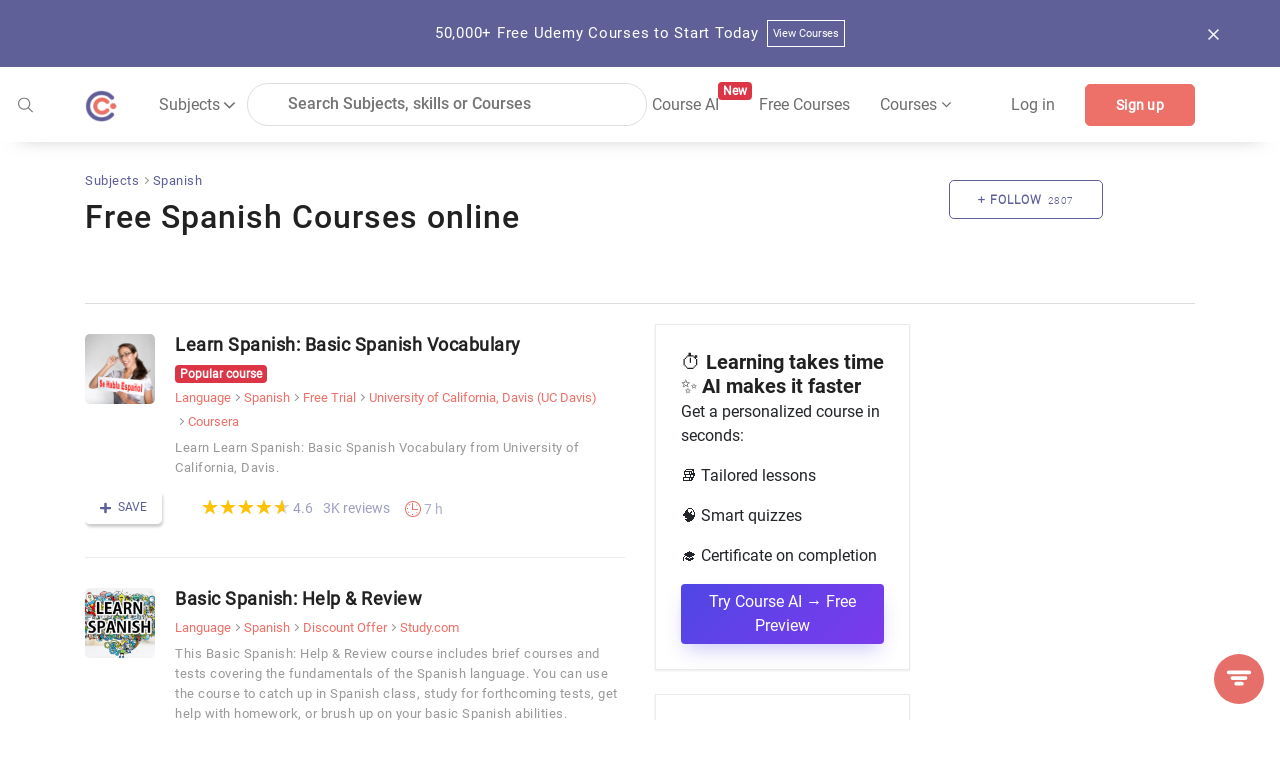

--- FILE ---
content_type: text/html; charset=utf-8
request_url: https://coursesity.com/best-tutorials-learn/spanish
body_size: 69270
content:
<!DOCTYPE html><html lang="en" data-critters-container><head>
  <title>25+ Free Spanish Courses &amp; Classes - Learn Spanish online - [2025 Updated]</title>
  <base href="/">
  <meta charset="UTF-8">
  <meta http-equiv="Content-Type" content="text/html; charset=UTF-8">
  <meta http-equiv="X-UA-Compatible" content="IE=edge">
  <meta name="viewport" content="width=device-width, initial-scale=1, maximum-scale=5.0">
  <!-- <meta name="keywords" content="free courses, online courses deals and copouns, Javascript, Java, Python, R, Android, Swift, Objective-C, React, Node Js, Ember, Vue Js, C++, SQL, Scala">		  -->

  <meta name="description" content="Learn Spanish with free online courses and classes. Find free Spanish classes and courses and start learning Spanish. Spanish courses for all levels from beginners to advanced available for free.">

  <meta name="og:title" content="25+ Free Spanish Courses &amp; Classes - Learn Spanish online - [2025 Updated]">
  <meta name="og:description" content="Learn Spanish with free online courses and classes. Find free Spanish classes and courses and start learning Spanish. Spanish courses for all levels from beginners to advanced available for free.">
  <meta name="og:image" content="https://res.cloudinary.com/db194k5td/image/upload/v1577931201/meta/default.png">
  <meta property="og:image:height" content="600">
  <meta property="og:image:width" content="1200">

  <meta name="twitter:card" content="summary_large_image">
  <meta name="twitter:creator" content="@coursesity">
  <meta name="twitter:site" content="@coursesity">

  <meta name="twitter:title" content="25+ Free Spanish Courses &amp; Classes - Learn Spanish online - [2025 Updated]">
  <meta name="twitter:description" content="Learn Spanish with free online courses and classes. Find free Spanish classes and courses and start learning Spanish. Spanish courses for all levels from beginners to advanced available for free.">
  <meta name="twitter:image" content="https://res.cloudinary.com/db194k5td/image/upload/v1577931201/meta/default.png">
  <meta name="twitter:image:alt" content="25+ Free Spanish Courses &amp; Classes - Learn Spanish online - [2025 Updated]">

  <meta name="yandex-verification" content="851c012fb3163f5c">
  <meta name="impact-site-verification" value="2833613b-0ced-45fa-9aa8-3b0814fd8c8a">

  <link rel="apple-touch-icon" sizes="57x57" href="assets/images/favicon/apple-icon-57x57.png">
  <link rel="apple-touch-icon" sizes="60x60" href="assets/images/favicon/apple-icon-60x60.png">
  <link rel="apple-touch-icon" sizes="72x72" href="assets/images/favicon/apple-icon-72x72.png">
  <link rel="apple-touch-icon" sizes="76x76" href="assets/images/favicon/apple-icon-76x76.png">
  <link rel="apple-touch-icon" sizes="114x114" href="assets/images/favicon/apple-icon-114x114.png">
  <link rel="apple-touch-icon" sizes="120x120" href="assets/images/favicon/apple-icon-120x120.png">
  <link rel="apple-touch-icon" sizes="144x144" href="assets/images/favicon/apple-icon-144x144.png">
  <link rel="apple-touch-icon" sizes="152x152" href="assets/images/favicon/apple-icon-152x152.png">
  <link rel="apple-touch-icon" sizes="180x180" href="assets/images/favicon/apple-icon-180x180.png">
  <link rel="icon" type="image/png" sizes="192x192" href="assets/images/favicon/android-icon-192x192.png">
  <link rel="icon" type="image/png" sizes="32x32" href="assets/images/favicon/favicon-32x32.png">
  <link rel="icon" type="image/png" sizes="96x96" href="assets/images/favicon/favicon-96x96.png">
  <link rel="icon" type="image/png" sizes="16x16" href="assets/images/favicon/favicon-16x16.png">
  <meta name="msapplication-TileColor" content="#ffffff">
  <meta name="msapplication-TileImage" content="assets/images/favicon/ms-icon-144x144.png">
  <meta name="theme-color" content="#ffffff">

  <!-- ng toaster -->
  <style>
    /* based on angular-toastr css https://github.com/Foxandxss/angular-toastr/blob/cb508fe6801d6b288d3afc525bb40fee1b101650/dist/angular-toastr.css */

    /* position */
    .toast-center-center {
      top: 50%;
      left: 50%;
      transform: translate(-50%, -50%);
    }

    .toast-top-center {
      top: 0;
      right: 0;
      width: 100%;
    }

    .toast-bottom-center {
      bottom: 0;
      right: 0;
      width: 100%;
    }

    .toast-top-full-width {
      top: 0;
      right: 0;
      width: 100%;
    }

    .toast-bottom-full-width {
      bottom: 0;
      right: 0;
      width: 100%;
    }

    .toast-top-left {
      top: 12px;
      left: 12px;
    }

    .toast-top-right {
      top: 12px;
      right: 12px;
    }

    .toast-bottom-right {
      right: 12px;
      bottom: 12px;
    }

    .toast-bottom-left {
      bottom: 12px;
      left: 12px;
    }

    /* toast styles */
    .toast-title {
      font-weight: bold;
    }

    .toast-message {
      word-wrap: break-word;
    }

    .toast-message a,
    .toast-message label {
      color: #ffffff;
    }

    .toast-message a:hover {
      color: #cccccc;
      text-decoration: none;
    }

    .toast-close-button {
      position: relative;
      right: -0.3em;
      top: -0.3em;
      float: right;
      font-size: 20px;
      font-weight: bold;
      color: #ffffff;
      text-shadow: 0 1px 0 #ffffff;
      /* opacity: 0.8; */
    }

    .toast-close-button:hover,
    .toast-close-button:focus {
      color: #000000;
      text-decoration: none;
      cursor: pointer;
      opacity: 0.4;
    }

    /*Additional properties for button version
     iOS requires the button element instead of an anchor tag.
     If you want the anchor version, it requires `href="#"`.*/
    button.toast-close-button {
      padding: 0;
      cursor: pointer;
      background: transparent;
      border: 0;
    }

    .toast-container {
      pointer-events: none;
      position: fixed;
      z-index: 999999;
    }

    .toast-container * {
      box-sizing: border-box;
    }

    .toast-container .ngx-toastr {
      position: relative;
      overflow: hidden;
      margin: 0 0 6px;
      padding: 15px 15px 15px 50px;
      width: 300px;
      border-radius: 3px 3px 3px 3px;
      background-position: 15px center;
      background-repeat: no-repeat;
      background-size: 24px;
      box-shadow: 0 0 12px #999999;
      color: #ffffff;
    }

    .toast-container .ngx-toastr:hover {
      box-shadow: 0 0 12px #000000;
      opacity: 1;
      cursor: pointer;
    }

    /* https://github.com/FortAwesome/Font-Awesome-Pro/blob/master/advanced-options/raw-svg/regular/info-circle.svg */
    .toast-info {
      background-image: url("[data-uri]");
    }

    /* https://github.com/FortAwesome/Font-Awesome-Pro/blob/master/advanced-options/raw-svg/regular/times-circle.svg */
    .toast-error {
      background-image: url("[data-uri]");
    }

    /* https://github.com/FortAwesome/Font-Awesome-Pro/blob/master/advanced-options/raw-svg/regular/check.svg */
    .toast-success {
      background-image: url("[data-uri]");
    }

    /* https://github.com/FortAwesome/Font-Awesome-Pro/blob/master/advanced-options/raw-svg/regular/exclamation-triangle.svg */
    .toast-warning {
      background-image: url("[data-uri]");
    }

    .toast-container.toast-top-center .ngx-toastr,
    .toast-container.toast-bottom-center .ngx-toastr {
      width: 300px;
      margin-left: auto;
      margin-right: auto;
    }

    .toast-container.toast-top-full-width .ngx-toastr,
    .toast-container.toast-bottom-full-width .ngx-toastr {
      width: 96%;
      margin-left: auto;
      margin-right: auto;
    }

    .ngx-toastr {
      background-color: #030303;
      pointer-events: auto;
    }

    .toast-success {
      background-color: #51a351;
    }

    .toast-error {
      background-color: #bd362f;
    }

    .toast-info {
      background-color: #2f96b4;
    }

    .toast-warning {
      background-color: #f89406;
    }

    .toast-progress {
      position: absolute;
      left: 0;
      bottom: 0;
      height: 4px;
      background-color: #000000;
      opacity: 0.4;
    }

    /* Responsive Design */
    @media all and (max-width: 240px) {
      .toast-container .ngx-toastr.div {
        padding: 8px 8px 8px 50px;
        width: 11em;
      }

      .toast-container .toast-close-button {
        right: -0.2em;
        top: -0.2em;
      }
    }

    @media all and (min-width: 241px) and (max-width: 480px) {
      .toast-container .ngx-toastr.div {
        padding: 8px 8px 8px 50px;
        width: 18em;
      }

      .toast-container .toast-close-button {
        right: -0.2em;
        top: -0.2em;
      }
    }

    @media all and (min-width: 481px) and (max-width: 768px) {
      .toast-container .ngx-toastr.div {
        padding: 15px 15px 15px 50px;
        width: 25em;
      }
    }
  </style>

  <style>
    /*body - start*/

    body {
      margin: 0px;
      padding: 0px;
      font-size: 16px;
      background-color: #fff;
      color: #616161;
      font-family: "Roboto-Regular", sans-serif;
    }

    /* roboto-100 - latin */
    @font-face {
      font-family: "Roboto-Thin";
      font-style: normal;
      src: local(""),
        url("../assets/fonts/roboto-v27-latin-100.woff2") format("woff2"),
        /* Chrome 26+, Opera 23+, Firefox 39+ */
        url("../assets/fonts/roboto-v27-latin-100.woff") format("woff");
      /* Chrome 6+, Firefox 3.6+, IE 9+, Safari 5.1+ */
      font-display: swap;
    }

    /* roboto-300 - latin */
    @font-face {
      font-family: "Roboto-Light";
      font-style: normal;
      src: local(""),
        url("../assets/fonts/roboto-v27-latin-300.woff2") format("woff2"),
        url("../assets/fonts/roboto-v27-latin-300.woff") format("woff");
      font-display: swap;
    }

    /* roboto-regular - latin */
    @font-face {
      font-family: "Roboto-Regular";
      font-style: normal;
      src: local(""),
        url("../assets/fonts/roboto-v27-latin-regular.woff2") format("woff2"),
        url("../assets/fonts/roboto-v27-latin-regular.woff") format("woff");
      font-display: swap;
    }

    /* roboto-500 - latin */
    @font-face {
      font-family: "Roboto-Medium";
      font-style: normal;

      src: local(""),
        url("../assets/fonts/roboto-v27-latin-500.woff2") format("woff2"),
        url("../assets/fonts/roboto-v27-latin-500.woff") format("woff");
      font-display: swap;
    }

    /* roboto-700 - latin */
    @font-face {
      font-family: "Roboto-Bold";
      font-style: normal;
      src: local(""),
        url("../assets/fonts/roboto-v27-latin-700.woff2") format("woff2"),
        url("../assets/fonts/roboto-v27-latin-700.woff") format("woff");
      font-display: swap;
    }

    .clear {
      clear: both !important;
    }

    .container {
      max-width: 1170px;
    }

    .form-control:focus {
      outline: none;
      box-shadow: none;
    }

    /*body- end */
    /*!
    * Bootstrap v4.3.1 (https://getbootstrap.com/)
    * Copyright 2011-2019 The Bootstrap Authors
    * Copyright 2011-2019 Twitter, Inc.
    * Licensed under MIT (https://github.com/twbs/bootstrap/blob/master/LICENSE)
    */

    :root {
      --blue: #007bff;
      --indigo: #6610f2;
      --purple: #6f42c1;
      --pink: #e83e8c;
      --red: #dc3545;
      --orange: #fd7e14;
      --yellow: #ffc107;
      --green: #28a745;
      --teal: #20c997;
      --cyan: #17a2b8;
      --white: #fff;
      --gray: #6c757d;
      --gray-dark: #343a40;
      --primary: #007bff;
      --secondary: #6c757d;
      --success: #28a745;
      --info: #17a2b8;
      --warning: #ffc107;
      --danger: #dc3545;
      --light: #f8f9fa;
      --dark: #343a40;
      --breakpoint-xs: 0;
      --breakpoint-sm: 576px;
      --breakpoint-md: 768px;
      --breakpoint-lg: 992px;
      --breakpoint-xl: 1200px;
      --font-family-monospace: SFMono-Regular, Menlo, Monaco, Consolas,
        "Liberation Mono", "Courier New", monospace;
    }

    *,
    ::after,
    ::before {
      box-sizing: border-box;
    }

    html {
      font-family: sans-serif;
      line-height: 1.15;
      -webkit-text-size-adjust: 100%;
      -webkit-tap-highlight-color: transparent;
    }

    article,
    aside,
    figcaption,
    figure,
    footer,
    header,
    hgroup,
    main,
    nav,
    section {
      display: block;
    }

    body {
      margin: 0;
      font-size: 1rem;
      font-weight: 400;
      line-height: 1.5;
      color: #212529;
      text-align: left;
      background-color: #fff;
    }

    [tabindex="-1"]:focus {
      outline: 0 !important;
    }

    hr {
      box-sizing: content-box;
      height: 0;
      overflow: visible;
    }

    h1,
    h2,
    h3,
    h4,
    h5,
    h6 {
      margin-top: 0;
      margin-bottom: 0.5rem;
    }

    p {
      margin-top: 0;
      margin-bottom: 1rem;
    }

    abbr[data-original-title],
    abbr[title] {
      text-decoration: underline;
      -webkit-text-decoration: underline dotted;
      text-decoration: underline dotted;
      cursor: help;
      border-bottom: 0;
      -webkit-text-decoration-skip-ink: none;
      text-decoration-skip-ink: none;
    }

    address {
      margin-bottom: 1rem;
      font-style: normal;
      line-height: inherit;
    }

    dl,
    ol,
    ul {
      margin-top: 0;
      margin-bottom: 1rem;
    }

    ol ol,
    ol ul,
    ul ol,
    ul ul {
      margin-bottom: 0;
    }

    dt {
      font-weight: 700;
    }

    dd {
      margin-bottom: 0.5rem;
      margin-left: 0;
    }

    blockquote {
      margin: 0 0 1rem;
    }

    b,
    strong {
      font-weight: bolder;
    }

    small {
      font-size: 80%;
    }

    sub,
    sup {
      position: relative;
      font-size: 75%;
      line-height: 0;
      vertical-align: baseline;
    }

    sub {
      bottom: -0.25em;
    }

    sup {
      top: -0.5em;
    }

    a {
      color: #5e5e9a;
      text-decoration: none;
      background-color: transparent;
    }

    a:hover {
      color: #5e5e9a;
      text-decoration: underline;
    }

    a:not([href]):not([tabindex]) {
      color: inherit;
      text-decoration: none;
    }

    a:not([href]):not([tabindex]):focus,
    a:not([href]):not([tabindex]):hover {
      color: inherit;
      text-decoration: none;
    }

    a:not([href]):not([tabindex]):focus {
      outline: 0;
    }

    code,
    kbd,
    pre,
    samp {
      font-family: SFMono-Regular, Menlo, Monaco, Consolas, "Liberation Mono",
        "Courier New", monospace;
      font-size: 1em;
    }

    pre {
      margin-top: 0;
      margin-bottom: 1rem;
      overflow: auto;
    }

    figure {
      margin: 0 0 1rem;
    }

    img {
      vertical-align: middle;
      border-style: none;
    }

    svg {
      overflow: hidden;
      vertical-align: middle;
    }

    table {
      border-collapse: collapse;
    }

    caption {
      padding-top: 0.75rem;
      padding-bottom: 0.75rem;
      color: #6c757d;
      text-align: left;
      caption-side: bottom;
    }

    th {
      text-align: inherit;
    }

    label {
      display: inline-block;
      margin-bottom: 0.5rem;
    }

    button {
      border-radius: 0;
    }

    button:focus {
      outline: 1px dotted;
      outline: 5px auto -webkit-focus-ring-color;
    }

    button,
    input,
    optgroup,
    select,
    textarea {
      margin: 0;
      font-family: inherit;
      font-size: inherit;
      line-height: inherit;
    }

    button,
    input {
      overflow: visible;
    }

    button,
    select {
      text-transform: none;
    }

    select {
      word-wrap: normal;
    }

    [type="button"],
    [type="reset"],
    [type="submit"],
    button {
      -webkit-appearance: button;
    }

    [type="button"]:not(:disabled),
    [type="reset"]:not(:disabled),
    [type="submit"]:not(:disabled),
    button:not(:disabled) {
      cursor: pointer;
    }

    [type="button"]::-moz-focus-inner,
    [type="reset"]::-moz-focus-inner,
    [type="submit"]::-moz-focus-inner,
    button::-moz-focus-inner {
      padding: 0;
      border-style: none;
    }

    input[type="checkbox"],
    input[type="radio"] {
      box-sizing: border-box;
      padding: 0;
    }

    input[type="date"],
    input[type="datetime-local"],
    input[type="month"],
    input[type="time"] {
      -webkit-appearance: listbox;
    }

    textarea {
      overflow: auto;
      resize: vertical;
    }

    #msform fieldset {
      min-width: 0;
      padding: 0;
      margin: 0;
      border: 0;
    }

    legend {
      display: block;
      width: 100%;
      max-width: 100%;
      padding: 0;
      margin-bottom: 0.5rem;
      font-size: 1.5rem;
      line-height: inherit;
      color: inherit;
      white-space: normal;
    }

    progress {
      vertical-align: baseline;
    }

    [type="number"]::-webkit-inner-spin-button,
    [type="number"]::-webkit-outer-spin-button {
      height: auto;
    }

    [type="search"] {
      outline-offset: -2px;
      -webkit-appearance: none;
    }

    [type="search"]::-webkit-search-decoration {
      -webkit-appearance: none;
    }

    ::-webkit-file-upload-button {
      font: inherit;
      -webkit-appearance: button;
    }

    output {
      display: inline-block;
    }

    summary {
      display: list-item;
      cursor: pointer;
    }

    template {
      display: none;
    }

    [hidden] {
      display: none !important;
    }

    .h1,
    .h2,
    .h3,
    .h4,
    .h5,
    .h6,
    h1,
    h2,
    h3,
    h4,
    h5,
    h6 {
      margin-bottom: 0.5rem;
      font-weight: 500;
      line-height: 1.2;
    }

    .h1,
    h1 {
      font-size: 2.5rem;
    }

    .h2,
    h2 {
      font-size: 2rem;
    }

    .h3,
    h3 {
      font-size: 1.75rem;
    }

    .h4,
    h4 {
      font-size: 1.5rem;
    }

    .h5,
    h5 {
      font-size: 1.25rem;
    }

    .h6,
    h6 {
      font-size: 1rem;
    }

    .lead {
      font-size: 1.25rem;
      font-weight: 300;
    }

    .display-1 {
      font-size: 6rem;
      font-weight: 300;
      line-height: 1.2;
    }

    .display-2 {
      font-size: 5.5rem;
      font-weight: 300;
      line-height: 1.2;
    }

    .display-3 {
      font-size: 4.5rem;
      font-weight: 300;
      line-height: 1.2;
    }

    .display-4 {
      font-size: 3.5rem;
      font-weight: 300;
      line-height: 1.2;
    }

    hr {
      margin-top: 1rem;
      margin-bottom: 1rem;
      border: 0;
      border-top: 1px solid rgba(0, 0, 0, 0.1);
    }

    .small,
    small {
      font-size: 80%;
      font-weight: 400;
    }

    .mark,
    mark {
      padding: 0.2em;
      background-color: #fcf8e3;
    }

    .list-unstyled {
      padding-left: 0;
      list-style: none;
    }

    .list-inline {
      padding-left: 0;
      list-style: none;
    }

    .list-inline-item {
      display: inline-block;
    }

    .list-inline-item:not(:last-child) {
      margin-right: 0.5rem;
    }

    .initialism {
      font-size: 90%;
      text-transform: uppercase;
    }

    .blockquote {
      margin-bottom: 1rem;
      font-size: 1.25rem;
    }

    .blockquote-footer {
      display: block;
      font-size: 80%;
      color: #6c757d;
    }

    .blockquote-footer::before {
      content: "\2014\00A0";
    }

    .img-fluid {
      max-width: 100%;
      height: auto;
    }

    .img-thumbnail {
      padding: 0.25rem;
      background-color: #fff;
      border: 1px solid #dee2e6;
      border-radius: 0.25rem;
      max-width: 100%;
      height: auto;
    }

    .figure {
      display: inline-block;
    }

    .figure-img {
      margin-bottom: 0.5rem;
      line-height: 1;
    }

    .figure-caption {
      font-size: 90%;
      color: #6c757d;
    }

    code {
      font-size: 87.5%;
      color: #e83e8c;
      word-break: break-word;
    }

    a>code {
      color: inherit;
    }

    kbd {
      padding: 0.2rem 0.4rem;
      font-size: 87.5%;
      color: #fff;
      background-color: #212529;
      border-radius: 0.2rem;
    }

    kbd kbd {
      padding: 0;
      font-size: 100%;
      font-weight: 700;
    }

    pre {
      display: block;
      font-size: 87.5%;
      color: #212529;
    }

    pre code {
      font-size: inherit;
      color: inherit;
      word-break: normal;
    }

    .pre-scrollable {
      max-height: 340px;
      overflow-y: scroll;
    }

    .container {
      width: 100%;
      padding-right: 15px;
      padding-left: 15px;
      margin-right: auto;
      margin-left: auto;
    }

    @media (min-width: 576px) {
      .container {
        max-width: 540px;
      }
    }

    @media (min-width: 768px) {
      .container {
        max-width: 720px;
      }
    }

    @media screen and (min-width: 821px) {
      .sideBarContent .dropdown_box {
        display: flex;
        flex-direction: column;
      }

      .sideBarContent .filter_search {
        width: 100%;
        margin-left: 0;
      }

      .sideBarContent .side_bar_tab_box {
        margin: auto;
        display: flex !important;
        flex-direction: column;
      }

      .sideBarContent .side_bar_tab_box .date_box {
        width: 100%;
        border-right: none;
        margin-bottom: 5px;
      }

      .sideBarContent .date_box.certification {
        width: 100%;
      }

      .sideBarContent .date_box.level {
        width: 100%;
        margin-left: 0px;
      }

      .sideBarContent .date_box.ratings {
        width: 100%;
        margin-left: 0px;
      }

      .sideBarContent .date_box.duration {
        width: 16%;
        margin-left: 0px;
      }
    }

    @media (min-width: 992px) {
      .container {
        max-width: 960px;
      }
    }

    @media (min-width: 1200px) {
      .container {
        max-width: 1140px;
      }
    }

    .container-fluid {
      width: 100%;
      padding-right: 15px;
      padding-left: 15px;
      margin-right: auto;
      margin-left: auto;
    }

    .row {
      display: -ms-flexbox;
      display: flex;
      -ms-flex-wrap: wrap;
      flex-wrap: wrap;
      margin-right: -15px;
      margin-left: -15px;
    }

    .no-gutters {
      margin-right: 0;
      margin-left: 0;
    }

    .no-gutters>.col,
    .no-gutters>[class*="col-"] {
      padding-right: 0;
      padding-left: 0;
    }

    .col,
    .col-1,
    .col-10,
    .col-11,
    .col-12,
    .col-2,
    .col-3,
    .col-4,
    .col-5,
    .col-6,
    .col-7,
    .col-8,
    .col-9,
    .col-auto,
    .col-lg,
    .col-lg-1,
    .col-lg-10,
    .col-lg-11,
    .col-lg-12,
    .col-lg-2,
    .col-lg-3,
    .col-lg-4,
    .col-lg-5,
    .col-lg-6,
    .col-lg-7,
    .col-lg-8,
    .col-lg-9,
    .col-lg-auto,
    .col-md,
    .col-md-1,
    .col-md-10,
    .col-md-11,
    .col-md-12,
    .col-md-2,
    .col-md-3,
    .col-md-4,
    .col-md-5,
    .col-md-6,
    .col-md-7,
    .col-md-8,
    .col-md-9,
    .col-md-auto,
    .col-sm,
    .col-sm-1,
    .col-sm-10,
    .col-sm-11,
    .col-sm-12,
    .col-sm-2,
    .col-sm-3,
    .col-sm-4,
    .col-sm-5,
    .col-sm-6,
    .col-sm-7,
    .col-sm-8,
    .col-sm-9,
    .col-sm-auto,
    .col-xl,
    .col-xl-1,
    .col-xl-10,
    .col-xl-11,
    .col-xl-12,
    .col-xl-2,
    .col-xl-3,
    .col-xl-4,
    .col-xl-5,
    .col-xl-6,
    .col-xl-7,
    .col-xl-8,
    .col-xl-9,
    .col-xl-auto {
      position: relative;
      width: 100%;
      padding-right: 15px;
      padding-left: 15px;
    }

    .col {
      -ms-flex-preferred-size: 0;
      flex-basis: 0;
      -ms-flex-positive: 1;
      flex-grow: 1;
      max-width: 100%;
    }

    .col-auto {
      -ms-flex: 0 0 auto;
      flex: 0 0 auto;
      width: auto;
      max-width: 100%;
    }

    .col-1 {
      -ms-flex: 0 0 8.333333%;
      flex: 0 0 8.333333%;
      max-width: 8.333333%;
    }

    .col-2 {
      -ms-flex: 0 0 16.666667%;
      flex: 0 0 16.666667%;
      max-width: 16.666667%;
    }

    .col-3 {
      -ms-flex: 0 0 25%;
      flex: 0 0 25%;
      max-width: 25%;
    }

    .col-4 {
      -ms-flex: 0 0 33.333333%;
      flex: 0 0 33.333333%;
      max-width: 33.333333%;
    }

    .col-5 {
      -ms-flex: 0 0 41.666667%;
      flex: 0 0 41.666667%;
      max-width: 41.666667%;
    }

    .col-6 {
      -ms-flex: 0 0 50%;
      flex: 0 0 50%;
      max-width: 50%;
    }

    .col-7 {
      -ms-flex: 0 0 58.333333%;
      flex: 0 0 58.333333%;
      max-width: 58.333333%;
    }

    .col-8 {
      -ms-flex: 0 0 66.666667%;
      flex: 0 0 66.666667%;
      max-width: 66.666667%;
    }

    .col-9 {
      -ms-flex: 0 0 75%;
      flex: 0 0 75%;
      max-width: 75%;
    }

    .col-10 {
      -ms-flex: 0 0 83.333333%;
      flex: 0 0 83.333333%;
      max-width: 83.333333%;
    }

    .col-11 {
      -ms-flex: 0 0 91.666667%;
      flex: 0 0 91.666667%;
      max-width: 91.666667%;
    }

    .col-12 {
      -ms-flex: 0 0 100%;
      flex: 0 0 100%;
      max-width: 100%;
    }

    .order-first {
      -ms-flex-order: -1;
      order: -1;
    }

    .order-last {
      -ms-flex-order: 13;
      order: 13;
    }

    .order-0 {
      -ms-flex-order: 0;
      order: 0;
    }

    .order-1 {
      -ms-flex-order: 1;
      order: 1;
    }

    .order-2 {
      -ms-flex-order: 2;
      order: 2;
    }

    .order-3 {
      -ms-flex-order: 3;
      order: 3;
    }

    .order-4 {
      -ms-flex-order: 4;
      order: 4;
    }

    .order-5 {
      -ms-flex-order: 5;
      order: 5;
    }

    .order-6 {
      -ms-flex-order: 6;
      order: 6;
    }

    .order-7 {
      -ms-flex-order: 7;
      order: 7;
    }

    .order-8 {
      -ms-flex-order: 8;
      order: 8;
    }

    .order-9 {
      -ms-flex-order: 9;
      order: 9;
    }

    .order-10 {
      -ms-flex-order: 10;
      order: 10;
    }

    .order-11 {
      -ms-flex-order: 11;
      order: 11;
    }

    .order-12 {
      -ms-flex-order: 12;
      order: 12;
    }

    .offset-1 {
      margin-left: 8.333333%;
    }

    .offset-2 {
      margin-left: 16.666667%;
    }

    .offset-3 {
      margin-left: 25%;
    }

    .offset-4 {
      margin-left: 33.333333%;
    }

    .offset-5 {
      margin-left: 41.666667%;
    }

    .offset-6 {
      margin-left: 50%;
    }

    .offset-7 {
      margin-left: 58.333333%;
    }

    .offset-8 {
      margin-left: 66.666667%;
    }

    .offset-9 {
      margin-left: 75%;
    }

    .offset-10 {
      margin-left: 83.333333%;
    }

    .offset-11 {
      margin-left: 91.666667%;
    }

    @media (min-width: 576px) {
      .col-sm {
        -ms-flex-preferred-size: 0;
        flex-basis: 0;
        -ms-flex-positive: 1;
        flex-grow: 1;
        max-width: 100%;
      }

      .col-sm-auto {
        -ms-flex: 0 0 auto;
        flex: 0 0 auto;
        width: auto;
        max-width: 100%;
      }

      .col-sm-1 {
        -ms-flex: 0 0 8.333333%;
        flex: 0 0 8.333333%;
        max-width: 8.333333%;
      }

      .col-sm-2 {
        -ms-flex: 0 0 16.666667%;
        flex: 0 0 16.666667%;
        max-width: 16.666667%;
      }

      .col-sm-3 {
        -ms-flex: 0 0 25%;
        flex: 0 0 25%;
        max-width: 25%;
      }

      .col-sm-4 {
        -ms-flex: 0 0 33.333333%;
        flex: 0 0 33.333333%;
        max-width: 33.333333%;
      }

      .col-sm-5 {
        -ms-flex: 0 0 41.666667%;
        flex: 0 0 41.666667%;
        max-width: 41.666667%;
      }

      .col-sm-6 {
        -ms-flex: 0 0 50%;
        flex: 0 0 50%;
        max-width: 50%;
      }

      .col-sm-7 {
        -ms-flex: 0 0 58.333333%;
        flex: 0 0 58.333333%;
        max-width: 58.333333%;
      }

      .col-sm-8 {
        -ms-flex: 0 0 66.666667%;
        flex: 0 0 66.666667%;
        max-width: 66.666667%;
      }

      .col-sm-9 {
        -ms-flex: 0 0 75%;
        flex: 0 0 75%;
        max-width: 75%;
      }

      .col-sm-10 {
        -ms-flex: 0 0 83.333333%;
        flex: 0 0 83.333333%;
        max-width: 83.333333%;
      }

      .col-sm-11 {
        -ms-flex: 0 0 91.666667%;
        flex: 0 0 91.666667%;
        max-width: 91.666667%;
      }

      .col-sm-12 {
        -ms-flex: 0 0 100%;
        flex: 0 0 100%;
        max-width: 100%;
      }

      .order-sm-first {
        -ms-flex-order: -1;
        order: -1;
      }

      .order-sm-last {
        -ms-flex-order: 13;
        order: 13;
      }

      .order-sm-0 {
        -ms-flex-order: 0;
        order: 0;
      }

      .order-sm-1 {
        -ms-flex-order: 1;
        order: 1;
      }

      .order-sm-2 {
        -ms-flex-order: 2;
        order: 2;
      }

      .order-sm-3 {
        -ms-flex-order: 3;
        order: 3;
      }

      .order-sm-4 {
        -ms-flex-order: 4;
        order: 4;
      }

      .order-sm-5 {
        -ms-flex-order: 5;
        order: 5;
      }

      .order-sm-6 {
        -ms-flex-order: 6;
        order: 6;
      }

      .order-sm-7 {
        -ms-flex-order: 7;
        order: 7;
      }

      .order-sm-8 {
        -ms-flex-order: 8;
        order: 8;
      }

      .order-sm-9 {
        -ms-flex-order: 9;
        order: 9;
      }

      .order-sm-10 {
        -ms-flex-order: 10;
        order: 10;
      }

      .order-sm-11 {
        -ms-flex-order: 11;
        order: 11;
      }

      .order-sm-12 {
        -ms-flex-order: 12;
        order: 12;
      }

      .offset-sm-0 {
        margin-left: 0;
      }

      .offset-sm-1 {
        margin-left: 8.333333%;
      }

      .offset-sm-2 {
        margin-left: 16.666667%;
      }

      .offset-sm-3 {
        margin-left: 25%;
      }

      .offset-sm-4 {
        margin-left: 33.333333%;
      }

      .offset-sm-5 {
        margin-left: 41.666667%;
      }

      .offset-sm-6 {
        margin-left: 50%;
      }

      .offset-sm-7 {
        margin-left: 58.333333%;
      }

      .offset-sm-8 {
        margin-left: 66.666667%;
      }

      .offset-sm-9 {
        margin-left: 75%;
      }

      .offset-sm-10 {
        margin-left: 83.333333%;
      }

      .offset-sm-11 {
        margin-left: 91.666667%;
      }
    }

    @media (min-width: 768px) {
      .col-md {
        -ms-flex-preferred-size: 0;
        flex-basis: 0;
        -ms-flex-positive: 1;
        flex-grow: 1;
        max-width: 100%;
      }

      .col-md-auto {
        -ms-flex: 0 0 auto;
        flex: 0 0 auto;
        width: auto;
        max-width: 100%;
      }

      .col-md-1 {
        -ms-flex: 0 0 8.333333%;
        flex: 0 0 8.333333%;
        max-width: 8.333333%;
      }

      .col-md-2 {
        -ms-flex: 0 0 16.666667%;
        flex: 0 0 16.666667%;
        max-width: 16.666667%;
      }

      .col-md-3 {
        -ms-flex: 0 0 25%;
        flex: 0 0 25%;
        max-width: 25%;
      }

      .col-md-4 {
        -ms-flex: 0 0 33.333333%;
        flex: 0 0 33.333333%;
        max-width: 33.333333%;
      }

      .col-md-5 {
        -ms-flex: 0 0 41.666667%;
        flex: 0 0 41.666667%;
        max-width: 41.666667%;
      }

      .col-md-6 {
        -ms-flex: 0 0 50%;
        flex: 0 0 50%;
        max-width: 50%;
      }

      .col-md-7 {
        -ms-flex: 0 0 58.333333%;
        flex: 0 0 58.333333%;
        max-width: 58.333333%;
      }

      .col-md-8 {
        -ms-flex: 0 0 66.666667%;
        flex: 0 0 66.666667%;
        max-width: 66.666667%;
      }

      .col-md-9 {
        -ms-flex: 0 0 75%;
        flex: 0 0 75%;
        max-width: 75%;
      }

      .col-md-10 {
        -ms-flex: 0 0 83.333333%;
        flex: 0 0 83.333333%;
        max-width: 83.333333%;
      }

      .col-md-11 {
        -ms-flex: 0 0 91.666667%;
        flex: 0 0 91.666667%;
        max-width: 91.666667%;
      }

      .col-md-12 {
        -ms-flex: 0 0 100%;
        flex: 0 0 100%;
        max-width: 100%;
      }

      .order-md-first {
        -ms-flex-order: -1;
        order: -1;
      }

      .order-md-last {
        -ms-flex-order: 13;
        order: 13;
      }

      .order-md-0 {
        -ms-flex-order: 0;
        order: 0;
      }

      .order-md-1 {
        -ms-flex-order: 1;
        order: 1;
      }

      .order-md-2 {
        -ms-flex-order: 2;
        order: 2;
      }

      .order-md-3 {
        -ms-flex-order: 3;
        order: 3;
      }

      .order-md-4 {
        -ms-flex-order: 4;
        order: 4;
      }

      .order-md-5 {
        -ms-flex-order: 5;
        order: 5;
      }

      .order-md-6 {
        -ms-flex-order: 6;
        order: 6;
      }

      .order-md-7 {
        -ms-flex-order: 7;
        order: 7;
      }

      .order-md-8 {
        -ms-flex-order: 8;
        order: 8;
      }

      .order-md-9 {
        -ms-flex-order: 9;
        order: 9;
      }

      .order-md-10 {
        -ms-flex-order: 10;
        order: 10;
      }

      .order-md-11 {
        -ms-flex-order: 11;
        order: 11;
      }

      .order-md-12 {
        -ms-flex-order: 12;
        order: 12;
      }

      .offset-md-0 {
        margin-left: 0;
      }

      .offset-md-1 {
        margin-left: 8.333333%;
      }

      .offset-md-2 {
        margin-left: 16.666667%;
      }

      .offset-md-3 {
        margin-left: 25%;
      }

      .offset-md-4 {
        margin-left: 33.333333%;
      }

      .offset-md-5 {
        margin-left: 41.666667%;
      }

      .offset-md-6 {
        margin-left: 50%;
      }

      .offset-md-7 {
        margin-left: 58.333333%;
      }

      .offset-md-8 {
        margin-left: 66.666667%;
      }

      .offset-md-9 {
        margin-left: 75%;
      }

      .offset-md-10 {
        margin-left: 83.333333%;
      }

      .offset-md-11 {
        margin-left: 91.666667%;
      }
    }

    @media (min-width: 992px) {
      .col-lg {
        -ms-flex-preferred-size: 0;
        flex-basis: 0;
        -ms-flex-positive: 1;
        flex-grow: 1;
        max-width: 100%;
      }

      .col-lg-auto {
        -ms-flex: 0 0 auto;
        flex: 0 0 auto;
        width: auto;
        max-width: 100%;
      }

      .col-lg-1 {
        -ms-flex: 0 0 8.333333%;
        flex: 0 0 8.333333%;
        max-width: 8.333333%;
      }

      .col-lg-2 {
        -ms-flex: 0 0 16.666667%;
        flex: 0 0 16.666667%;
        max-width: 16.666667%;
      }

      .col-lg-3 {
        -ms-flex: 0 0 25%;
        flex: 0 0 25%;
        max-width: 25%;
      }

      .col-lg-4 {
        -ms-flex: 0 0 33.333333%;
        flex: 0 0 33.333333%;
        max-width: 33.333333%;
      }

      .col-lg-5 {
        -ms-flex: 0 0 41.666667%;
        flex: 0 0 41.666667%;
        max-width: 41.666667%;
      }

      .col-lg-6 {
        -ms-flex: 0 0 50%;
        flex: 0 0 50%;
        max-width: 50%;
      }

      .col-lg-7 {
        -ms-flex: 0 0 58.333333%;
        flex: 0 0 58.333333%;
        max-width: 58.333333%;
      }

      .col-lg-8 {
        -ms-flex: 0 0 66.666667%;
        flex: 0 0 66.666667%;
        max-width: 66.666667%;
      }

      .col-lg-9 {
        -ms-flex: 0 0 75%;
        flex: 0 0 75%;
        max-width: 75%;
      }

      .col-lg-10 {
        -ms-flex: 0 0 83.333333%;
        flex: 0 0 83.333333%;
        max-width: 83.333333%;
      }

      .col-lg-11 {
        -ms-flex: 0 0 91.666667%;
        flex: 0 0 91.666667%;
        max-width: 91.666667%;
      }

      .col-lg-12 {
        -ms-flex: 0 0 100%;
        flex: 0 0 100%;
        max-width: 100%;
      }

      .order-lg-first {
        -ms-flex-order: -1;
        order: -1;
      }

      .order-lg-last {
        -ms-flex-order: 13;
        order: 13;
      }

      .order-lg-0 {
        -ms-flex-order: 0;
        order: 0;
      }

      .order-lg-1 {
        -ms-flex-order: 1;
        order: 1;
      }

      .order-lg-2 {
        -ms-flex-order: 2;
        order: 2;
      }

      .order-lg-3 {
        -ms-flex-order: 3;
        order: 3;
      }

      .order-lg-4 {
        -ms-flex-order: 4;
        order: 4;
      }

      .order-lg-5 {
        -ms-flex-order: 5;
        order: 5;
      }

      .order-lg-6 {
        -ms-flex-order: 6;
        order: 6;
      }

      .order-lg-7 {
        -ms-flex-order: 7;
        order: 7;
      }

      .order-lg-8 {
        -ms-flex-order: 8;
        order: 8;
      }

      .order-lg-9 {
        -ms-flex-order: 9;
        order: 9;
      }

      .order-lg-10 {
        -ms-flex-order: 10;
        order: 10;
      }

      .order-lg-11 {
        -ms-flex-order: 11;
        order: 11;
      }

      .order-lg-12 {
        -ms-flex-order: 12;
        order: 12;
      }

      .offset-lg-0 {
        margin-left: 0;
      }

      .offset-lg-1 {
        margin-left: 8.333333%;
      }

      .offset-lg-2 {
        margin-left: 16.666667%;
      }

      .offset-lg-3 {
        margin-left: 25%;
      }

      .offset-lg-4 {
        margin-left: 33.333333%;
      }

      .offset-lg-5 {
        margin-left: 41.666667%;
      }

      .offset-lg-6 {
        margin-left: 50%;
      }

      .offset-lg-7 {
        margin-left: 58.333333%;
      }

      .offset-lg-8 {
        margin-left: 66.666667%;
      }

      .offset-lg-9 {
        margin-left: 75%;
      }

      .offset-lg-10 {
        margin-left: 83.333333%;
      }

      .offset-lg-11 {
        margin-left: 91.666667%;
      }
    }

    @media (min-width: 1200px) {
      .col-xl {
        -ms-flex-preferred-size: 0;
        flex-basis: 0;
        -ms-flex-positive: 1;
        flex-grow: 1;
        max-width: 100%;
      }

      .col-xl-auto {
        -ms-flex: 0 0 auto;
        flex: 0 0 auto;
        width: auto;
        max-width: 100%;
      }

      .col-xl-1 {
        -ms-flex: 0 0 8.333333%;
        flex: 0 0 8.333333%;
        max-width: 8.333333%;
      }

      .col-xl-2 {
        -ms-flex: 0 0 16.666667%;
        flex: 0 0 16.666667%;
        max-width: 16.666667%;
      }

      .col-xl-3 {
        -ms-flex: 0 0 25%;
        flex: 0 0 25%;
        max-width: 25%;
      }

      .col-xl-4 {
        -ms-flex: 0 0 33.333333%;
        flex: 0 0 33.333333%;
        max-width: 33.333333%;
      }

      .col-xl-5 {
        -ms-flex: 0 0 41.666667%;
        flex: 0 0 41.666667%;
        max-width: 41.666667%;
      }

      .col-xl-6 {
        -ms-flex: 0 0 50%;
        flex: 0 0 50%;
        max-width: 50%;
      }

      .col-xl-7 {
        -ms-flex: 0 0 58.333333%;
        flex: 0 0 58.333333%;
        max-width: 58.333333%;
      }

      .col-xl-8 {
        -ms-flex: 0 0 66.666667%;
        flex: 0 0 66.666667%;
        max-width: 66.666667%;
      }

      .col-xl-9 {
        -ms-flex: 0 0 75%;
        flex: 0 0 75%;
        max-width: 75%;
      }

      .col-xl-10 {
        -ms-flex: 0 0 83.333333%;
        flex: 0 0 83.333333%;
        max-width: 83.333333%;
      }

      .col-xl-11 {
        -ms-flex: 0 0 91.666667%;
        flex: 0 0 91.666667%;
        max-width: 91.666667%;
      }

      .col-xl-12 {
        -ms-flex: 0 0 100%;
        flex: 0 0 100%;
        max-width: 100%;
      }

      .order-xl-first {
        -ms-flex-order: -1;
        order: -1;
      }

      .order-xl-last {
        -ms-flex-order: 13;
        order: 13;
      }

      .order-xl-0 {
        -ms-flex-order: 0;
        order: 0;
      }

      .order-xl-1 {
        -ms-flex-order: 1;
        order: 1;
      }

      .order-xl-2 {
        -ms-flex-order: 2;
        order: 2;
      }

      .order-xl-3 {
        -ms-flex-order: 3;
        order: 3;
      }

      .order-xl-4 {
        -ms-flex-order: 4;
        order: 4;
      }

      .order-xl-5 {
        -ms-flex-order: 5;
        order: 5;
      }

      .order-xl-6 {
        -ms-flex-order: 6;
        order: 6;
      }

      .order-xl-7 {
        -ms-flex-order: 7;
        order: 7;
      }

      .order-xl-8 {
        -ms-flex-order: 8;
        order: 8;
      }

      .order-xl-9 {
        -ms-flex-order: 9;
        order: 9;
      }

      .order-xl-10 {
        -ms-flex-order: 10;
        order: 10;
      }

      .order-xl-11 {
        -ms-flex-order: 11;
        order: 11;
      }

      .order-xl-12 {
        -ms-flex-order: 12;
        order: 12;
      }

      .offset-xl-0 {
        margin-left: 0;
      }

      .offset-xl-1 {
        margin-left: 8.333333%;
      }

      .offset-xl-2 {
        margin-left: 16.666667%;
      }

      .offset-xl-3 {
        margin-left: 25%;
      }

      .offset-xl-4 {
        margin-left: 33.333333%;
      }

      .offset-xl-5 {
        margin-left: 41.666667%;
      }

      .offset-xl-6 {
        margin-left: 50%;
      }

      .offset-xl-7 {
        margin-left: 58.333333%;
      }

      .offset-xl-8 {
        margin-left: 66.666667%;
      }

      .offset-xl-9 {
        margin-left: 75%;
      }

      .offset-xl-10 {
        margin-left: 83.333333%;
      }

      .offset-xl-11 {
        margin-left: 91.666667%;
      }
    }

    .table {
      width: 100%;
      margin-bottom: 1rem;
      color: #212529;
    }

    .table td,
    .table th {
      padding: 0.75rem;
      vertical-align: top;
      border-top: 1px solid #dee2e6;
    }

    .table thead th {
      vertical-align: bottom;
      border-bottom: 2px solid #dee2e6;
    }

    .table tbody+tbody {
      border-top: 2px solid #dee2e6;
    }

    .table-sm td,
    .table-sm th {
      padding: 0.3rem;
    }

    .table-bordered {
      border: 1px solid #dee2e6;
    }

    .table-bordered td,
    .table-bordered th {
      border: 1px solid #dee2e6;
    }

    .table-bordered thead td,
    .table-bordered thead th {
      border-bottom-width: 2px;
    }

    .table-borderless tbody+tbody,
    .table-borderless td,
    .table-borderless th,
    .table-borderless thead th {
      border: 0;
    }

    .table-striped tbody tr:nth-of-type(odd) {
      background-color: rgba(0, 0, 0, 0.05);
    }

    .table-hover tbody tr:hover {
      color: #212529;
      background-color: rgba(0, 0, 0, 0.075);
    }

    .table-primary,
    .table-primary>td,
    .table-primary>th {
      background-color: #b8daff;
    }

    .table-primary tbody+tbody,
    .table-primary td,
    .table-primary th,
    .table-primary thead th {
      border-color: #7abaff;
    }

    .table-hover .table-primary:hover {
      background-color: #9fcdff;
    }

    .table-hover .table-primary:hover>td,
    .table-hover .table-primary:hover>th {
      background-color: #9fcdff;
    }

    .table-secondary,
    .table-secondary>td,
    .table-secondary>th {
      background-color: #d6d8db;
    }

    .table-secondary tbody+tbody,
    .table-secondary td,
    .table-secondary th,
    .table-secondary thead th {
      border-color: #b3b7bb;
    }

    .table-hover .table-secondary:hover {
      background-color: #c8cbcf;
    }

    .table-hover .table-secondary:hover>td,
    .table-hover .table-secondary:hover>th {
      background-color: #c8cbcf;
    }

    .table-success,
    .table-success>td,
    .table-success>th {
      background-color: #c3e6cb;
    }

    .table-success tbody+tbody,
    .table-success td,
    .table-success th,
    .table-success thead th {
      border-color: #8fd19e;
    }

    .table-hover .table-success:hover {
      background-color: #b1dfbb;
    }

    .table-hover .table-success:hover>td,
    .table-hover .table-success:hover>th {
      background-color: #b1dfbb;
    }

    .table-info,
    .table-info>td,
    .table-info>th {
      background-color: #bee5eb;
    }

    .table-info tbody+tbody,
    .table-info td,
    .table-info th,
    .table-info thead th {
      border-color: #86cfda;
    }

    .table-hover .table-info:hover {
      background-color: #abdde5;
    }

    .table-hover .table-info:hover>td,
    .table-hover .table-info:hover>th {
      background-color: #abdde5;
    }

    .table-warning,
    .table-warning>td,
    .table-warning>th {
      background-color: #ffeeba;
    }

    .table-warning tbody+tbody,
    .table-warning td,
    .table-warning th,
    .table-warning thead th {
      border-color: #ffdf7e;
    }

    .table-hover .table-warning:hover {
      background-color: #ffe8a1;
    }

    .table-hover .table-warning:hover>td,
    .table-hover .table-warning:hover>th {
      background-color: #ffe8a1;
    }

    .table-danger,
    .table-danger>td,
    .table-danger>th {
      background-color: #f5c6cb;
    }

    .table-danger tbody+tbody,
    .table-danger td,
    .table-danger th,
    .table-danger thead th {
      border-color: #ed969e;
    }

    .table-hover .table-danger:hover {
      background-color: #f1b0b7;
    }

    .table-hover .table-danger:hover>td,
    .table-hover .table-danger:hover>th {
      background-color: #f1b0b7;
    }

    .table-light,
    .table-light>td,
    .table-light>th {
      background-color: #fdfdfe;
    }

    .table-light tbody+tbody,
    .table-light td,
    .table-light th,
    .table-light thead th {
      border-color: #fbfcfc;
    }

    .table-hover .table-light:hover {
      background-color: #ececf6;
    }

    .table-hover .table-light:hover>td,
    .table-hover .table-light:hover>th {
      background-color: #ececf6;
    }

    .table-dark,
    .table-dark>td,
    .table-dark>th {
      background-color: #c6c8ca;
    }

    .table-dark tbody+tbody,
    .table-dark td,
    .table-dark th,
    .table-dark thead th {
      border-color: #95999c;
    }

    .table-hover .table-dark:hover {
      background-color: #b9bbbe;
    }

    .table-hover .table-dark:hover>td,
    .table-hover .table-dark:hover>th {
      background-color: #b9bbbe;
    }

    .table-active,
    .table-active>td,
    .table-active>th {
      background-color: rgba(0, 0, 0, 0.075);
    }

    .table-hover .table-active:hover {
      background-color: rgba(0, 0, 0, 0.075);
    }

    .table-hover .table-active:hover>td,
    .table-hover .table-active:hover>th {
      background-color: rgba(0, 0, 0, 0.075);
    }

    .table .thead-dark th {
      color: #fff;
      background-color: #343a40;
      border-color: #454d55;
    }

    .table .thead-light th {
      color: #495057;
      background-color: #e9ecef;
      border-color: #dee2e6;
    }

    .table-dark {
      color: #fff;
      background-color: #343a40;
    }

    .table-dark td,
    .table-dark th,
    .table-dark thead th {
      border-color: #454d55;
    }

    .table-dark.table-bordered {
      border: 0;
    }

    .table-dark.table-striped tbody tr:nth-of-type(odd) {
      background-color: rgba(255, 255, 255, 0.05);
    }

    .table-dark.table-hover tbody tr:hover {
      color: #fff;
      background-color: rgba(255, 255, 255, 0.075);
    }

    @media (max-width: 575.98px) {
      .table-responsive-sm {
        display: block;
        width: 100%;
        overflow-x: auto;
        -webkit-overflow-scrolling: touch;
      }

      .table-responsive-sm>.table-bordered {
        border: 0;
      }
    }

    @media (max-width: 767.98px) {
      .table-responsive-md {
        display: block;
        width: 100%;
        overflow-x: auto;
        -webkit-overflow-scrolling: touch;
      }

      .table-responsive-md>.table-bordered {
        border: 0;
      }
    }

    @media (max-width: 991.98px) {
      .table-responsive-lg {
        display: block;
        width: 100%;
        overflow-x: auto;
        -webkit-overflow-scrolling: touch;
      }

      .table-responsive-lg>.table-bordered {
        border: 0;
      }
    }

    @media (max-width: 1199.98px) {
      .table-responsive-xl {
        display: block;
        width: 100%;
        overflow-x: auto;
        -webkit-overflow-scrolling: touch;
      }

      .table-responsive-xl>.table-bordered {
        border: 0;
      }
    }

    .table-responsive {
      display: block;
      width: 100%;
      overflow-x: auto;
      -webkit-overflow-scrolling: touch;
    }

    .table-responsive>.table-bordered {
      border: 0;
    }

    .form-control {
      display: block;
      width: 100%;
      height: calc(1.5em + 0.75rem + 2px);
      padding: 0.375rem 0.75rem;
      font-size: 1rem;
      font-weight: 400;
      line-height: 1.5;
      color: #495057;
      background-color: #fff;
      background-clip: padding-box;
      border: 1px solid #ced4da;
      border-radius: 0.25rem;
      transition: border-color 0.15s ease-in-out, box-shadow 0.15s ease-in-out;
    }

    @media (prefers-reduced-motion: reduce) {
      .form-control {
        transition: none;
      }
    }

    .form-control::-ms-expand {
      background-color: transparent;
      border: 0;
    }

    .form-control:focus {
      color: #495057;
      background-color: #fff;
      border-color: #80bdff;
      outline: 0;
      box-shadow: 0 0 0 0.2rem rgba(0, 123, 255, 0.25);
    }

    .form-control::-webkit-input-placeholder {
      color: #6c757d;
      opacity: 1;
    }

    .form-control::-moz-placeholder {
      color: #6c757d;
      opacity: 1;
    }

    .form-control:-ms-input-placeholder {
      color: #6c757d;
      opacity: 1;
    }

    .form-control::-ms-input-placeholder {
      color: #6c757d;
      opacity: 1;
    }

    .form-control::placeholder {
      color: #6c757d;
      opacity: 1;
    }

    .form-control:disabled,
    .form-control[readonly] {
      background-color: #e9ecef;
      opacity: 1;
    }

    select.form-control:focus::-ms-value {
      color: #495057;
      background-color: #fff;
    }

    .form-control-file,
    .form-control-range {
      display: block;
      width: 100%;
    }

    .col-form-label {
      padding-top: calc(0.375rem + 1px);
      padding-bottom: calc(0.375rem + 1px);
      margin-bottom: 0;
      font-size: inherit;
      line-height: 1.5;
    }

    .col-form-label-lg {
      padding-top: calc(0.5rem + 1px);
      padding-bottom: calc(0.5rem + 1px);
      font-size: 1.25rem;
      line-height: 1.5;
    }

    .col-form-label-sm {
      padding-top: calc(0.25rem + 1px);
      padding-bottom: calc(0.25rem + 1px);
      font-size: 0.875rem;
      line-height: 1.5;
    }

    .form-control-plaintext {
      display: block;
      width: 100%;
      padding-top: 0.375rem;
      padding-bottom: 0.375rem;
      margin-bottom: 0;
      line-height: 1.5;
      color: #212529;
      background-color: transparent;
      border: solid transparent;
      border-width: 1px 0;
    }

    .form-control-plaintext.form-control-lg,
    .form-control-plaintext.form-control-sm {
      padding-right: 0;
      padding-left: 0;
    }

    .form-control-sm {
      height: calc(1.5em + 0.5rem + 2px);
      padding: 0.25rem 0.5rem;
      font-size: 0.875rem;
      line-height: 1.5;
      border-radius: 0.2rem;
    }

    .form-control-lg {
      height: calc(1.5em + 1rem + 2px);
      padding: 0.5rem 1rem;
      font-size: 1.25rem;
      line-height: 1.5;
      border-radius: 0.3rem;
    }

    select.form-control[multiple],
    select.form-control[size] {
      height: auto;
    }

    textarea.form-control {
      height: auto;
    }

    .form-group {
      margin-bottom: 1rem;
    }

    .form-text {
      display: block;
      margin-top: 0.25rem;
    }

    .form-row {
      display: -ms-flexbox;
      display: flex;
      -ms-flex-wrap: wrap;
      flex-wrap: wrap;
      margin-right: -5px;
      margin-left: -5px;
    }

    .form-row>.col,
    .form-row>[class*="col-"] {
      padding-right: 5px;
      padding-left: 5px;
    }

    .form-check {
      position: relative;
      display: block;
      padding-left: 1.25rem;
    }

    .form-check-input {
      position: absolute;
      margin-top: 0.3rem;
      margin-left: -1.25rem;
    }

    .form-check-input:disabled~.form-check-label {
      color: #6c757d;
    }

    .form-check-label {
      margin-bottom: 0;
    }

    .form-check-inline {
      display: -ms-inline-flexbox;
      display: inline-flex;
      -ms-flex-align: center;
      align-items: center;
      padding-left: 0;
      margin-right: 0.75rem;
    }

    .form-check-inline .form-check-input {
      position: static;
      margin-top: 0;
      margin-right: 0.3125rem;
      margin-left: 0;
    }

    .valid-feedback {
      display: none;
      width: 100%;
      margin-top: 0.25rem;
      font-size: 80%;
      color: #28a745;
    }

    .valid-tooltip {
      position: absolute;
      top: 100%;
      z-index: 5;
      display: none;
      max-width: 100%;
      padding: 0.25rem 0.5rem;
      margin-top: 0.1rem;
      font-size: 0.875rem;
      line-height: 1.5;
      color: #fff;
      background-color: rgba(40, 167, 69, 0.9);
      border-radius: 0.25rem;
    }

    .form-control.is-valid,
    .was-validated .form-control:valid {
      border-color: #28a745;
      padding-right: calc(1.5em + 0.75rem);
      background-image: url("data:image/svg+xml,%3csvg xmlns='http://www.w3.org/2000/svg' viewBox='0 0 8 8'%3e%3cpath fill='%2328a745' d='M2.3 6.73L.6 4.53c-.4-1.04.46-1.4 1.1-.8l1.1 1.4 3.4-3.8c.6-.63 1.6-.27 1.2.7l-4 4.6c-.43.5-.8.4-1.1.1z'/%3e%3c/svg%3e");
      background-repeat: no-repeat;
      background-position: center right calc(0.375em + 0.1875rem);
      background-size: calc(0.75em + 0.375rem) calc(0.75em + 0.375rem);
    }

    .form-control.is-valid:focus,
    .was-validated .form-control:valid:focus {
      border-color: #28a745;
      box-shadow: 0 0 0 0.2rem rgba(40, 167, 69, 0.25);
    }

    .form-control.is-valid~.valid-feedback,
    .form-control.is-valid~.valid-tooltip,
    .was-validated .form-control:valid~.valid-feedback,
    .was-validated .form-control:valid~.valid-tooltip {
      display: block;
    }

    .was-validated textarea.form-control:valid,
    textarea.form-control.is-valid {
      padding-right: calc(1.5em + 0.75rem);
      background-position: top calc(0.375em + 0.1875rem) right calc(0.375em + 0.1875rem);
    }

    .custom-select.is-valid,
    .was-validated .custom-select:valid {
      border-color: #28a745;
      padding-right: calc((1em + 0.75rem) * 3 / 4 + 1.75rem);
      background: url("data:image/svg+xml,%3csvg xmlns='http://www.w3.org/2000/svg' viewBox='0 0 4 5'%3e%3cpath fill='%23343a40' d='M2 0L0 2h4zm0 5L0 3h4z'/%3e%3c/svg%3e") no-repeat right 0.75rem center/8px 10px,
        url("data:image/svg+xml,%3csvg xmlns='http://www.w3.org/2000/svg' viewBox='0 0 8 8'%3e%3cpath fill='%2328a745' d='M2.3 6.73L.6 4.53c-.4-1.04.46-1.4 1.1-.8l1.1 1.4 3.4-3.8c.6-.63 1.6-.27 1.2.7l-4 4.6c-.43.5-.8.4-1.1.1z'/%3e%3c/svg%3e") #fff no-repeat center right 1.75rem / calc(0.75em + 0.375rem) calc(0.75em + 0.375rem);
    }

    .custom-select.is-valid:focus,
    .was-validated .custom-select:valid:focus {
      border-color: #28a745;
      box-shadow: 0 0 0 0.2rem rgba(40, 167, 69, 0.25);
    }

    .custom-select.is-valid~.valid-feedback,
    .custom-select.is-valid~.valid-tooltip,
    .was-validated .custom-select:valid~.valid-feedback,
    .was-validated .custom-select:valid~.valid-tooltip {
      display: block;
    }

    .form-control-file.is-valid~.valid-feedback,
    .form-control-file.is-valid~.valid-tooltip,
    .was-validated .form-control-file:valid~.valid-feedback,
    .was-validated .form-control-file:valid~.valid-tooltip {
      display: block;
    }

    .form-check-input.is-valid~.form-check-label,
    .was-validated .form-check-input:valid~.form-check-label {
      color: #28a745;
    }

    .form-check-input.is-valid~.valid-feedback,
    .form-check-input.is-valid~.valid-tooltip,
    .was-validated .form-check-input:valid~.valid-feedback,
    .was-validated .form-check-input:valid~.valid-tooltip {
      display: block;
    }

    .custom-control-input.is-valid~.custom-control-label,
    .was-validated .custom-control-input:valid~.custom-control-label {
      color: #28a745;
    }

    .custom-control-input.is-valid~.custom-control-label::before,
    .was-validated .custom-control-input:valid~.custom-control-label::before {
      border-color: #28a745;
    }

    .custom-control-input.is-valid~.valid-feedback,
    .custom-control-input.is-valid~.valid-tooltip,
    .was-validated .custom-control-input:valid~.valid-feedback,
    .was-validated .custom-control-input:valid~.valid-tooltip {
      display: block;
    }

    .custom-control-input.is-valid:checked~.custom-control-label::before,
    .was-validated .custom-control-input:valid:checked~.custom-control-label::before {
      border-color: #34ce57;
      background-color: #34ce57;
    }

    .custom-control-input.is-valid:focus~.custom-control-label::before,
    .was-validated .custom-control-input:valid:focus~.custom-control-label::before {
      box-shadow: 0 0 0 0.2rem rgba(40, 167, 69, 0.25);
    }

    .custom-control-input.is-valid:focus:not(:checked)~.custom-control-label::before,
    .was-validated .custom-control-input:valid:focus:not(:checked)~.custom-control-label::before {
      border-color: #28a745;
    }

    .custom-file-input.is-valid~.custom-file-label,
    .was-validated .custom-file-input:valid~.custom-file-label {
      border-color: #28a745;
    }

    .custom-file-input.is-valid~.valid-feedback,
    .custom-file-input.is-valid~.valid-tooltip,
    .was-validated .custom-file-input:valid~.valid-feedback,
    .was-validated .custom-file-input:valid~.valid-tooltip {
      display: block;
    }

    .custom-file-input.is-valid:focus~.custom-file-label,
    .was-validated .custom-file-input:valid:focus~.custom-file-label {
      border-color: #28a745;
      box-shadow: 0 0 0 0.2rem rgba(40, 167, 69, 0.25);
    }

    .invalid-feedback {
      display: none;
      width: 100%;
      margin-top: 0.25rem;
      font-size: 80%;
      color: #dc3545;
    }

    .invalid-tooltip {
      position: absolute;
      top: 100%;
      z-index: 5;
      display: none;
      max-width: 100%;
      padding: 0.25rem 0.5rem;
      margin-top: 0.1rem;
      font-size: 0.875rem;
      line-height: 1.5;
      color: #fff;
      background-color: rgba(220, 53, 69, 0.9);
      border-radius: 0.25rem;
    }

    .form-control.is-invalid,
    .was-validated .form-control:invalid {
      border-color: #dc3545;
      padding-right: calc(1.5em + 0.75rem);
      background-image: url("data:image/svg+xml,%3csvg xmlns='http://www.w3.org/2000/svg' fill='%23dc3545' viewBox='-2 -2 7 7'%3e%3cpath stroke='%23dc3545' d='M0 0l3 3m0-3L0 3'/%3e%3ccircle r='.5'/%3e%3ccircle cx='3' r='.5'/%3e%3ccircle cy='3' r='.5'/%3e%3ccircle cx='3' cy='3' r='.5'/%3e%3c/svg%3E");
      background-repeat: no-repeat;
      background-position: center right calc(0.375em + 0.1875rem);
      background-size: calc(0.75em + 0.375rem) calc(0.75em + 0.375rem);
    }

    .form-control.is-invalid:focus,
    .was-validated .form-control:invalid:focus {
      border-color: #dc3545;
      box-shadow: 0 0 0 0.2rem rgba(220, 53, 69, 0.25);
    }

    .form-control.is-invalid~.invalid-feedback,
    .form-control.is-invalid~.invalid-tooltip,
    .was-validated .form-control:invalid~.invalid-feedback,
    .was-validated .form-control:invalid~.invalid-tooltip {
      display: block;
    }

    .was-validated textarea.form-control:invalid,
    textarea.form-control.is-invalid {
      padding-right: calc(1.5em + 0.75rem);
      background-position: top calc(0.375em + 0.1875rem) right calc(0.375em + 0.1875rem);
    }

    .custom-select.is-invalid,
    .was-validated .custom-select:invalid {
      border-color: #dc3545;
      padding-right: calc((1em + 0.75rem) * 3 / 4 + 1.75rem);
      background: url("data:image/svg+xml,%3csvg xmlns='http://www.w3.org/2000/svg' viewBox='0 0 4 5'%3e%3cpath fill='%23343a40' d='M2 0L0 2h4zm0 5L0 3h4z'/%3e%3c/svg%3e") no-repeat right 0.75rem center/8px 10px,
        url("data:image/svg+xml,%3csvg xmlns='http://www.w3.org/2000/svg' fill='%23dc3545' viewBox='-2 -2 7 7'%3e%3cpath stroke='%23dc3545' d='M0 0l3 3m0-3L0 3'/%3e%3ccircle r='.5'/%3e%3ccircle cx='3' r='.5'/%3e%3ccircle cy='3' r='.5'/%3e%3ccircle cx='3' cy='3' r='.5'/%3e%3c/svg%3E") #fff no-repeat center right 1.75rem / calc(0.75em + 0.375rem) calc(0.75em + 0.375rem);
    }

    .custom-select.is-invalid:focus,
    .was-validated .custom-select:invalid:focus {
      border-color: #dc3545;
      box-shadow: 0 0 0 0.2rem rgba(220, 53, 69, 0.25);
    }

    .custom-select.is-invalid~.invalid-feedback,
    .custom-select.is-invalid~.invalid-tooltip,
    .was-validated .custom-select:invalid~.invalid-feedback,
    .was-validated .custom-select:invalid~.invalid-tooltip {
      display: block;
    }

    .form-control-file.is-invalid~.invalid-feedback,
    .form-control-file.is-invalid~.invalid-tooltip,
    .was-validated .form-control-file:invalid~.invalid-feedback,
    .was-validated .form-control-file:invalid~.invalid-tooltip {
      display: block;
    }

    .form-check-input.is-invalid~.form-check-label,
    .was-validated .form-check-input:invalid~.form-check-label {
      color: #dc3545;
    }

    .form-check-input.is-invalid~.invalid-feedback,
    .form-check-input.is-invalid~.invalid-tooltip,
    .was-validated .form-check-input:invalid~.invalid-feedback,
    .was-validated .form-check-input:invalid~.invalid-tooltip {
      display: block;
    }

    .custom-control-input.is-invalid~.custom-control-label,
    .was-validated .custom-control-input:invalid~.custom-control-label {
      color: #dc3545;
    }

    .custom-control-input.is-invalid~.custom-control-label::before,
    .was-validated .custom-control-input:invalid~.custom-control-label::before {
      border-color: #dc3545;
    }

    .custom-control-input.is-invalid~.invalid-feedback,
    .custom-control-input.is-invalid~.invalid-tooltip,
    .was-validated .custom-control-input:invalid~.invalid-feedback,
    .was-validated .custom-control-input:invalid~.invalid-tooltip {
      display: block;
    }

    .custom-control-input.is-invalid:checked~.custom-control-label::before,
    .was-validated .custom-control-input:invalid:checked~.custom-control-label::before {
      border-color: #e4606d;
      background-color: #e4606d;
    }

    .custom-control-input.is-invalid:focus~.custom-control-label::before,
    .was-validated .custom-control-input:invalid:focus~.custom-control-label::before {
      box-shadow: 0 0 0 0.2rem rgba(220, 53, 69, 0.25);
    }

    .custom-control-input.is-invalid:focus:not(:checked)~.custom-control-label::before,
    .was-validated .custom-control-input:invalid:focus:not(:checked)~.custom-control-label::before {
      border-color: #dc3545;
    }

    .custom-file-input.is-invalid~.custom-file-label,
    .was-validated .custom-file-input:invalid~.custom-file-label {
      border-color: #dc3545;
    }

    .custom-file-input.is-invalid~.invalid-feedback,
    .custom-file-input.is-invalid~.invalid-tooltip,
    .was-validated .custom-file-input:invalid~.invalid-feedback,
    .was-validated .custom-file-input:invalid~.invalid-tooltip {
      display: block;
    }

    .custom-file-input.is-invalid:focus~.custom-file-label,
    .was-validated .custom-file-input:invalid:focus~.custom-file-label {
      border-color: #dc3545;
      box-shadow: 0 0 0 0.2rem rgba(220, 53, 69, 0.25);
    }

    .form-inline {
      display: -ms-flexbox;
      display: flex;
      -ms-flex-flow: row wrap;
      flex-flow: row wrap;
      -ms-flex-align: center;
      align-items: center;
    }

    .form-inline .form-check {
      width: 100%;
    }

    @media (min-width: 576px) {
      .form-inline label {
        display: -ms-flexbox;
        display: flex;
        -ms-flex-align: center;
        align-items: center;
        -ms-flex-pack: center;
        justify-content: center;
        margin-bottom: 0;
      }

      .form-inline .form-group {
        display: -ms-flexbox;
        display: flex;
        -ms-flex: 0 0 auto;
        flex: 0 0 auto;
        -ms-flex-flow: row wrap;
        flex-flow: row wrap;
        -ms-flex-align: center;
        align-items: center;
        margin-bottom: 0;
      }

      .form-inline .form-control {
        display: inline-block;
        width: auto;
        vertical-align: middle;
      }

      .form-inline .form-control-plaintext {
        display: inline-block;
      }

      .form-inline .custom-select,
      .form-inline .input-group {
        width: auto;
      }

      .form-inline .form-check {
        display: -ms-flexbox;
        display: flex;
        -ms-flex-align: center;
        align-items: center;
        -ms-flex-pack: center;
        justify-content: center;
        width: auto;
        padding-left: 0;
      }

      .form-inline .form-check-input {
        position: relative;
        -ms-flex-negative: 0;
        flex-shrink: 0;
        margin-top: 0;
        margin-right: 0.25rem;
        margin-left: 0;
      }

      .form-inline .custom-control {
        -ms-flex-align: center;
        align-items: center;
        -ms-flex-pack: center;
        justify-content: center;
      }

      .form-inline .custom-control-label {
        margin-bottom: 0;
      }
    }

    .btn {
      display: inline-block;
      font-weight: 400;
      color: #212529;
      text-align: center;
      vertical-align: middle;
      -webkit-user-select: none;
      -moz-user-select: none;
      -ms-user-select: none;
      user-select: none;
      background-color: transparent;
      border: 1px solid transparent;
      padding: 0.375rem 0.75rem;
      font-size: 1rem;
      line-height: 1.5;
      border-radius: 0.25rem;
      transition: color 0.15s ease-in-out, background-color 0.15s ease-in-out,
        border-color 0.15s ease-in-out, box-shadow 0.15s ease-in-out;
    }

    @media (prefers-reduced-motion: reduce) {
      .btn {
        transition: none;
      }
    }

    .btn:hover {
      color: #212529;
      text-decoration: none;
    }

    .btn.focus,
    .btn:focus {
      outline: 0;
      box-shadow: 0 0 0 0.2rem rgba(0, 123, 255, 0.25);
    }

    .btn.disabled,
    .btn:disabled {
      opacity: 0.65;
    }

    a.btn.disabled,
    fieldset:disabled a.btn {
      pointer-events: none;
    }

    .btn-primary {
      color: #fff;
      background-color: #007bff;
      border-color: #007bff;
    }

    .btn-primary:hover {
      color: #fff;
      background-color: #0069d9;
      border-color: #0062cc;
    }

    .btn-primary.focus,
    .btn-primary:focus {
      box-shadow: 0 0 0 0.2rem rgba(38, 143, 255, 0.5);
    }

    .btn-primary.disabled,
    .btn-primary:disabled {
      color: #fff;
      background-color: #007bff;
      border-color: #007bff;
    }

    .btn-primary:not(:disabled):not(.disabled).active,
    .btn-primary:not(:disabled):not(.disabled):active,
    .show>.btn-primary.dropdown-toggle {
      color: #fff;
      background-color: #0062cc;
      border-color: #005cbf;
    }

    .btn-primary:not(:disabled):not(.disabled).active:focus,
    .btn-primary:not(:disabled):not(.disabled):active:focus,
    .show>.btn-primary.dropdown-toggle:focus {
      box-shadow: 0 0 0 0.2rem rgba(38, 143, 255, 0.5);
    }

    .btn-secondary {
      color: #fff;
      background-color: #6c757d;
      border-color: #6c757d;
    }

    .btn-secondary:hover {
      color: #fff;
      background-color: #5a6268;
      border-color: #545b62;
    }

    .btn-secondary.focus,
    .btn-secondary:focus {
      box-shadow: 0 0 0 0.2rem rgba(130, 138, 145, 0.5);
    }

    .btn-secondary.disabled,
    .btn-secondary:disabled {
      color: #fff;
      background-color: #6c757d;
      border-color: #6c757d;
    }

    .btn-secondary:not(:disabled):not(.disabled).active,
    .btn-secondary:not(:disabled):not(.disabled):active,
    .show>.btn-secondary.dropdown-toggle {
      color: #fff;
      background-color: #545b62;
      border-color: #4e555b;
    }

    .btn-secondary:not(:disabled):not(.disabled).active:focus,
    .btn-secondary:not(:disabled):not(.disabled):active:focus,
    .show>.btn-secondary.dropdown-toggle:focus {
      box-shadow: 0 0 0 0.2rem rgba(130, 138, 145, 0.5);
    }

    .btn-success {
      color: #fff;
      background-color: #28a745;
      border-color: #28a745;
    }

    .btn-success:hover {
      color: #fff;
      background-color: #218838;
      border-color: #1e7e34;
    }

    .btn-success.focus,
    .btn-success:focus {
      box-shadow: 0 0 0 0.2rem rgba(72, 180, 97, 0.5);
    }

    .btn-success.disabled,
    .btn-success:disabled {
      color: #fff;
      background-color: #28a745;
      border-color: #28a745;
    }

    .btn-success:not(:disabled):not(.disabled).active,
    .btn-success:not(:disabled):not(.disabled):active,
    .show>.btn-success.dropdown-toggle {
      color: #fff;
      background-color: #1e7e34;
      border-color: #1c7430;
    }

    .btn-success:not(:disabled):not(.disabled).active:focus,
    .btn-success:not(:disabled):not(.disabled):active:focus,
    .show>.btn-success.dropdown-toggle:focus {
      box-shadow: 0 0 0 0.2rem rgba(72, 180, 97, 0.5);
    }

    .btn-info {
      color: #fff;
      background-color: #17a2b8;
      border-color: #17a2b8;
    }

    .btn-info:hover {
      color: #fff;
      background-color: #138496;
      border-color: #117a8b;
    }

    .btn-info.focus,
    .btn-info:focus {
      box-shadow: 0 0 0 0.2rem rgba(58, 176, 195, 0.5);
    }

    .btn-info.disabled,
    .btn-info:disabled {
      color: #fff;
      background-color: #17a2b8;
      border-color: #17a2b8;
    }

    .btn-info:not(:disabled):not(.disabled).active,
    .btn-info:not(:disabled):not(.disabled):active,
    .show>.btn-info.dropdown-toggle {
      color: #fff;
      background-color: #117a8b;
      border-color: #10707f;
    }

    .btn-info:not(:disabled):not(.disabled).active:focus,
    .btn-info:not(:disabled):not(.disabled):active:focus,
    .show>.btn-info.dropdown-toggle:focus {
      box-shadow: 0 0 0 0.2rem rgba(58, 176, 195, 0.5);
    }

    .btn-warning {
      color: #212529;
      background-color: #ffc107;
      border-color: #ffc107;
    }

    .btn-warning:hover {
      color: #212529;
      background-color: #e0a800;
      border-color: #d39e00;
    }

    .btn-warning.focus,
    .btn-warning:focus {
      box-shadow: 0 0 0 0.2rem rgba(222, 170, 12, 0.5);
    }

    .btn-warning.disabled,
    .btn-warning:disabled {
      color: #212529;
      background-color: #ffc107;
      border-color: #ffc107;
    }

    .btn-warning:not(:disabled):not(.disabled).active,
    .btn-warning:not(:disabled):not(.disabled):active,
    .show>.btn-warning.dropdown-toggle {
      color: #212529;
      background-color: #d39e00;
      border-color: #c69500;
    }

    .btn-warning:not(:disabled):not(.disabled).active:focus,
    .btn-warning:not(:disabled):not(.disabled):active:focus,
    .show>.btn-warning.dropdown-toggle:focus {
      box-shadow: 0 0 0 0.2rem rgba(222, 170, 12, 0.5);
    }

    .btn-danger {
      color: #fff;
      background-color: #dc3545;
      border-color: #dc3545;
    }

    .btn-danger:hover {
      color: #fff;
      background-color: #c82333;
      border-color: #bd2130;
    }

    .btn-danger.focus,
    .btn-danger:focus {
      box-shadow: 0 0 0 0.2rem rgba(225, 83, 97, 0.5);
    }

    .btn-danger.disabled,
    .btn-danger:disabled {
      color: #fff;
      background-color: #dc3545;
      border-color: #dc3545;
    }

    .btn-danger:not(:disabled):not(.disabled).active,
    .btn-danger:not(:disabled):not(.disabled):active,
    .show>.btn-danger.dropdown-toggle {
      color: #fff;
      background-color: #bd2130;
      border-color: #b21f2d;
    }

    .btn-danger:not(:disabled):not(.disabled).active:focus,
    .btn-danger:not(:disabled):not(.disabled):active:focus,
    .show>.btn-danger.dropdown-toggle:focus {
      box-shadow: 0 0 0 0.2rem rgba(225, 83, 97, 0.5);
    }

    .btn-light {
      color: #212529;
      background-color: #f8f9fa;
      border-color: #f8f9fa;
    }

    .btn-light:hover {
      color: #212529;
      background-color: #e2e6ea;
      border-color: #dae0e5;
    }

    .btn-light.focus,
    .btn-light:focus {
      box-shadow: 0 0 0 0.2rem rgba(216, 217, 219, 0.5);
    }

    .btn-light.disabled,
    .btn-light:disabled {
      color: #212529;
      background-color: #f8f9fa;
      border-color: #f8f9fa;
    }

    .btn-light:not(:disabled):not(.disabled).active,
    .btn-light:not(:disabled):not(.disabled):active,
    .show>.btn-light.dropdown-toggle {
      color: #212529;
      background-color: #dae0e5;
      border-color: #d3d9df;
    }

    .btn-light:not(:disabled):not(.disabled).active:focus,
    .btn-light:not(:disabled):not(.disabled):active:focus,
    .show>.btn-light.dropdown-toggle:focus {
      box-shadow: 0 0 0 0.2rem rgba(216, 217, 219, 0.5);
    }

    .btn-dark {
      color: #fff;
      background-color: #343a40;
      border-color: #343a40;
    }

    .btn-dark:hover {
      color: #fff;
      background-color: #23272b;
      border-color: #1d2124;
    }

    .btn-dark.focus,
    .btn-dark:focus {
      box-shadow: 0 0 0 0.2rem rgba(82, 88, 93, 0.5);
    }

    .btn-dark.disabled,
    .btn-dark:disabled {
      color: #fff;
      background-color: #343a40;
      border-color: #343a40;
    }

    .btn-dark:not(:disabled):not(.disabled).active,
    .btn-dark:not(:disabled):not(.disabled):active,
    .show>.btn-dark.dropdown-toggle {
      color: #fff;
      background-color: #1d2124;
      border-color: #171a1d;
    }

    .btn-dark:not(:disabled):not(.disabled).active:focus,
    .btn-dark:not(:disabled):not(.disabled):active:focus,
    .show>.btn-dark.dropdown-toggle:focus {
      box-shadow: 0 0 0 0.2rem rgba(82, 88, 93, 0.5);
    }

    .btn-outline-primary {
      color: #007bff;
      border-color: #007bff;
    }

    .btn-outline-primary:hover {
      color: #fff;
      background-color: #007bff;
      border-color: #007bff;
    }

    .btn-outline-primary.focus,
    .btn-outline-primary:focus {
      box-shadow: 0 0 0 0.2rem rgba(0, 123, 255, 0.5);
    }

    .btn-outline-primary.disabled,
    .btn-outline-primary:disabled {
      color: #007bff;
      background-color: transparent;
    }

    .btn-outline-primary:not(:disabled):not(.disabled).active,
    .btn-outline-primary:not(:disabled):not(.disabled):active,
    .show>.btn-outline-primary.dropdown-toggle {
      color: #fff;
      background-color: #007bff;
      border-color: #007bff;
    }

    .btn-outline-primary:not(:disabled):not(.disabled).active:focus,
    .btn-outline-primary:not(:disabled):not(.disabled):active:focus,
    .show>.btn-outline-primary.dropdown-toggle:focus {
      box-shadow: 0 0 0 0.2rem rgba(0, 123, 255, 0.5);
    }

    .btn-outline-secondary {
      color: #6c757d;
      border-color: #6c757d;
    }

    .btn-outline-secondary:hover {
      color: #fff;
      background-color: #6c757d;
      border-color: #6c757d;
    }

    .btn-outline-secondary.focus,
    .btn-outline-secondary:focus {
      box-shadow: 0 0 0 0.2rem rgba(108, 117, 125, 0.5);
    }

    .btn-outline-secondary.disabled,
    .btn-outline-secondary:disabled {
      color: #6c757d;
      background-color: transparent;
    }

    .btn-outline-secondary:not(:disabled):not(.disabled).active,
    .btn-outline-secondary:not(:disabled):not(.disabled):active,
    .show>.btn-outline-secondary.dropdown-toggle {
      color: #fff;
      background-color: #6c757d;
      border-color: #6c757d;
    }

    .btn-outline-secondary:not(:disabled):not(.disabled).active:focus,
    .btn-outline-secondary:not(:disabled):not(.disabled):active:focus,
    .show>.btn-outline-secondary.dropdown-toggle:focus {
      box-shadow: 0 0 0 0.2rem rgba(108, 117, 125, 0.5);
    }

    .btn-outline-success {
      color: #28a745;
      border-color: #28a745;
    }

    .btn-outline-success:hover {
      color: #fff;
      background-color: #28a745;
      border-color: #28a745;
    }

    .btn-outline-success.focus,
    .btn-outline-success:focus {
      box-shadow: 0 0 0 0.2rem rgba(40, 167, 69, 0.5);
    }

    .btn-outline-success.disabled,
    .btn-outline-success:disabled {
      color: #28a745;
      background-color: transparent;
    }

    .btn-outline-success:not(:disabled):not(.disabled).active,
    .btn-outline-success:not(:disabled):not(.disabled):active,
    .show>.btn-outline-success.dropdown-toggle {
      color: #fff;
      background-color: #28a745;
      border-color: #28a745;
    }

    .btn-outline-success:not(:disabled):not(.disabled).active:focus,
    .btn-outline-success:not(:disabled):not(.disabled):active:focus,
    .show>.btn-outline-success.dropdown-toggle:focus {
      box-shadow: 0 0 0 0.2rem rgba(40, 167, 69, 0.5);
    }

    .btn-outline-info {
      color: #17a2b8;
      border-color: #17a2b8;
    }

    .btn-outline-info:hover {
      color: #fff;
      background-color: #17a2b8;
      border-color: #17a2b8;
    }

    .btn-outline-info.focus,
    .btn-outline-info:focus {
      box-shadow: 0 0 0 0.2rem rgba(23, 162, 184, 0.5);
    }

    .btn-outline-info.disabled,
    .btn-outline-info:disabled {
      color: #17a2b8;
      background-color: transparent;
    }

    .btn-outline-info:not(:disabled):not(.disabled).active,
    .btn-outline-info:not(:disabled):not(.disabled):active,
    .show>.btn-outline-info.dropdown-toggle {
      color: #fff;
      background-color: #17a2b8;
      border-color: #17a2b8;
    }

    .btn-outline-info:not(:disabled):not(.disabled).active:focus,
    .btn-outline-info:not(:disabled):not(.disabled):active:focus,
    .show>.btn-outline-info.dropdown-toggle:focus {
      box-shadow: 0 0 0 0.2rem rgba(23, 162, 184, 0.5);
    }

    .btn-outline-warning {
      color: #ffc107;
      border-color: #ffc107;
    }

    .btn-outline-warning:hover {
      color: #212529;
      background-color: #ffc107;
      border-color: #ffc107;
    }

    .btn-outline-warning.focus,
    .btn-outline-warning:focus {
      box-shadow: 0 0 0 0.2rem rgba(255, 193, 7, 0.5);
    }

    .btn-outline-warning.disabled,
    .btn-outline-warning:disabled {
      color: #ffc107;
      background-color: transparent;
    }

    .btn-outline-warning:not(:disabled):not(.disabled).active,
    .btn-outline-warning:not(:disabled):not(.disabled):active,
    .show>.btn-outline-warning.dropdown-toggle {
      color: #212529;
      background-color: #ffc107;
      border-color: #ffc107;
    }

    .btn-outline-warning:not(:disabled):not(.disabled).active:focus,
    .btn-outline-warning:not(:disabled):not(.disabled):active:focus,
    .show>.btn-outline-warning.dropdown-toggle:focus {
      box-shadow: 0 0 0 0.2rem rgba(255, 193, 7, 0.5);
    }

    .btn-outline-danger {
      color: #dc3545;
      border-color: #dc3545;
    }

    .btn-outline-danger:hover {
      color: #fff;
      background-color: #dc3545;
      border-color: #dc3545;
    }

    .btn-outline-danger.focus,
    .btn-outline-danger:focus {
      box-shadow: 0 0 0 0.2rem rgba(220, 53, 69, 0.5);
    }

    .btn-outline-danger.disabled,
    .btn-outline-danger:disabled {
      color: #dc3545;
      background-color: transparent;
    }

    .btn-outline-danger:not(:disabled):not(.disabled).active,
    .btn-outline-danger:not(:disabled):not(.disabled):active,
    .show>.btn-outline-danger.dropdown-toggle {
      color: #fff;
      background-color: #dc3545;
      border-color: #dc3545;
    }

    .btn-outline-danger:not(:disabled):not(.disabled).active:focus,
    .btn-outline-danger:not(:disabled):not(.disabled):active:focus,
    .show>.btn-outline-danger.dropdown-toggle:focus {
      box-shadow: 0 0 0 0.2rem rgba(220, 53, 69, 0.5);
    }

    .btn-outline-light {
      color: #f8f9fa;
      border-color: #f8f9fa;
    }

    .btn-outline-light:hover {
      color: #212529;
      background-color: #f8f9fa;
      border-color: #f8f9fa;
    }

    .btn-outline-light.focus,
    .btn-outline-light:focus {
      box-shadow: 0 0 0 0.2rem rgba(248, 249, 250, 0.5);
    }

    .btn-outline-light.disabled,
    .btn-outline-light:disabled {
      color: #f8f9fa;
      background-color: transparent;
    }

    .btn-outline-light:not(:disabled):not(.disabled).active,
    .btn-outline-light:not(:disabled):not(.disabled):active,
    .show>.btn-outline-light.dropdown-toggle {
      color: #212529;
      background-color: #f8f9fa;
      border-color: #f8f9fa;
    }

    .btn-outline-light:not(:disabled):not(.disabled).active:focus,
    .btn-outline-light:not(:disabled):not(.disabled):active:focus,
    .show>.btn-outline-light.dropdown-toggle:focus {
      box-shadow: 0 0 0 0.2rem rgba(248, 249, 250, 0.5);
    }

    .btn-outline-dark {
      color: #343a40;
      border-color: #343a40;
    }

    .btn-outline-dark:hover {
      color: #fff;
      background-color: #343a40;
      border-color: #343a40;
    }

    .btn-outline-dark.focus,
    .btn-outline-dark:focus {
      box-shadow: 0 0 0 0.2rem rgba(52, 58, 64, 0.5);
    }

    .btn-outline-dark.disabled,
    .btn-outline-dark:disabled {
      color: #343a40;
      background-color: transparent;
    }

    .btn-outline-dark:not(:disabled):not(.disabled).active,
    .btn-outline-dark:not(:disabled):not(.disabled):active,
    .show>.btn-outline-dark.dropdown-toggle {
      color: #fff;
      background-color: #343a40;
      border-color: #343a40;
    }

    .btn-outline-dark:not(:disabled):not(.disabled).active:focus,
    .btn-outline-dark:not(:disabled):not(.disabled):active:focus,
    .show>.btn-outline-dark.dropdown-toggle:focus {
      box-shadow: 0 0 0 0.2rem rgba(52, 58, 64, 0.5);
    }

    .btn-link {
      font-weight: 400;
      color: #007bff;
      text-decoration: none;
    }

    .btn-link:hover {
      color: #0056b3;
      text-decoration: underline;
    }

    .btn-link.focus,
    .btn-link:focus {
      text-decoration: underline;
      box-shadow: none;
    }

    .btn-link.disabled,
    .btn-link:disabled {
      color: #6c757d;
      pointer-events: none;
    }

    .btn-group-lg>.btn,
    .btn-lg {
      padding: 0.5rem 1rem;
      font-size: 1.25rem;
      line-height: 1.5;
      border-radius: 0.3rem;
    }

    .btn-group-sm>.btn,
    .btn-sm {
      padding: 0.25rem 0.5rem;
      font-size: 0.875rem;
      line-height: 1.5;
      border-radius: 0.2rem;
    }

    .btn-block {
      display: block;
      width: 100%;
    }

    .btn-block+.btn-block {
      margin-top: 0.5rem;
    }

    input[type="button"].btn-block,
    input[type="reset"].btn-block,
    input[type="submit"].btn-block {
      width: 100%;
    }

    .fade {
      transition: opacity 0.15s linear;
    }

    @media (prefers-reduced-motion: reduce) {
      .fade {
        transition: none;
      }
    }

    .fade:not(.show) {
      opacity: 0;
    }

    .collapse:not(.show) {
      display: none;
    }

    .collapsing {
      position: relative;
      height: 0;
      overflow: hidden;
      transition: height 0.35s ease;
    }

    @media (prefers-reduced-motion: reduce) {
      .collapsing {
        transition: none;
      }
    }

    .dropdown,
    .dropleft,
    .dropright,
    .dropup {
      position: relative;
    }

    .dropdown-toggle {
      white-space: nowrap;
    }

    .dropdown-toggle::after {
      display: inline-block;
      margin-left: 0.255em;
      vertical-align: 0.255em;
      content: "";
      border-top: 0.3em solid;
      border-right: 0.3em solid transparent;
      border-bottom: 0;
      border-left: 0.3em solid transparent;
    }

    .dropdown-toggle:empty::after {
      margin-left: 0;
    }

    .dropdown-menu {
      position: absolute;
      top: 100%;
      left: 0;
      z-index: 1000;
      display: none;
      float: left;
      min-width: 10rem;
      padding: 0.5rem 0;
      margin: 0.125rem 0 0;
      font-size: 1rem;
      color: #212529;
      text-align: left;
      list-style: none;
      background-color: #fff;
      background-clip: padding-box;
      border: 1px solid rgba(0, 0, 0, 0.15);
      border-radius: 0.25rem;
    }

    .dropdown-menu-left {
      right: auto;
      left: 0;
    }

    .dropdown-menu-right {
      right: 0;
      left: auto;
    }

    @media (min-width: 576px) {
      .dropdown-menu-sm-left {
        right: auto;
        left: 0;
      }

      .dropdown-menu-sm-right {
        right: 0;
        left: auto;
      }
    }

    @media (min-width: 768px) {
      .dropdown-menu-md-left {
        right: auto;
        left: 0;
      }

      .dropdown-menu-md-right {
        right: 0;
        left: auto;
      }
    }

    @media (min-width: 992px) {
      .dropdown-menu-lg-left {
        right: auto;
        left: 0;
      }

      .dropdown-menu-lg-right {
        right: 0;
        left: auto;
      }
    }

    @media (min-width: 1200px) {
      .dropdown-menu-xl-left {
        right: auto;
        left: 0;
      }

      .dropdown-menu-xl-right {
        right: 0;
        left: auto;
      }
    }

    .dropup .dropdown-menu {
      top: auto;
      bottom: 100%;
      margin-top: 0;
      margin-bottom: 0.125rem;
    }

    .dropup .dropdown-toggle::after {
      display: inline-block;
      margin-left: 0.255em;
      vertical-align: 0.255em;
      content: "";
      border-top: 0;
      border-right: 0.3em solid transparent;
      border-bottom: 0.3em solid;
      border-left: 0.3em solid transparent;
    }

    .dropup .dropdown-toggle:empty::after {
      margin-left: 0;
    }

    .dropright .dropdown-menu {
      top: 0;
      right: auto;
      left: 100%;
      margin-top: 0;
      margin-left: 0.125rem;
    }

    .dropright .dropdown-toggle::after {
      display: inline-block;
      margin-left: 0.255em;
      vertical-align: 0.255em;
      content: "";
      border-top: 0.3em solid transparent;
      border-right: 0;
      border-bottom: 0.3em solid transparent;
      border-left: 0.3em solid;
    }

    .dropright .dropdown-toggle:empty::after {
      margin-left: 0;
    }

    .dropright .dropdown-toggle::after {
      vertical-align: 0;
    }

    .dropleft .dropdown-menu {
      top: 0;
      right: 100%;
      left: auto;
      margin-top: 0;
      margin-right: 0.125rem;
    }

    .dropleft .dropdown-toggle::after {
      display: inline-block;
      margin-left: 0.255em;
      vertical-align: 0.255em;
      content: "";
    }

    .dropleft .dropdown-toggle::after {
      display: none;
    }

    .dropleft .dropdown-toggle::before {
      display: inline-block;
      margin-right: 0.255em;
      vertical-align: 0.255em;
      content: "";
      border-top: 0.3em solid transparent;
      border-right: 0.3em solid;
      border-bottom: 0.3em solid transparent;
    }

    .dropleft .dropdown-toggle:empty::after {
      margin-left: 0;
    }

    .dropleft .dropdown-toggle::before {
      vertical-align: 0;
    }

    .dropdown-menu[x-placement^="bottom"],
    .dropdown-menu[x-placement^="left"],
    .dropdown-menu[x-placement^="right"],
    .dropdown-menu[x-placement^="top"] {
      right: auto;
      bottom: auto;
    }

    .dropdown-divider {
      height: 0;
      margin: 0.5rem 0;
      overflow: hidden;
      border-top: 1px solid #e9ecef;
    }

    .dropdown-item {
      display: block;
      width: 100%;
      padding: 0.25rem 1.5rem;
      clear: both;
      font-weight: 400;
      color: #212529;
      text-align: inherit;
      white-space: nowrap;
      background-color: transparent;
      border: 0;
    }

    .dropdown-item:focus,
    .dropdown-item:hover {
      color: #16181b;
      text-decoration: none;
      background-color: #f8f9fa;
    }

    .dropdown-item.active,
    .dropdown-item:active {
      color: #fff;
      text-decoration: none;
      background-color: #007bff;
    }

    .dropdown-item.disabled,
    .dropdown-item:disabled {
      color: #6c757d;
      pointer-events: none;
      background-color: transparent;
    }

    .dropdown-menu.show {
      display: block;
    }

    .dropdown-header {
      display: block;
      padding: 0.5rem 1.5rem;
      margin-bottom: 0;
      font-size: 0.875rem;
      color: #6c757d;
      white-space: nowrap;
    }

    .dropdown-item-text {
      display: block;
      padding: 0.25rem 1.5rem;
      color: #212529;
    }

    .btn-group,
    .btn-group-vertical {
      position: relative;
      display: -ms-inline-flexbox;
      display: inline-flex;
      vertical-align: middle;
    }

    .btn-group-vertical>.btn,
    .btn-group>.btn {
      position: relative;
      -ms-flex: 1 1 auto;
      flex: 1 1 auto;
    }

    .btn-group-vertical>.btn:hover,
    .btn-group>.btn:hover {
      z-index: 1;
    }

    .btn-group-vertical>.btn.active,
    .btn-group-vertical>.btn:active,
    .btn-group-vertical>.btn:focus,
    .btn-group>.btn.active,
    .btn-group>.btn:active,
    .btn-group>.btn:focus {
      z-index: 1;
    }

    .btn-toolbar {
      display: -ms-flexbox;
      display: flex;
      -ms-flex-wrap: wrap;
      flex-wrap: wrap;
      -ms-flex-pack: start;
      justify-content: flex-start;
    }

    .btn-toolbar .input-group {
      width: auto;
    }

    .btn-group>.btn-group:not(:first-child),
    .btn-group>.btn:not(:first-child) {
      margin-left: -1px;
    }

    .btn-group>.btn-group:not(:last-child)>.btn,
    .btn-group>.btn:not(:last-child):not(.dropdown-toggle) {
      border-top-right-radius: 0;
      border-bottom-right-radius: 0;
    }

    .btn-group>.btn-group:not(:first-child)>.btn,
    .btn-group>.btn:not(:first-child) {
      border-top-left-radius: 0;
      border-bottom-left-radius: 0;
    }

    .dropdown-toggle-split {
      padding-right: 0.5625rem;
      padding-left: 0.5625rem;
    }

    .dropdown-toggle-split::after,
    .dropright .dropdown-toggle-split::after,
    .dropup .dropdown-toggle-split::after {
      margin-left: 0;
    }

    .dropleft .dropdown-toggle-split::before {
      margin-right: 0;
    }

    .btn-group-sm>.btn+.dropdown-toggle-split,
    .btn-sm+.dropdown-toggle-split {
      padding-right: 0.375rem;
      padding-left: 0.375rem;
    }

    .btn-group-lg>.btn+.dropdown-toggle-split,
    .btn-lg+.dropdown-toggle-split {
      padding-right: 0.75rem;
      padding-left: 0.75rem;
    }

    .btn-group-vertical {
      -ms-flex-direction: column;
      flex-direction: column;
      -ms-flex-align: start;
      align-items: flex-start;
      -ms-flex-pack: center;
      justify-content: center;
    }

    .btn-group-vertical>.btn,
    .btn-group-vertical>.btn-group {
      width: 100%;
    }

    .btn-group-vertical>.btn-group:not(:first-child),
    .btn-group-vertical>.btn:not(:first-child) {
      margin-top: -1px;
    }

    .btn-group-vertical>.btn-group:not(:last-child)>.btn,
    .btn-group-vertical>.btn:not(:last-child):not(.dropdown-toggle) {
      border-bottom-right-radius: 0;
      border-bottom-left-radius: 0;
    }

    .btn-group-vertical>.btn-group:not(:first-child)>.btn,
    .btn-group-vertical>.btn:not(:first-child) {
      border-top-left-radius: 0;
      border-top-right-radius: 0;
    }

    .btn-group-toggle>.btn,
    .btn-group-toggle>.btn-group>.btn {
      margin-bottom: 0;
    }

    .btn-group-toggle>.btn input[type="checkbox"],
    .btn-group-toggle>.btn input[type="radio"],
    .btn-group-toggle>.btn-group>.btn input[type="checkbox"],
    .btn-group-toggle>.btn-group>.btn input[type="radio"] {
      position: absolute;
      clip: rect(0, 0, 0, 0);
      pointer-events: none;
    }

    .input-group {
      position: relative;
      display: -ms-flexbox;
      display: flex;
      -ms-flex-wrap: wrap;
      flex-wrap: wrap;
      -ms-flex-align: stretch;
      align-items: stretch;
      width: 100%;
    }

    .input-group>.custom-file,
    .input-group>.custom-select,
    .input-group>.form-control,
    .input-group>.form-control-plaintext {
      position: relative;
      -ms-flex: 1 1 auto;
      flex: 1 1 auto;
      width: 1%;
      margin-bottom: 0;
    }

    .input-group>.custom-file+.custom-file,
    .input-group>.custom-file+.custom-select,
    .input-group>.custom-file+.form-control,
    .input-group>.custom-select+.custom-file,
    .input-group>.custom-select+.custom-select,
    .input-group>.custom-select+.form-control,
    .input-group>.form-control+.custom-file,
    .input-group>.form-control+.custom-select,
    .input-group>.form-control+.form-control,
    .input-group>.form-control-plaintext+.custom-file,
    .input-group>.form-control-plaintext+.custom-select,
    .input-group>.form-control-plaintext+.form-control {
      margin-left: -1px;
    }

    .input-group>.custom-file .custom-file-input:focus~.custom-file-label,
    .input-group>.custom-select:focus,
    .input-group>.form-control:focus {
      z-index: 3;
    }

    .input-group>.custom-file .custom-file-input:focus {
      z-index: 4;
    }

    .input-group>.custom-select:not(:last-child),
    .input-group>.form-control:not(:last-child) {
      border-top-right-radius: 0;
      border-bottom-right-radius: 0;
    }

    .input-group>.custom-select:not(:first-child),
    .input-group>.form-control:not(:first-child) {
      border-top-left-radius: 0;
      border-bottom-left-radius: 0;
    }

    .input-group>.custom-file {
      display: -ms-flexbox;
      display: flex;
      -ms-flex-align: center;
      align-items: center;
    }

    .input-group>.custom-file:not(:last-child) .custom-file-label,
    .input-group>.custom-file:not(:last-child) .custom-file-label::after {
      border-top-right-radius: 0;
      border-bottom-right-radius: 0;
    }

    .input-group>.custom-file:not(:first-child) .custom-file-label {
      border-top-left-radius: 0;
      border-bottom-left-radius: 0;
    }

    .input-group-append,
    .input-group-prepend {
      display: -ms-flexbox;
      display: flex;
    }

    .input-group-append .btn,
    .input-group-prepend .btn {
      position: relative;
      z-index: 2;
    }

    .input-group-append .btn:focus,
    .input-group-prepend .btn:focus {
      z-index: 3;
    }

    .input-group-append .btn+.btn,
    .input-group-append .btn+.input-group-text,
    .input-group-append .input-group-text+.btn,
    .input-group-append .input-group-text+.input-group-text,
    .input-group-prepend .btn+.btn,
    .input-group-prepend .btn+.input-group-text,
    .input-group-prepend .input-group-text+.btn,
    .input-group-prepend .input-group-text+.input-group-text {
      margin-left: -1px;
    }

    .input-group-prepend {
      margin-right: -1px;
    }

    .input-group-append {
      margin-left: -1px;
    }

    .input-group-text {
      display: -ms-flexbox;
      display: flex;
      -ms-flex-align: center;
      align-items: center;
      padding: 0.375rem 0.75rem;
      margin-bottom: 0;
      font-size: 1rem;
      font-weight: 400;
      line-height: 1.5;
      color: #495057;
      text-align: center;
      white-space: nowrap;
      background-color: #e9ecef;
      border: 1px solid #ced4da;
      border-radius: 0.25rem;
    }

    .input-group-text input[type="checkbox"],
    .input-group-text input[type="radio"] {
      margin-top: 0;
    }

    .input-group-lg>.custom-select,
    .input-group-lg>.form-control:not(textarea) {
      height: calc(1.5em + 1rem + 2px);
    }

    .input-group-lg>.custom-select,
    .input-group-lg>.form-control,
    .input-group-lg>.input-group-append>.btn,
    .input-group-lg>.input-group-append>.input-group-text,
    .input-group-lg>.input-group-prepend>.btn,
    .input-group-lg>.input-group-prepend>.input-group-text {
      padding: 0.5rem 1rem;
      font-size: 1.25rem;
      line-height: 1.5;
      border-radius: 0.3rem;
    }

    .input-group-sm>.custom-select,
    .input-group-sm>.form-control:not(textarea) {
      height: calc(1.5em + 0.5rem + 2px);
    }

    .input-group-sm>.custom-select,
    .input-group-sm>.form-control,
    .input-group-sm>.input-group-append>.btn,
    .input-group-sm>.input-group-append>.input-group-text,
    .input-group-sm>.input-group-prepend>.btn,
    .input-group-sm>.input-group-prepend>.input-group-text {
      padding: 0.25rem 0.5rem;
      font-size: 0.875rem;
      line-height: 1.5;
      border-radius: 0.2rem;
    }

    .input-group-lg>.custom-select,
    .input-group-sm>.custom-select {
      padding-right: 1.75rem;
    }

    .input-group>.input-group-append:last-child>.btn:not(:last-child):not(.dropdown-toggle),
    .input-group>.input-group-append:last-child>.input-group-text:not(:last-child),
    .input-group>.input-group-append:not(:last-child)>.btn,
    .input-group>.input-group-append:not(:last-child)>.input-group-text,
    .input-group>.input-group-prepend>.btn,
    .input-group>.input-group-prepend>.input-group-text {
      border-top-right-radius: 0;
      border-bottom-right-radius: 0;
    }

    .input-group>.input-group-append>.btn,
    .input-group>.input-group-append>.input-group-text,
    .input-group>.input-group-prepend:first-child>.btn:not(:first-child),
    .input-group>.input-group-prepend:first-child>.input-group-text:not(:first-child),
    .input-group>.input-group-prepend:not(:first-child)>.btn,
    .input-group>.input-group-prepend:not(:first-child)>.input-group-text {
      border-top-left-radius: 0;
      border-bottom-left-radius: 0;
    }

    .custom-control {
      position: relative;
      display: block;
      min-height: 1.5rem;
      padding-left: 1.5rem;
    }

    .custom-control-inline {
      display: -ms-inline-flexbox;
      display: inline-flex;
      margin-right: 1rem;
    }

    .custom-control-input {
      position: absolute;
      z-index: -1;
      opacity: 0;
    }

    .custom-control-input:checked~.custom-control-label::before {
      color: #fff;
      border-color: #007bff;
      background-color: #007bff;
    }

    .custom-control-input:focus~.custom-control-label::before {
      box-shadow: 0 0 0 0.2rem rgba(0, 123, 255, 0.25);
    }

    .custom-control-input:focus:not(:checked)~.custom-control-label::before {
      border-color: #80bdff;
    }

    .custom-control-input:not(:disabled):active~.custom-control-label::before {
      color: #fff;
      background-color: #b3d7ff;
      border-color: #b3d7ff;
    }

    .custom-control-input:disabled~.custom-control-label {
      color: #6c757d;
    }

    .custom-control-input:disabled~.custom-control-label::before {
      background-color: #e9ecef;
    }

    .custom-control-label {
      position: relative;
      margin-bottom: 0;
      vertical-align: top;
    }

    .custom-control-label::before {
      position: absolute;
      top: 0.25rem;
      left: -1.5rem;
      display: block;
      width: 1rem;
      height: 1rem;
      pointer-events: none;
      content: "";
      background-color: #fff;
      border: #adb5bd solid 1px;
    }

    .custom-control-label::after {
      position: absolute;
      top: 0.25rem;
      left: -1.5rem;
      display: block;
      width: 1rem;
      height: 1rem;
      content: "";
      background: no-repeat 50%/50% 50%;
    }

    .custom-checkbox .custom-control-label::before {
      border-radius: 0.25rem;
    }

    .custom-checkbox .custom-control-input:checked~.custom-control-label::after {
      background-image: url("data:image/svg+xml,%3csvg xmlns='http://www.w3.org/2000/svg' viewBox='0 0 8 8'%3e%3cpath fill='%23fff' d='M6.564.75l-3.59 3.612-1.538-1.55L0 4.26 2.974 7.25 8 2.193z'/%3e%3c/svg%3e");
    }

    .custom-checkbox .custom-control-input:indeterminate~.custom-control-label::before {
      border-color: #007bff;
      background-color: #007bff;
    }

    .custom-checkbox .custom-control-input:indeterminate~.custom-control-label::after {
      background-image: url("data:image/svg+xml,%3csvg xmlns='http://www.w3.org/2000/svg' viewBox='0 0 4 4'%3e%3cpath stroke='%23fff' d='M0 2h4'/%3e%3c/svg%3e");
    }

    .custom-checkbox .custom-control-input:disabled:checked~.custom-control-label::before {
      background-color: rgba(0, 123, 255, 0.5);
    }

    .custom-checkbox .custom-control-input:disabled:indeterminate~.custom-control-label::before {
      background-color: rgba(0, 123, 255, 0.5);
    }

    .custom-radio .custom-control-label::before {
      border-radius: 50%;
    }

    .custom-radio .custom-control-input:checked~.custom-control-label::after {
      background-image: url("data:image/svg+xml,%3csvg xmlns='http://www.w3.org/2000/svg' viewBox='-4 -4 8 8'%3e%3ccircle r='3' fill='%23fff'/%3e%3c/svg%3e");
    }

    .custom-radio .custom-control-input:disabled:checked~.custom-control-label::before {
      background-color: rgba(0, 123, 255, 0.5);
    }

    .custom-switch {
      padding-left: 2.25rem;
    }

    .custom-switch .custom-control-label::before {
      left: -2.25rem;
      width: 1.75rem;
      pointer-events: all;
      border-radius: 0.5rem;
    }

    .custom-switch .custom-control-label::after {
      top: calc(0.25rem + 2px);
      left: calc(-2.25rem + 2px);
      width: calc(1rem - 4px);
      height: calc(1rem - 4px);
      background-color: #adb5bd;
      border-radius: 0.5rem;
      transition: background-color 0.15s ease-in-out,
        border-color 0.15s ease-in-out, box-shadow 0.15s ease-in-out,
        -webkit-transform 0.15s ease-in-out;
      transition: transform 0.15s ease-in-out,
        background-color 0.15s ease-in-out, border-color 0.15s ease-in-out,
        box-shadow 0.15s ease-in-out;
      transition: transform 0.15s ease-in-out,
        background-color 0.15s ease-in-out, border-color 0.15s ease-in-out,
        box-shadow 0.15s ease-in-out, -webkit-transform 0.15s ease-in-out;
    }

    @media (prefers-reduced-motion: reduce) {
      .custom-switch .custom-control-label::after {
        transition: none;
      }
    }

    .custom-switch .custom-control-input:checked~.custom-control-label::after {
      background-color: #fff;
      -webkit-transform: translateX(0.75rem);
      transform: translateX(0.75rem);
    }

    .custom-switch .custom-control-input:disabled:checked~.custom-control-label::before {
      background-color: rgba(0, 123, 255, 0.5);
    }

    .custom-select {
      display: inline-block;
      width: 100%;
      height: calc(1.5em + 0.75rem + 2px);
      padding: 0.375rem 1.75rem 0.375rem 0.75rem;
      font-size: 1rem;
      font-weight: 400;
      line-height: 1.5;
      color: #495057;
      vertical-align: middle;
      background: url("data:image/svg+xml,%3csvg xmlns='http://www.w3.org/2000/svg' viewBox='0 0 4 5'%3e%3cpath fill='%23343a40' d='M2 0L0 2h4zm0 5L0 3h4z'/%3e%3c/svg%3e") no-repeat right 0.75rem center/8px 10px;
      background-color: #fff;
      border: 1px solid #ced4da;
      border-radius: 0.25rem;
      -webkit-appearance: none;
      -moz-appearance: none;
      appearance: none;
    }

    .custom-select:focus {
      border-color: #80bdff;
      outline: 0;
      box-shadow: 0 0 0 0.2rem rgba(0, 123, 255, 0.25);
    }

    .custom-select:focus::-ms-value {
      color: #495057;
      background-color: #fff;
    }

    .custom-select[multiple],
    .custom-select[size]:not([size="1"]) {
      height: auto;
      padding-right: 0.75rem;
      background-image: none;
    }

    .custom-select:disabled {
      color: #6c757d;
      background-color: #e9ecef;
    }

    .custom-select::-ms-expand {
      display: none;
    }

    .custom-select-sm {
      height: calc(1.5em + 0.5rem + 2px);
      padding-top: 0.25rem;
      padding-bottom: 0.25rem;
      padding-left: 0.5rem;
      font-size: 0.875rem;
    }

    .custom-select-lg {
      height: calc(1.5em + 1rem + 2px);
      padding-top: 0.5rem;
      padding-bottom: 0.5rem;
      padding-left: 1rem;
      font-size: 1.25rem;
    }

    .custom-file {
      position: relative;
      display: inline-block;
      width: 100%;
      height: calc(1.5em + 0.75rem + 2px);
      margin-bottom: 0;
    }

    .custom-file-input {
      position: relative;
      z-index: 2;
      width: 100%;
      height: calc(1.5em + 0.75rem + 2px);
      margin: 0;
      opacity: 0;
    }

    .custom-file-input:focus~.custom-file-label {
      border-color: #80bdff;
      box-shadow: 0 0 0 0.2rem rgba(0, 123, 255, 0.25);
    }

    .custom-file-input:disabled~.custom-file-label {
      background-color: #e9ecef;
    }

    .custom-file-input:lang(en)~.custom-file-label::after {
      content: "Browse";
    }

    .custom-file-input~.custom-file-label[data-browse]::after {
      content: attr(data-browse);
    }

    .custom-file-label {
      position: absolute;
      top: 0;
      right: 0;
      left: 0;
      z-index: 1;
      height: calc(1.5em + 0.75rem + 2px);
      padding: 0.375rem 0.75rem;
      font-weight: 400;
      line-height: 1.5;
      color: #495057;
      background-color: #fff;
      border: 1px solid #ced4da;
      border-radius: 0.25rem;
    }

    .custom-file-label::after {
      position: absolute;
      top: 0;
      right: 0;
      bottom: 0;
      z-index: 3;
      display: block;
      height: calc(1.5em + 0.75rem);
      padding: 0.375rem 0.75rem;
      line-height: 1.5;
      color: #495057;
      content: "Browse";
      background-color: #e9ecef;
      border-left: inherit;
      border-radius: 0 0.25rem 0.25rem 0;
    }

    .custom-range {
      width: 100%;
      height: calc(1rem + 0.4rem);
      padding: 0;
      background-color: transparent;
      -webkit-appearance: none;
      -moz-appearance: none;
      appearance: none;
    }

    .custom-range:focus {
      outline: 0;
    }

    .custom-range:focus::-webkit-slider-thumb {
      box-shadow: 0 0 0 1px #fff, 0 0 0 0.2rem rgba(0, 123, 255, 0.25);
    }

    .custom-range:focus::-moz-range-thumb {
      box-shadow: 0 0 0 1px #fff, 0 0 0 0.2rem rgba(0, 123, 255, 0.25);
    }

    .custom-range:focus::-ms-thumb {
      box-shadow: 0 0 0 1px #fff, 0 0 0 0.2rem rgba(0, 123, 255, 0.25);
    }

    .custom-range::-moz-focus-outer {
      border: 0;
    }

    .custom-range::-webkit-slider-thumb {
      width: 1rem;
      height: 1rem;
      margin-top: -0.25rem;
      background-color: #007bff;
      border: 0;
      border-radius: 1rem;
      transition: background-color 0.15s ease-in-out,
        border-color 0.15s ease-in-out, box-shadow 0.15s ease-in-out;
      -webkit-appearance: none;
      appearance: none;
    }

    @media (prefers-reduced-motion: reduce) {
      .custom-range::-webkit-slider-thumb {
        transition: none;
      }
    }

    .custom-range::-webkit-slider-thumb:active {
      background-color: #b3d7ff;
    }

    .custom-range::-webkit-slider-runnable-track {
      width: 100%;
      height: 0.5rem;
      color: transparent;
      cursor: pointer;
      background-color: #dee2e6;
      border-color: transparent;
      border-radius: 1rem;
    }

    .custom-range::-moz-range-thumb {
      width: 1rem;
      height: 1rem;
      background-color: #007bff;
      border: 0;
      border-radius: 1rem;
      transition: background-color 0.15s ease-in-out,
        border-color 0.15s ease-in-out, box-shadow 0.15s ease-in-out;
      -moz-appearance: none;
      appearance: none;
    }

    @media (prefers-reduced-motion: reduce) {
      .custom-range::-moz-range-thumb {
        transition: none;
      }
    }

    .custom-range::-moz-range-thumb:active {
      background-color: #b3d7ff;
    }

    .custom-range::-moz-range-track {
      width: 100%;
      height: 0.5rem;
      color: transparent;
      cursor: pointer;
      background-color: #dee2e6;
      border-color: transparent;
      border-radius: 1rem;
    }

    .custom-range::-ms-thumb {
      width: 1rem;
      height: 1rem;
      margin-top: 0;
      margin-right: 0.2rem;
      margin-left: 0.2rem;
      background-color: #007bff;
      border: 0;
      border-radius: 1rem;
      transition: background-color 0.15s ease-in-out,
        border-color 0.15s ease-in-out, box-shadow 0.15s ease-in-out;
      appearance: none;
    }

    @media (prefers-reduced-motion: reduce) {
      .custom-range::-ms-thumb {
        transition: none;
      }
    }

    .custom-range::-ms-thumb:active {
      background-color: #b3d7ff;
    }

    .custom-range::-ms-track {
      width: 100%;
      height: 0.5rem;
      color: transparent;
      cursor: pointer;
      background-color: transparent;
      border-color: transparent;
      border-width: 0.5rem;
    }

    .custom-range::-ms-fill-lower {
      background-color: #dee2e6;
      border-radius: 1rem;
    }

    .custom-range::-ms-fill-upper {
      margin-right: 15px;
      background-color: #dee2e6;
      border-radius: 1rem;
    }

    .custom-range:disabled::-webkit-slider-thumb {
      background-color: #adb5bd;
    }

    .custom-range:disabled::-webkit-slider-runnable-track {
      cursor: default;
    }

    .custom-range:disabled::-moz-range-thumb {
      background-color: #adb5bd;
    }

    .custom-range:disabled::-moz-range-track {
      cursor: default;
    }

    .custom-range:disabled::-ms-thumb {
      background-color: #adb5bd;
    }

    .custom-control-label::before,
    .custom-file-label,
    .custom-select {
      transition: background-color 0.15s ease-in-out,
        border-color 0.15s ease-in-out, box-shadow 0.15s ease-in-out;
    }

    @media (prefers-reduced-motion: reduce) {

      .custom-control-label::before,
      .custom-file-label,
      .custom-select {
        transition: none;
      }
    }

    .nav {
      display: -ms-flexbox;
      display: flex;
      -ms-flex-wrap: wrap;
      flex-wrap: wrap;
      padding-left: 0;
      margin-bottom: 0;
      list-style: none;
    }

    .nav-link {
      display: block;
      padding: 0.5rem 1rem;
    }

    .nav-link:focus,
    .nav-link:hover {
      text-decoration: none;
    }

    .nav-link.disabled {
      color: #6c757d;
      pointer-events: none;
      cursor: default;
    }

    .nav-tabs {
      border-bottom: 1px solid #dee2e6;
    }

    .nav-tabs .nav-item {
      margin-bottom: -1px;
    }

    .nav-tabs .nav-link {
      border: 1px solid transparent;
      border-top-left-radius: 0.25rem;
      border-top-right-radius: 0.25rem;
    }

    .nav-tabs .nav-link:focus,
    .nav-tabs .nav-link:hover {
      border-color: #e9ecef #e9ecef #dee2e6;
    }

    .nav-tabs .nav-link.disabled {
      color: #6c757d;
      background-color: transparent;
      border-color: transparent;
    }

    .nav-tabs .nav-item.show .nav-link,
    .nav-tabs .nav-link.active {
      color: #495057;
      background-color: #fff;
      border-color: #dee2e6 #dee2e6 #fff;
    }

    .nav-tabs .dropdown-menu {
      margin-top: -1px;
      border-top-left-radius: 0;
      border-top-right-radius: 0;
    }

    .nav-pills .nav-link {
      border-radius: 0.25rem;
    }

    .nav-pills .nav-link.active,
    .nav-pills .show>.nav-link {
      color: #fff;
      background-color: #007bff;
    }

    .nav-fill .nav-item {
      -ms-flex: 1 1 auto;
      flex: 1 1 auto;
      text-align: center;
    }

    .nav-justified .nav-item {
      -ms-flex-preferred-size: 0;
      flex-basis: 0;
      -ms-flex-positive: 1;
      flex-grow: 1;
      text-align: center;
    }

    .tab-content>.tab-pane {
      display: none;
    }

    .tab-content>.active {
      display: block;
    }

    .navbar {
      position: relative;
      display: -ms-flexbox;
      display: flex;
      -ms-flex-wrap: wrap;
      flex-wrap: wrap;
      -ms-flex-align: center;
      align-items: center;
      -ms-flex-pack: justify;
      justify-content: space-between;
      padding: 0.5rem 1rem;
    }

    .navbar>.container,
    .navbar>.container-fluid {
      display: -ms-flexbox;
      display: flex;
      -ms-flex-wrap: wrap;
      flex-wrap: wrap;
      -ms-flex-align: center;
      align-items: center;
      -ms-flex-pack: justify;
      justify-content: space-between;
    }

    .navbar-brand {
      display: inline-block;
      padding-top: 0.3125rem;
      padding-bottom: 0.3125rem;
      margin-right: 1rem;
      font-size: 1.25rem;
      line-height: inherit;
      white-space: nowrap;
    }

    .navbar-brand:focus,
    .navbar-brand:hover {
      text-decoration: none;
    }

    .navbar-nav {
      display: -ms-flexbox;
      display: flex;
      -ms-flex-direction: column;
      flex-direction: column;
      padding-left: 0;
      margin-bottom: 0;
      list-style: none;
    }

    .navbar-nav .nav-link {
      padding-right: 0;
      padding-left: 0;
    }

    .navbar-nav .dropdown-menu {
      position: static;
      float: none;
    }

    .navbar-text {
      display: inline-block;
      padding-top: 0.5rem;
      padding-bottom: 0.5rem;
    }

    .navbar-collapse {
      -ms-flex-preferred-size: 100%;
      flex-basis: 100%;
      -ms-flex-positive: 1;
      flex-grow: 1;
      -ms-flex-align: center;
      align-items: center;
    }

    .navbar-toggler {
      padding: 0.25rem 0.75rem;
      font-size: 1.25rem;
      line-height: 1;
      background-color: transparent;
      border: 1px solid transparent;
      border-radius: 0.25rem;
    }

    .navbar-toggler:focus,
    .navbar-toggler:hover {
      text-decoration: none;
    }

    .navbar-toggler-icon {
      display: inline-block;
      width: 1.5em;
      height: 1.5em;
      vertical-align: middle;
      content: "";
      background: no-repeat center center;
      background-size: 100% 100%;
    }

    @media (max-width: 575.98px) {

      .navbar-expand-sm>.container,
      .navbar-expand-sm>.container-fluid {
        padding-right: 0;
        padding-left: 0;
      }
    }

    @media (min-width: 576px) {
      .navbar-expand-sm {
        -ms-flex-flow: row nowrap;
        flex-flow: row nowrap;
        -ms-flex-pack: start;
        justify-content: flex-start;
      }

      .navbar-expand-sm .navbar-nav {
        -ms-flex-direction: row;
        flex-direction: row;
      }

      .navbar-expand-sm .navbar-nav .dropdown-menu {
        position: absolute;
      }

      .navbar-expand-sm .navbar-nav .nav-link {
        padding-right: 0.5rem;
        padding-left: 0.5rem;
      }

      .navbar-expand-sm>.container,
      .navbar-expand-sm>.container-fluid {
        -ms-flex-wrap: nowrap;
        flex-wrap: nowrap;
      }

      .navbar-expand-sm .navbar-collapse {
        display: -ms-flexbox !important;
        display: flex !important;
        -ms-flex-preferred-size: auto;
        flex-basis: auto;
      }

      .navbar-expand-sm .navbar-toggler {
        display: none;
      }
    }

    @media (max-width: 767.98px) {

      .navbar-expand-md>.container,
      .navbar-expand-md>.container-fluid {
        padding-right: 0;
        padding-left: 0;
      }
    }

    @media (min-width: 768px) {
      .navbar-expand-md {
        -ms-flex-flow: row nowrap;
        flex-flow: row nowrap;
        -ms-flex-pack: start;
        justify-content: flex-start;
      }

      .navbar-expand-md .navbar-nav {
        -ms-flex-direction: row;
        flex-direction: row;
      }

      .navbar-expand-md .navbar-nav .dropdown-menu {
        position: absolute;
      }

      .navbar-expand-md .navbar-nav .nav-link {
        padding-right: 0.5rem;
        padding-left: 0.5rem;
      }

      .navbar-expand-md>.container,
      .navbar-expand-md>.container-fluid {
        -ms-flex-wrap: nowrap;
        flex-wrap: nowrap;
      }

      .navbar-expand-md .navbar-collapse {
        display: -ms-flexbox !important;
        display: flex !important;
        -ms-flex-preferred-size: auto;
        flex-basis: auto;
      }

      .navbar-expand-md .navbar-toggler {
        display: none;
      }
    }

    @media (max-width: 991.98px) {

      .navbar-expand-lg>.container,
      .navbar-expand-lg>.container-fluid {
        padding-right: 0;
        padding-left: 0;
      }
    }

    @media (min-width: 992px) {
      .navbar-expand-lg {
        -ms-flex-flow: row nowrap;
        flex-flow: row nowrap;
        -ms-flex-pack: start;
        justify-content: flex-start;
      }

      .navbar-expand-lg .navbar-nav {
        -ms-flex-direction: row;
        flex-direction: row;
      }

      .navbar-expand-lg .navbar-nav .dropdown-menu {
        position: absolute;
        transform: translateY(27px);
      }

      .navbar-expand-lg .navbar-nav .nav-link {
        padding-right: 0.5rem;
        padding-left: 0.5rem;
      }

      .navbar-expand-lg>.container,
      .navbar-expand-lg>.container-fluid {
        -ms-flex-wrap: nowrap;
        flex-wrap: nowrap;
      }

      .navbar-expand-lg .navbar-collapse {
        display: -ms-flexbox !important;
        display: flex !important;
        -ms-flex-preferred-size: auto;
        flex-basis: auto;
      }

      .navbar-expand-lg .navbar-toggler {
        display: none;
      }
    }

    @media (max-width: 1199.98px) {

      .navbar-expand-xl>.container,
      .navbar-expand-xl>.container-fluid {
        padding-right: 0;
        padding-left: 0;
      }
    }

    @media (min-width: 1200px) {
      .navbar-expand-xl {
        -ms-flex-flow: row nowrap;
        flex-flow: row nowrap;
        -ms-flex-pack: start;
        justify-content: flex-start;
      }

      .navbar-expand-xl .navbar-nav {
        -ms-flex-direction: row;
        flex-direction: row;
      }

      .navbar-expand-xl .navbar-nav .dropdown-menu {
        position: absolute;
      }

      .navbar-expand-xl .navbar-nav .nav-link {
        padding-right: 0.5rem;
        padding-left: 0.5rem;
      }

      .navbar-expand-xl>.container,
      .navbar-expand-xl>.container-fluid {
        -ms-flex-wrap: nowrap;
        flex-wrap: nowrap;
      }

      .navbar-expand-xl .navbar-collapse {
        display: -ms-flexbox !important;
        display: flex !important;
        -ms-flex-preferred-size: auto;
        flex-basis: auto;
      }

      .navbar-expand-xl .navbar-toggler {
        display: none;
      }
    }

    .navbar-expand {
      -ms-flex-flow: row nowrap;
      flex-flow: row nowrap;
      -ms-flex-pack: start;
      justify-content: flex-start;
    }

    .navbar-expand>.container,
    .navbar-expand>.container-fluid {
      padding-right: 0;
      padding-left: 0;
    }

    .navbar-expand .navbar-nav {
      -ms-flex-direction: row;
      flex-direction: row;
    }

    .navbar-expand .navbar-nav .dropdown-menu {
      position: absolute;
    }

    .navbar-expand .navbar-nav .nav-link {
      padding-right: 0.5rem;
      padding-left: 0.5rem;
    }

    .navbar-expand>.container,
    .navbar-expand>.container-fluid {
      -ms-flex-wrap: nowrap;
      flex-wrap: nowrap;
    }

    .navbar-expand .navbar-collapse {
      display: -ms-flexbox !important;
      display: flex !important;
      -ms-flex-preferred-size: auto;
      flex-basis: auto;
    }

    .navbar-expand .navbar-toggler {
      display: none;
    }

    .navbar-light .navbar-brand {
      color: rgba(0, 0, 0, 0.9);
    }

    .navbar-light .navbar-brand:focus,
    .navbar-light .navbar-brand:hover {
      color: rgba(0, 0, 0, 0.9);
    }

    .navbar-light .navbar-nav .nav-link {
      color: rgba(0, 0, 0, 0.5);
    }

    .navbar-light .navbar-nav .nav-link:focus,
    .navbar-light .navbar-nav .nav-link:hover {
      color: rgba(0, 0, 0, 0.7);
    }

    .navbar-light .navbar-nav .nav-link.disabled {
      color: rgba(0, 0, 0, 0.3);
    }

    .navbar-light .navbar-nav .active>.nav-link,
    .navbar-light .navbar-nav .nav-link.active,
    .navbar-light .navbar-nav .nav-link.show,
    .navbar-light .navbar-nav .show>.nav-link {
      color: rgba(0, 0, 0, 0.9);
    }

    .navbar-light .navbar-toggler {
      color: rgba(0, 0, 0, 0.5);
      border-color: rgba(0, 0, 0, 0.1);
    }

    .navbar-light .navbar-toggler-icon {
      background-image: url("data:image/svg+xml,%3csvg viewBox='0 0 30 30' xmlns='http://www.w3.org/2000/svg'%3e%3cpath stroke='rgba(0, 0, 0, 0.5)' stroke-width='2' stroke-linecap='round' stroke-miterlimit='10' d='M4 7h22M4 15h22M4 23h22'/%3e%3c/svg%3e");
    }

    .navbar-light .navbar-text {
      color: rgba(0, 0, 0, 0.5);
    }

    .navbar-light .navbar-text a {
      color: rgba(0, 0, 0, 0.9);
    }

    .navbar-light .navbar-text a:focus,
    .navbar-light .navbar-text a:hover {
      color: rgba(0, 0, 0, 0.9);
    }

    .navbar-dark .navbar-brand {
      color: #fff;
    }

    .navbar-dark .navbar-brand:focus,
    .navbar-dark .navbar-brand:hover {
      color: #fff;
    }

    .navbar-dark .navbar-nav .nav-link {
      color: rgba(255, 255, 255, 0.5);
    }

    .navbar-dark .navbar-nav .nav-link:focus,
    .navbar-dark .navbar-nav .nav-link:hover {
      color: rgba(255, 255, 255, 0.75);
    }

    .navbar-dark .navbar-nav .nav-link.disabled {
      color: rgba(255, 255, 255, 0.25);
    }

    .navbar-dark .navbar-nav .active>.nav-link,
    .navbar-dark .navbar-nav .nav-link.active,
    .navbar-dark .navbar-nav .nav-link.show,
    .navbar-dark .navbar-nav .show>.nav-link {
      color: #fff;
    }

    .navbar-dark .navbar-toggler {
      color: rgba(255, 255, 255, 0.5);
      border-color: rgba(255, 255, 255, 0.1);
    }

    .navbar-dark .navbar-toggler-icon {
      background-image: url("data:image/svg+xml,%3csvg viewBox='0 0 30 30' xmlns='http://www.w3.org/2000/svg'%3e%3cpath stroke='rgba(255, 255, 255, 0.5)' stroke-width='2' stroke-linecap='round' stroke-miterlimit='10' d='M4 7h22M4 15h22M4 23h22'/%3e%3c/svg%3e");
    }

    .navbar-dark .navbar-text {
      color: rgba(255, 255, 255, 0.5);
    }

    .navbar-dark .navbar-text a {
      color: #fff;
    }

    .navbar-dark .navbar-text a:focus,
    .navbar-dark .navbar-text a:hover {
      color: #fff;
    }

    .card {
      position: relative;
      display: -ms-flexbox;
      display: flex;
      -ms-flex-direction: column;
      flex-direction: column;
      min-width: 0;
      word-wrap: break-word;
      background-color: #fff;
      background-clip: border-box;
      border: 1px solid rgba(0, 0, 0, 0.125);
      border-radius: 0.25rem;
    }

    .card>hr {
      margin-right: 0;
      margin-left: 0;
    }

    .card>.list-group:first-child .list-group-item:first-child {
      border-top-left-radius: 0.25rem;
      border-top-right-radius: 0.25rem;
    }

    .card>.list-group:last-child .list-group-item:last-child {
      border-bottom-right-radius: 0.25rem;
      border-bottom-left-radius: 0.25rem;
    }

    .card-body {
      -ms-flex: 1 1 auto;
      flex: 1 1 auto;
      padding: 1.25rem;
    }

    .card-title {
      margin-bottom: 0.75rem;
    }

    .card-subtitle {
      margin-top: -0.375rem;
      margin-bottom: 0;
    }

    .card-text:last-child {
      margin-bottom: 0;
    }

    .card-link:hover {
      text-decoration: none;
    }

    .card-link+.card-link {
      margin-left: 1.25rem;
    }

    .card-header {
      padding: 0.75rem 1.25rem;
      margin-bottom: 0;
      background-color: rgba(0, 0, 0, 0.03);
      border-bottom: 1px solid rgba(0, 0, 0, 0.125);
    }

    .card-header:first-child {
      border-radius: calc(0.25rem - 1px) calc(0.25rem - 1px) 0 0;
    }

    .card-header+.list-group .list-group-item:first-child {
      border-top: 0;
    }

    .card-footer {
      padding: 0.75rem 1.25rem;
      background-color: rgba(0, 0, 0, 0.03);
      border-top: 1px solid rgba(0, 0, 0, 0.125);
    }

    .card-footer:last-child {
      border-radius: 0 0 calc(0.25rem - 1px) calc(0.25rem - 1px);
    }

    .card-header-tabs {
      margin-right: -0.625rem;
      margin-bottom: -0.75rem;
      margin-left: -0.625rem;
      border-bottom: 0;
    }

    .card-header-pills {
      margin-right: -0.625rem;
      margin-left: -0.625rem;
    }

    .card-img-overlay {
      position: absolute;
      top: 0;
      right: 0;
      bottom: 0;
      left: 0;
      padding: 1.25rem;
    }

    .card-img {
      width: 100%;
      border-radius: calc(0.25rem - 1px);
    }

    .card-img-top {
      width: 100%;
      border-top-left-radius: calc(0.25rem - 1px);
      border-top-right-radius: calc(0.25rem - 1px);
    }

    .card-img-bottom {
      width: 100%;
      border-bottom-right-radius: calc(0.25rem - 1px);
      border-bottom-left-radius: calc(0.25rem - 1px);
    }

    .card-deck {
      display: -ms-flexbox;
      display: flex;
      -ms-flex-direction: column;
      flex-direction: column;
    }

    .card-deck .card {
      margin-bottom: 15px;
    }

    @media (min-width: 576px) {
      .card-deck {
        -ms-flex-flow: row wrap;
        flex-flow: row wrap;
        margin-right: -15px;
        margin-left: -15px;
      }

      .card-deck .card {
        display: -ms-flexbox;
        display: flex;
        -ms-flex: 1 0 0%;
        flex: 1 0 0%;
        -ms-flex-direction: column;
        flex-direction: column;
        margin-right: 15px;
        margin-bottom: 0;
        margin-left: 15px;
      }
    }

    .card-group {
      display: -ms-flexbox;
      display: flex;
      -ms-flex-direction: column;
      flex-direction: column;
    }

    .card-group>.card {
      margin-bottom: 15px;
    }

    @media (min-width: 576px) {
      .card-group {
        -ms-flex-flow: row wrap;
        flex-flow: row wrap;
      }

      .card-group>.card {
        -ms-flex: 1 0 0%;
        flex: 1 0 0%;
        margin-bottom: 0;
      }

      .card-group>.card+.card {
        margin-left: 0;
        border-left: 0;
      }

      .card-group>.card:not(:last-child) {
        border-top-right-radius: 0;
        border-bottom-right-radius: 0;
      }

      .card-group>.card:not(:last-child) .card-header,
      .card-group>.card:not(:last-child) .card-img-top {
        border-top-right-radius: 0;
      }

      .card-group>.card:not(:last-child) .card-footer,
      .card-group>.card:not(:last-child) .card-img-bottom {
        border-bottom-right-radius: 0;
      }

      .card-group>.card:not(:first-child) {
        border-top-left-radius: 0;
        border-bottom-left-radius: 0;
      }

      .card-group>.card:not(:first-child) .card-header,
      .card-group>.card:not(:first-child) .card-img-top {
        border-top-left-radius: 0;
      }

      .card-group>.card:not(:first-child) .card-footer,
      .card-group>.card:not(:first-child) .card-img-bottom {
        border-bottom-left-radius: 0;
      }
    }

    .card-columns .card {
      margin-bottom: 0.75rem;
    }

    @media (min-width: 576px) {
      .card-columns {
        -webkit-column-count: 3;
        -moz-column-count: 3;
        column-count: 3;
        -webkit-column-gap: 1.25rem;
        -moz-column-gap: 1.25rem;
        column-gap: 1.25rem;
        orphans: 1;
        widows: 1;
      }

      .card-columns .card {
        display: inline-block;
        width: 100%;
      }
    }

    .accordion>.card {
      overflow: hidden;
    }

    .accordion>.card:not(:first-of-type) .card-header:first-child {
      border-radius: 0;
    }

    .accordion>.card:not(:first-of-type):not(:last-of-type) {
      border-bottom: 0;
      border-radius: 0;
    }

    .accordion>.card:first-of-type {
      border-bottom: 0;
      border-bottom-right-radius: 0;
      border-bottom-left-radius: 0;
    }

    .accordion>.card:last-of-type {
      border-top-left-radius: 0;
      border-top-right-radius: 0;
    }

    .accordion>.card .card-header {
      margin-bottom: -1px;
    }

    .breadcrumb {
      display: -ms-flexbox;
      display: flex;
      -ms-flex-wrap: wrap;
      flex-wrap: wrap;
      padding: 0.75rem 1rem;
      margin-bottom: 1rem;
      list-style: none;
      background-color: #e9ecef;
      border-radius: 0.25rem;
    }

    .breadcrumb-item+.breadcrumb-item {
      padding-left: 0.5rem;
    }

    .breadcrumb-item+.breadcrumb-item::before {
      display: inline-block;
      padding-right: 0.5rem;
      color: #6c757d;
      content: ">";
    }

    .breadcrumb-item+.breadcrumb-item:hover::before {
      text-decoration: underline;
    }

    .breadcrumb-item+.breadcrumb-item:hover::before {
      text-decoration: none;
    }

    .breadcrumb-item.active {
      color: #6c757d;
    }

    .pagination {
      display: -ms-flexbox;
      display: flex;
      padding-left: 0;
      list-style: none;
      border-radius: 0.25rem;
    }

    .page-link {
      position: relative;
      display: block;
      padding: 0.5rem 0.75rem;
      margin-left: -1px;
      line-height: 1.25;
      color: #007bff;
      background-color: #fff;
      border: 1px solid #dee2e6;
    }

    .page-link:hover {
      z-index: 2;
      color: #0056b3;
      text-decoration: none;
      background-color: #e9ecef;
      border-color: #dee2e6;
    }

    .page-link:focus {
      z-index: 2;
      outline: 0;
      box-shadow: 0 0 0 0.2rem rgba(0, 123, 255, 0.25);
    }

    .page-item:first-child .page-link {
      margin-left: 0;
      border-top-left-radius: 0.25rem;
      border-bottom-left-radius: 0.25rem;
    }

    .page-item:last-child .page-link {
      border-top-right-radius: 0.25rem;
      border-bottom-right-radius: 0.25rem;
    }

    .page-item.active .page-link {
      z-index: 1;
      color: #fff;
      background-color: #007bff;
      border-color: #007bff;
    }

    .page-item.disabled .page-link {
      color: #6c757d;
      pointer-events: none;
      cursor: auto;
      background-color: #fff;
      border-color: #dee2e6;
    }

    .pagination-lg .page-link {
      padding: 0.75rem 1.5rem;
      font-size: 1.25rem;
      line-height: 1.5;
    }

    .pagination-lg .page-item:first-child .page-link {
      border-top-left-radius: 0.3rem;
      border-bottom-left-radius: 0.3rem;
    }

    .pagination-lg .page-item:last-child .page-link {
      border-top-right-radius: 0.3rem;
      border-bottom-right-radius: 0.3rem;
    }

    .pagination-sm .page-link {
      padding: 0.25rem 0.5rem;
      font-size: 0.875rem;
      line-height: 1.5;
    }

    .pagination-sm .page-item:first-child .page-link {
      border-top-left-radius: 0.2rem;
      border-bottom-left-radius: 0.2rem;
    }

    .pagination-sm .page-item:last-child .page-link {
      border-top-right-radius: 0.2rem;
      border-bottom-right-radius: 0.2rem;
    }

    .badge {
      display: inline-block;
      padding: 0.25em 0.4em;
      font-size: 75%;
      font-weight: 700;
      line-height: 1;
      text-align: center;
      white-space: nowrap;
      vertical-align: baseline;
      border-radius: 0.25rem;
      transition: color 0.15s ease-in-out, background-color 0.15s ease-in-out,
        border-color 0.15s ease-in-out, box-shadow 0.15s ease-in-out;
    }

    @media (prefers-reduced-motion: reduce) {
      .badge {
        transition: none;
      }
    }

    a.badge:focus,
    a.badge:hover {
      text-decoration: none;
    }

    .badge:empty {
      display: none;
    }

    .btn .badge {
      position: relative;
      top: -1px;
    }

    .badge-pill {
      padding-right: 0.6em;
      padding-left: 0.6em;
      border-radius: 10rem;
    }

    .badge-primary {
      color: #fff;
      background-color: #007bff;
    }

    a.badge-primary:focus,
    a.badge-primary:hover {
      color: #fff;
      background-color: #0062cc;
    }

    a.badge-primary.focus,
    a.badge-primary:focus {
      outline: 0;
      box-shadow: 0 0 0 0.2rem rgba(0, 123, 255, 0.5);
    }

    .badge-secondary {
      color: #fff;
      background-color: #6c757d;
    }

    a.badge-secondary:focus,
    a.badge-secondary:hover {
      color: #fff;
      background-color: #545b62;
    }

    a.badge-secondary.focus,
    a.badge-secondary:focus {
      outline: 0;
      box-shadow: 0 0 0 0.2rem rgba(108, 117, 125, 0.5);
    }

    .badge-success {
      color: #fff;
      background-color: #28a745;
    }

    a.badge-success:focus,
    a.badge-success:hover {
      color: #fff;
      background-color: #1e7e34;
    }

    a.badge-success.focus,
    a.badge-success:focus {
      outline: 0;
      box-shadow: 0 0 0 0.2rem rgba(40, 167, 69, 0.5);
    }

    .badge-info {
      color: #fff;
      background-color: #17a2b8;
    }

    a.badge-info:focus,
    a.badge-info:hover {
      color: #fff;
      background-color: #117a8b;
    }

    a.badge-info.focus,
    a.badge-info:focus {
      outline: 0;
      box-shadow: 0 0 0 0.2rem rgba(23, 162, 184, 0.5);
    }

    .badge-warning {
      color: #212529;
      background-color: #ffc107;
    }

    a.badge-warning:focus,
    a.badge-warning:hover {
      color: #212529;
      background-color: #d39e00;
    }

    a.badge-warning.focus,
    a.badge-warning:focus {
      outline: 0;
      box-shadow: 0 0 0 0.2rem rgba(255, 193, 7, 0.5);
    }

    .badge-danger {
      color: #fff;
      background-color: #dc3545;
    }

    a.badge-danger:focus,
    a.badge-danger:hover {
      color: #fff;
      background-color: #bd2130;
    }

    a.badge-danger.focus,
    a.badge-danger:focus {
      outline: 0;
      box-shadow: 0 0 0 0.2rem rgba(220, 53, 69, 0.5);
    }

    .badge-light {
      color: #212529;
      background-color: #f8f9fa;
    }

    a.badge-light:focus,
    a.badge-light:hover {
      color: #212529;
      background-color: #dae0e5;
    }

    a.badge-light.focus,
    a.badge-light:focus {
      outline: 0;
      box-shadow: 0 0 0 0.2rem rgba(248, 249, 250, 0.5);
    }

    .badge-dark {
      color: #fff;
      background-color: #343a40;
    }

    a.badge-dark:focus,
    a.badge-dark:hover {
      color: #fff;
      background-color: #1d2124;
    }

    a.badge-dark.focus,
    a.badge-dark:focus {
      outline: 0;
      box-shadow: 0 0 0 0.2rem rgba(52, 58, 64, 0.5);
    }

    .jumbotron {
      padding: 2rem 1rem;
      margin-bottom: 2rem;
      background-color: #e9ecef;
      border-radius: 0.3rem;
    }

    @media (min-width: 576px) {
      .jumbotron {
        padding: 4rem 2rem;
      }
    }

    .jumbotron-fluid {
      padding-right: 0;
      padding-left: 0;
      border-radius: 0;
    }

    .alert {
      position: relative;
      padding: 0.75rem 1.25rem;
      margin-bottom: 1rem;
      border: 1px solid transparent;
      border-radius: 0.25rem;
    }

    .alert-heading {
      color: inherit;
    }

    .alert-link {
      font-weight: 700;
    }

    .alert-dismissible {
      padding-right: 4rem;
    }

    .alert-dismissible .close {
      position: absolute;
      top: 0;
      right: 0;
      padding: 0.75rem 1.25rem;
      color: inherit;
    }

    .alert-primary {
      color: #004085;
      background-color: #cce5ff;
      border-color: #b8daff;
    }

    .alert-primary hr {
      border-top-color: #9fcdff;
    }

    .alert-primary .alert-link {
      color: #002752;
    }

    .alert-secondary {
      color: #383d41;
      background-color: #e2e3e5;
      border-color: #d6d8db;
    }

    .alert-secondary hr {
      border-top-color: #c8cbcf;
    }

    .alert-secondary .alert-link {
      color: #202326;
    }

    .alert-success {
      color: #155724;
      background-color: #d4edda;
      border-color: #c3e6cb;
    }

    .alert-success hr {
      border-top-color: #b1dfbb;
    }

    .alert-success .alert-link {
      color: #0b2e13;
    }

    .alert-info {
      color: #0c5460;
      background-color: #d1ecf1;
      border-color: #bee5eb;
    }

    .alert-info hr {
      border-top-color: #abdde5;
    }

    .alert-info .alert-link {
      color: #062c33;
    }

    .alert-warning {
      color: #856404;
      background-color: #fff3cd;
      border-color: #ffeeba;
    }

    .alert-warning hr {
      border-top-color: #ffe8a1;
    }

    .alert-warning .alert-link {
      color: #533f03;
    }

    .alert-danger {
      color: #721c24;
      background-color: #f8d7da;
      border-color: #f5c6cb;
    }

    .alert-danger hr {
      border-top-color: #f1b0b7;
    }

    .alert-danger .alert-link {
      color: #491217;
    }

    .alert-light {
      color: #818182;
      background-color: #fefefe;
      border-color: #fdfdfe;
    }

    .alert-light hr {
      border-top-color: #ececf6;
    }

    .alert-light .alert-link {
      color: #686868;
    }

    .alert-dark {
      color: #1b1e21;
      background-color: #d6d8d9;
      border-color: #c6c8ca;
    }

    .alert-dark hr {
      border-top-color: #b9bbbe;
    }

    .alert-dark .alert-link {
      color: #040505;
    }

    @-webkit-keyframes progress-bar-stripes {
      from {
        background-position: 1rem 0;
      }

      to {
        background-position: 0 0;
      }
    }

    @keyframes progress-bar-stripes {
      from {
        background-position: 1rem 0;
      }

      to {
        background-position: 0 0;
      }
    }

    .progress {
      display: -ms-flexbox;
      display: flex;
      height: 1rem;
      overflow: hidden;
      font-size: 0.75rem;
      background-color: #e9ecef;
      border-radius: 0.25rem;
    }

    .progress-bar {
      display: -ms-flexbox;
      display: flex;
      -ms-flex-direction: column;
      flex-direction: column;
      -ms-flex-pack: center;
      justify-content: center;
      color: #fff;
      text-align: center;
      white-space: nowrap;
      background-color: #007bff;
      transition: width 0.6s ease;
    }

    @media (prefers-reduced-motion: reduce) {
      .progress-bar {
        transition: none;
      }
    }

    .progress-bar-striped {
      background-image: linear-gradient(45deg,
          rgba(255, 255, 255, 0.15) 25%,
          transparent 25%,
          transparent 50%,
          rgba(255, 255, 255, 0.15) 50%,
          rgba(255, 255, 255, 0.15) 75%,
          transparent 75%,
          transparent);
      background-size: 1rem 1rem;
    }

    .progress-bar-animated {
      -webkit-animation: progress-bar-stripes 1s linear infinite;
      animation: progress-bar-stripes 1s linear infinite;
    }

    @media (prefers-reduced-motion: reduce) {
      .progress-bar-animated {
        -webkit-animation: none;
        animation: none;
      }
    }

    .media {
      display: -ms-flexbox;
      display: flex;
      -ms-flex-align: start;
      align-items: flex-start;
    }

    .media-body {
      -ms-flex: 1;
      flex: 1;
    }

    .list-group {
      display: -ms-flexbox;
      display: flex;
      -ms-flex-direction: column;
      flex-direction: column;
      padding-left: 0;
      margin-bottom: 0;
    }

    .list-group-item-action {
      width: 100%;
      color: #495057;
      text-align: inherit;
    }

    .list-group-item-action:focus,
    .list-group-item-action:hover {
      z-index: 1;
      color: #495057;
      text-decoration: none;
      background-color: #f8f9fa;
    }

    .list-group-item-action:active {
      color: #212529;
      background-color: #e9ecef;
    }

    .list-group-item {
      position: relative;
      display: block;
      padding: 0.75rem 1.25rem;
      margin-bottom: -1px;
      background-color: #fff;
      border: 1px solid rgba(0, 0, 0, 0.125);
    }

    .list-group-item:first-child {
      border-top-left-radius: 0.25rem;
      border-top-right-radius: 0.25rem;
    }

    .list-group-item:last-child {
      margin-bottom: 0;
      border-bottom-right-radius: 0.25rem;
      border-bottom-left-radius: 0.25rem;
    }

    .list-group-item.disabled,
    .list-group-item:disabled {
      color: #6c757d;
      pointer-events: none;
      background-color: #fff;
    }

    .list-group-item.active {
      z-index: 2;
      color: #fff;
      background-color: #007bff;
      border-color: #007bff;
    }

    .list-group-horizontal {
      -ms-flex-direction: row;
      flex-direction: row;
    }

    .list-group-horizontal .list-group-item {
      margin-right: -1px;
      margin-bottom: 0;
    }

    .list-group-horizontal .list-group-item:first-child {
      border-top-left-radius: 0.25rem;
      border-bottom-left-radius: 0.25rem;
      border-top-right-radius: 0;
    }

    .list-group-horizontal .list-group-item:last-child {
      margin-right: 0;
      border-top-right-radius: 0.25rem;
      border-bottom-right-radius: 0.25rem;
      border-bottom-left-radius: 0;
    }

    @media (min-width: 576px) {
      .list-group-horizontal-sm {
        -ms-flex-direction: row;
        flex-direction: row;
      }

      .list-group-horizontal-sm .list-group-item {
        margin-right: -1px;
        margin-bottom: 0;
      }

      .list-group-horizontal-sm .list-group-item:first-child {
        border-top-left-radius: 0.25rem;
        border-bottom-left-radius: 0.25rem;
        border-top-right-radius: 0;
      }

      .list-group-horizontal-sm .list-group-item:last-child {
        margin-right: 0;
        border-top-right-radius: 0.25rem;
        border-bottom-right-radius: 0.25rem;
        border-bottom-left-radius: 0;
      }
    }

    @media (min-width: 768px) {
      .list-group-horizontal-md {
        -ms-flex-direction: row;
        flex-direction: row;
      }

      .list-group-horizontal-md .list-group-item {
        margin-right: -1px;
        margin-bottom: 0;
      }

      .list-group-horizontal-md .list-group-item:first-child {
        border-top-left-radius: 0.25rem;
        border-bottom-left-radius: 0.25rem;
        border-top-right-radius: 0;
      }

      .list-group-horizontal-md .list-group-item:last-child {
        margin-right: 0;
        border-top-right-radius: 0.25rem;
        border-bottom-right-radius: 0.25rem;
        border-bottom-left-radius: 0;
      }
    }

    @media (min-width: 992px) {
      .list-group-horizontal-lg {
        -ms-flex-direction: row;
        flex-direction: row;
      }

      .list-group-horizontal-lg .list-group-item {
        margin-right: -1px;
        margin-bottom: 0;
      }

      .list-group-horizontal-lg .list-group-item:first-child {
        border-top-left-radius: 0.25rem;
        border-bottom-left-radius: 0.25rem;
        border-top-right-radius: 0;
      }

      .list-group-horizontal-lg .list-group-item:last-child {
        margin-right: 0;
        border-top-right-radius: 0.25rem;
        border-bottom-right-radius: 0.25rem;
        border-bottom-left-radius: 0;
      }
    }

    @media (min-width: 1200px) {
      .list-group-horizontal-xl {
        -ms-flex-direction: row;
        flex-direction: row;
      }

      .list-group-horizontal-xl .list-group-item {
        margin-right: -1px;
        margin-bottom: 0;
      }

      .list-group-horizontal-xl .list-group-item:first-child {
        border-top-left-radius: 0.25rem;
        border-bottom-left-radius: 0.25rem;
        border-top-right-radius: 0;
      }

      .list-group-horizontal-xl .list-group-item:last-child {
        margin-right: 0;
        border-top-right-radius: 0.25rem;
        border-bottom-right-radius: 0.25rem;
        border-bottom-left-radius: 0;
      }
    }

    .list-group-flush .list-group-item {
      border-right: 0;
      border-left: 0;
      border-radius: 0;
    }

    .list-group-flush .list-group-item:last-child {
      margin-bottom: -1px;
    }

    .list-group-flush:first-child .list-group-item:first-child {
      border-top: 0;
    }

    .list-group-flush:last-child .list-group-item:last-child {
      margin-bottom: 0;
      border-bottom: 0;
    }

    .list-group-item-primary {
      color: #004085;
      background-color: #b8daff;
    }

    .list-group-item-primary.list-group-item-action:focus,
    .list-group-item-primary.list-group-item-action:hover {
      color: #004085;
      background-color: #9fcdff;
    }

    .list-group-item-primary.list-group-item-action.active {
      color: #fff;
      background-color: #004085;
      border-color: #004085;
    }

    .list-group-item-secondary {
      color: #383d41;
      background-color: #d6d8db;
    }

    .list-group-item-secondary.list-group-item-action:focus,
    .list-group-item-secondary.list-group-item-action:hover {
      color: #383d41;
      background-color: #c8cbcf;
    }

    .list-group-item-secondary.list-group-item-action.active {
      color: #fff;
      background-color: #383d41;
      border-color: #383d41;
    }

    .list-group-item-success {
      color: #155724;
      background-color: #c3e6cb;
    }

    .list-group-item-success.list-group-item-action:focus,
    .list-group-item-success.list-group-item-action:hover {
      color: #155724;
      background-color: #b1dfbb;
    }

    .list-group-item-success.list-group-item-action.active {
      color: #fff;
      background-color: #155724;
      border-color: #155724;
    }

    .list-group-item-info {
      color: #0c5460;
      background-color: #bee5eb;
    }

    .list-group-item-info.list-group-item-action:focus,
    .list-group-item-info.list-group-item-action:hover {
      color: #0c5460;
      background-color: #abdde5;
    }

    .list-group-item-info.list-group-item-action.active {
      color: #fff;
      background-color: #0c5460;
      border-color: #0c5460;
    }

    .list-group-item-warning {
      color: #856404;
      background-color: #ffeeba;
    }

    .list-group-item-warning.list-group-item-action:focus,
    .list-group-item-warning.list-group-item-action:hover {
      color: #856404;
      background-color: #ffe8a1;
    }

    .list-group-item-warning.list-group-item-action.active {
      color: #fff;
      background-color: #856404;
      border-color: #856404;
    }

    .list-group-item-danger {
      color: #721c24;
      background-color: #f5c6cb;
    }

    .list-group-item-danger.list-group-item-action:focus,
    .list-group-item-danger.list-group-item-action:hover {
      color: #721c24;
      background-color: #f1b0b7;
    }

    .list-group-item-danger.list-group-item-action.active {
      color: #fff;
      background-color: #721c24;
      border-color: #721c24;
    }

    .list-group-item-light {
      color: #818182;
      background-color: #fdfdfe;
    }

    .list-group-item-light.list-group-item-action:focus,
    .list-group-item-light.list-group-item-action:hover {
      color: #818182;
      background-color: #ececf6;
    }

    .list-group-item-light.list-group-item-action.active {
      color: #fff;
      background-color: #818182;
      border-color: #818182;
    }

    .list-group-item-dark {
      color: #1b1e21;
      background-color: #c6c8ca;
    }

    .list-group-item-dark.list-group-item-action:focus,
    .list-group-item-dark.list-group-item-action:hover {
      color: #1b1e21;
      background-color: #b9bbbe;
    }

    .list-group-item-dark.list-group-item-action.active {
      color: #fff;
      background-color: #1b1e21;
      border-color: #1b1e21;
    }

    .close {
      float: right;
      font-size: 1.5rem;
      font-weight: 700;
      line-height: 1;
      color: #000;
      text-shadow: 0 1px 0 #fff;
      opacity: 0.5;
    }

    .close:hover {
      color: #000;
      text-decoration: none;
    }

    .close:not(:disabled):not(.disabled):focus,
    .close:not(:disabled):not(.disabled):hover {
      opacity: 0.75;
    }

    button.close {
      padding: 0;
      background-color: transparent;
      border: 0;
      -webkit-appearance: none;
      -moz-appearance: none;
      appearance: none;
    }

    a.close.disabled {
      pointer-events: none;
    }

    .toast {
      max-width: 350px;
      overflow: hidden;
      font-size: 0.875rem;
      background-color: rgba(255, 255, 255, 0.85);
      background-clip: padding-box;
      border: 1px solid rgba(0, 0, 0, 0.1);
      box-shadow: 0 0.25rem 0.75rem rgba(0, 0, 0, 0.1);
      -webkit-backdrop-filter: blur(10px);
      backdrop-filter: blur(10px);
      opacity: 0;
      border-radius: 0.25rem;
    }

    .toast:not(:last-child) {
      margin-bottom: 0.75rem;
    }

    .toast.showing {
      opacity: 1;
    }

    .toast.show {
      display: block;
      opacity: 1;
    }

    .toast.hide {
      display: none;
    }

    .toast-header {
      display: -ms-flexbox;
      display: flex;
      -ms-flex-align: center;
      align-items: center;
      padding: 0.25rem 0.75rem;
      color: #6c757d;
      background-color: rgba(255, 255, 255, 0.85);
      background-clip: padding-box;
      border-bottom: 1px solid rgba(0, 0, 0, 0.05);
    }

    .toast-body {
      padding: 0.75rem;
    }

    .modal-open {
      overflow: hidden;
    }

    .modal-open .modal {
      overflow-x: hidden;
      overflow-y: auto;
    }

    .modal {
      position: fixed;
      top: 0;
      left: 0;
      z-index: 1055;
      display: none;
      width: 100%;
      height: 100%;
      overflow: hidden;
      outline: 0;
    }

    .modal-dialog {
      position: relative;
      width: auto;
      margin: 0.5rem;
      pointer-events: none;
    }

    .modal.fade .modal-dialog {
      transition: -webkit-transform 0.3s ease-out;
      transition: transform 0.3s ease-out;
      transition: transform 0.3s ease-out, -webkit-transform 0.3s ease-out;
      -webkit-transform: translate(0, -50px);
      transform: translate(0, -50px);
    }

    @media (prefers-reduced-motion: reduce) {
      .modal.fade .modal-dialog {
        transition: none;
      }
    }

    .modal.show .modal-dialog {
      -webkit-transform: none;
      transform: none;
    }

    .modal-dialog-scrollable {
      display: -ms-flexbox;
      display: flex;
      max-height: calc(100% - 1rem);
    }

    .modal-dialog-scrollable .modal-content {
      max-height: calc(100vh - 1rem);
      overflow: hidden;
    }

    .modal-dialog-scrollable .modal-footer,
    .modal-dialog-scrollable .modal-header {
      -ms-flex-negative: 0;
      flex-shrink: 0;
    }

    .modal-dialog-scrollable .modal-body {
      overflow-y: auto;
    }

    .modal-dialog-centered {
      display: -ms-flexbox;
      display: flex;
      -ms-flex-align: center;
      align-items: center;
      min-height: calc(100% - 1rem);
    }

    .modal-dialog-centered::before {
      display: block;
      height: calc(100vh - 1rem);
      content: "";
    }

    .modal-dialog-centered.modal-dialog-scrollable {
      -ms-flex-direction: column;
      flex-direction: column;
      -ms-flex-pack: center;
      justify-content: center;
      height: 100%;
    }

    .modal-dialog-centered.modal-dialog-scrollable .modal-content {
      max-height: none;
    }

    .modal-dialog-centered.modal-dialog-scrollable::before {
      content: none;
    }

    .modal-content {
      position: relative;
      display: -ms-flexbox;
      display: flex;
      -ms-flex-direction: column;
      flex-direction: column;
      width: 100%;
      pointer-events: auto;
      background-color: #fff;
      background-clip: padding-box;
      border: 1px solid rgba(0, 0, 0, 0.2);
      border-radius: 0.3rem;
      outline: 0;
    }

    .modal-backdrop {
      position: fixed;
      top: 0;
      left: 0;
      z-index: 1040;
      width: 100vw;
      height: 100vh;
      background-color: #000;
    }

    .modal-backdrop.fade {
      opacity: 0;
    }

    .modal-backdrop.show {
      opacity: 0.5;
    }

    .modal-header {
      display: -ms-flexbox;
      display: flex;
      -ms-flex-align: start;
      align-items: flex-start;
      -ms-flex-pack: justify;
      justify-content: space-between;
      padding: 1rem 1rem;
      border-bottom: 1px solid #dee2e6;
      border-top-left-radius: 0.3rem;
      border-top-right-radius: 0.3rem;
    }

    .modal-header .close {
      padding: 1rem 1rem;
      margin: -1rem -1rem -1rem auto;
    }

    .modal-title {
      margin-bottom: 0;
      line-height: 1.5;
    }

    .modal-body {
      position: relative;
      -ms-flex: 1 1 auto;
      flex: 1 1 auto;
      padding: 1rem;
    }

    .modal-footer {
      display: -ms-flexbox;
      display: flex;
      -ms-flex-align: center;
      align-items: center;
      -ms-flex-pack: end;
      justify-content: flex-end;
      padding: 1rem;
      border-top: 1px solid #dee2e6;
      border-bottom-right-radius: 0.3rem;
      border-bottom-left-radius: 0.3rem;
    }

    .modal-footer> :not(:first-child) {
      margin-left: 0.25rem;
    }

    .modal-footer> :not(:last-child) {
      margin-right: 0.25rem;
    }

    .modal-scrollbar-measure {
      position: absolute;
      top: -9999px;
      width: 50px;
      height: 50px;
      overflow: scroll;
    }

    @media (min-width: 576px) {
      .modal-dialog {
        max-width: 500px;
        margin: 1.75rem auto;
      }

      .modal-dialog-scrollable {
        max-height: calc(100% - 3.5rem);
      }

      .modal-dialog-scrollable .modal-content {
        max-height: calc(100vh - 3.5rem);
      }

      .modal-dialog-centered {
        min-height: calc(100% - 3.5rem);
      }

      .modal-dialog-centered::before {
        height: calc(100vh - 3.5rem);
      }

      .modal-sm {
        max-width: 300px;
      }
    }

    @media (min-width: 992px) {

      .modal-lg,
      .modal-xl {
        max-width: 800px;
      }
    }

    @media (min-width: 1200px) {
      .modal-xl {
        max-width: 1140px;
      }
    }

    .tooltip {
      position: absolute;
      z-index: 1070;
      display: block;
      margin: 0;
      font-style: normal;
      font-weight: 400;
      line-height: 1.5;
      text-align: left;
      text-align: start;
      text-decoration: none;
      text-shadow: none;
      text-transform: none;
      letter-spacing: normal;
      word-break: normal;
      word-spacing: normal;
      white-space: normal;
      line-break: auto;
      font-size: 0.875rem;
      word-wrap: break-word;
      opacity: 0;
    }

    .tooltip.show {
      opacity: 0.9;
    }

    .tooltip .arrow {
      position: absolute;
      display: block;
      width: 0.8rem;
      height: 0.4rem;
    }

    .tooltip .arrow::before {
      position: absolute;
      content: "";
      border-color: transparent;
      border-style: solid;
    }

    .bs-tooltip-auto[x-placement^="top"],
    .bs-tooltip-top {
      padding: 0.4rem 0;
    }

    .bs-tooltip-auto[x-placement^="top"] .arrow,
    .bs-tooltip-top .arrow {
      bottom: 0;
    }

    .bs-tooltip-auto[x-placement^="top"] .arrow::before,
    .bs-tooltip-top .arrow::before {
      top: 0;
      border-width: 0.4rem 0.4rem 0;
      border-top-color: #000;
    }

    .bs-tooltip-auto[x-placement^="right"],
    .bs-tooltip-right {
      padding: 0 0.4rem;
    }

    .bs-tooltip-auto[x-placement^="right"] .arrow,
    .bs-tooltip-right .arrow {
      left: 0;
      width: 0.4rem;
      height: 0.8rem;
    }

    .bs-tooltip-auto[x-placement^="right"] .arrow::before,
    .bs-tooltip-right .arrow::before {
      right: 0;
      border-width: 0.4rem 0.4rem 0.4rem 0;
      border-right-color: #000;
    }

    .bs-tooltip-auto[x-placement^="bottom"],
    .bs-tooltip-bottom {
      padding: 0.4rem 0;
    }

    .bs-tooltip-auto[x-placement^="bottom"] .arrow,
    .bs-tooltip-bottom .arrow {
      top: 0;
    }

    .bs-tooltip-auto[x-placement^="bottom"] .arrow::before,
    .bs-tooltip-bottom .arrow::before {
      bottom: 0;
      border-width: 0 0.4rem 0.4rem;
      border-bottom-color: #000;
    }

    .bs-tooltip-auto[x-placement^="left"],
    .bs-tooltip-left {
      padding: 0 0.4rem;
    }

    .bs-tooltip-auto[x-placement^="left"] .arrow,
    .bs-tooltip-left .arrow {
      right: 0;
      width: 0.4rem;
      height: 0.8rem;
    }

    .bs-tooltip-auto[x-placement^="left"] .arrow::before,
    .bs-tooltip-left .arrow::before {
      left: 0;
      border-width: 0.4rem 0 0.4rem 0.4rem;
      border-left-color: #000;
    }

    .tooltip-inner {
      max-width: 200px;
      padding: 0.25rem 0.5rem;
      color: #fff;
      text-align: center;
      background-color: #000;
      border-radius: 0.25rem;
    }

    .popover {
      position: absolute;
      top: 0;
      left: 0;
      z-index: 1060;
      display: block;
      max-width: 276px;
      font-family: -apple-system, BlinkMacSystemFont, "Segoe UI", Roboto,
        "Helvetica Neue", Arial, "Noto Sans", sans-serif, "Apple Color Emoji",
        "Segoe UI Emoji", "Segoe UI Symbol", "Noto Color Emoji";
      font-style: normal;
      font-weight: 400;
      line-height: 1.5;
      text-align: left;
      text-align: start;
      text-decoration: none;
      text-shadow: none;
      text-transform: none;
      letter-spacing: normal;
      word-break: normal;
      word-spacing: normal;
      white-space: normal;
      line-break: auto;
      font-size: 0.875rem;
      word-wrap: break-word;
      background-color: #fff;
      background-clip: padding-box;
      border: 1px solid rgba(0, 0, 0, 0.2);
      border-radius: 0.3rem;
    }

    .popover .arrow {
      position: absolute;
      display: block;
      width: 1rem;
      height: 0.5rem;
      margin: 0 0.3rem;
    }

    .popover .arrow::after,
    .popover .arrow::before {
      position: absolute;
      display: block;
      content: "";
      border-color: transparent;
      border-style: solid;
    }

    .bs-popover-auto[x-placement^="top"],
    .bs-popover-top {
      margin-bottom: 0.5rem;
    }

    .bs-popover-auto[x-placement^="top"]>.arrow,
    .bs-popover-top>.arrow {
      bottom: calc((0.5rem + 1px) * -1);
    }

    .bs-popover-auto[x-placement^="top"]>.arrow::before,
    .bs-popover-top>.arrow::before {
      bottom: 0;
      border-width: 0.5rem 0.5rem 0;
      border-top-color: rgba(0, 0, 0, 0.25);
    }

    .bs-popover-auto[x-placement^="top"]>.arrow::after,
    .bs-popover-top>.arrow::after {
      bottom: 1px;
      border-width: 0.5rem 0.5rem 0;
      border-top-color: #fff;
    }

    .bs-popover-auto[x-placement^="right"],
    .bs-popover-right {
      margin-left: 0.5rem;
    }

    .bs-popover-auto[x-placement^="right"]>.arrow,
    .bs-popover-right>.arrow {
      left: calc((0.5rem + 1px) * -1);
      width: 0.5rem;
      height: 1rem;
      margin: 0.3rem 0;
    }

    .bs-popover-auto[x-placement^="right"]>.arrow::before,
    .bs-popover-right>.arrow::before {
      left: 0;
      border-width: 0.5rem 0.5rem 0.5rem 0;
      border-right-color: rgba(0, 0, 0, 0.25);
    }

    .bs-popover-auto[x-placement^="right"]>.arrow::after,
    .bs-popover-right>.arrow::after {
      left: 1px;
      border-width: 0.5rem 0.5rem 0.5rem 0;
      border-right-color: #fff;
    }

    .bs-popover-auto[x-placement^="bottom"],
    .bs-popover-bottom {
      margin-top: 0.5rem;
    }

    .bs-popover-auto[x-placement^="bottom"]>.arrow,
    .bs-popover-bottom>.arrow {
      top: calc((0.5rem + 1px) * -1);
    }

    .bs-popover-auto[x-placement^="bottom"]>.arrow::before,
    .bs-popover-bottom>.arrow::before {
      top: 0;
      border-width: 0 0.5rem 0.5rem 0.5rem;
      border-bottom-color: rgba(0, 0, 0, 0.25);
    }

    .bs-popover-auto[x-placement^="bottom"]>.arrow::after,
    .bs-popover-bottom>.arrow::after {
      top: 1px;
      border-width: 0 0.5rem 0.5rem 0.5rem;
      border-bottom-color: #fff;
    }

    .bs-popover-auto[x-placement^="bottom"] .popover-header::before,
    .bs-popover-bottom .popover-header::before {
      position: absolute;
      top: 0;
      left: 50%;
      display: block;
      width: 1rem;
      margin-left: -0.5rem;
      content: "";
      border-bottom: 1px solid #f7f7f7;
    }

    .bs-popover-auto[x-placement^="left"],
    .bs-popover-left {
      margin-right: 0.5rem;
    }

    .bs-popover-auto[x-placement^="left"]>.arrow,
    .bs-popover-left>.arrow {
      right: calc((0.5rem + 1px) * -1);
      width: 0.5rem;
      height: 1rem;
      margin: 0.3rem 0;
    }

    .bs-popover-auto[x-placement^="left"]>.arrow::before,
    .bs-popover-left>.arrow::before {
      right: 0;
      border-width: 0.5rem 0 0.5rem 0.5rem;
      border-left-color: rgba(0, 0, 0, 0.25);
    }

    .bs-popover-auto[x-placement^="left"]>.arrow::after,
    .bs-popover-left>.arrow::after {
      right: 1px;
      border-width: 0.5rem 0 0.5rem 0.5rem;
      border-left-color: #fff;
    }

    .popover-header {
      padding: 0.5rem 0.75rem;
      margin-bottom: 0;
      font-size: 1rem;
      background-color: #f7f7f7;
      border-bottom: 1px solid #ebebeb;
      border-top-left-radius: calc(0.3rem - 1px);
      border-top-right-radius: calc(0.3rem - 1px);
    }

    .popover-header:empty {
      display: none;
    }

    .popover-body {
      padding: 0.5rem 0.75rem;
      color: #212529;
    }

    .carousel {
      position: relative;
    }

    .carousel.pointer-event {
      -ms-touch-action: pan-y;
      touch-action: pan-y;
    }

    .carousel-inner {
      position: relative;
      width: 100%;
      overflow: hidden;
    }

    .carousel-inner::after {
      display: block;
      clear: both;
      content: "";
    }

    .carousel-item {
      position: relative;
      display: none;
      float: left;
      width: 100%;
      margin-right: -100%;
      -webkit-backface-visibility: hidden;
      backface-visibility: hidden;
      transition: -webkit-transform 0.6s ease-in-out;
      transition: transform 0.6s ease-in-out;
      transition: transform 0.6s ease-in-out,
        -webkit-transform 0.6s ease-in-out;
    }

    @media (prefers-reduced-motion: reduce) {
      .carousel-item {
        transition: none;
      }
    }

    .carousel-item-next,
    .carousel-item-prev,
    .carousel-item.active {
      display: block;
    }

    .active.carousel-item-right,
    .carousel-item-next:not(.carousel-item-left) {
      -webkit-transform: translateX(100%);
      transform: translateX(100%);
    }

    .active.carousel-item-left,
    .carousel-item-prev:not(.carousel-item-right) {
      -webkit-transform: translateX(-100%);
      transform: translateX(-100%);
    }

    .carousel-fade .carousel-item {
      opacity: 0;
      transition-property: opacity;
      -webkit-transform: none;
      transform: none;
    }

    .carousel-fade .carousel-item-next.carousel-item-left,
    .carousel-fade .carousel-item-prev.carousel-item-right,
    .carousel-fade .carousel-item.active {
      z-index: 1;
      opacity: 1;
    }

    .carousel-fade .active.carousel-item-left,
    .carousel-fade .active.carousel-item-right {
      z-index: 0;
      opacity: 0;
      transition: 0s 0.6s opacity;
    }

    @media (prefers-reduced-motion: reduce) {

      .carousel-fade .active.carousel-item-left,
      .carousel-fade .active.carousel-item-right {
        transition: none;
      }
    }

    .carousel-control-next,
    .carousel-control-prev {
      position: absolute;
      top: 0;
      bottom: 0;
      z-index: 1;
      display: -ms-flexbox;
      display: flex;
      -ms-flex-align: center;
      align-items: center;
      -ms-flex-pack: center;
      justify-content: center;
      width: 15%;
      color: #fff;
      text-align: center;
      opacity: 0.5;
      transition: opacity 0.15s ease;
    }

    @media (prefers-reduced-motion: reduce) {

      .carousel-control-next,
      .carousel-control-prev {
        transition: none;
      }
    }

    .carousel-control-next:focus,
    .carousel-control-next:hover,
    .carousel-control-prev:focus,
    .carousel-control-prev:hover {
      color: #fff;
      text-decoration: none;
      outline: 0;
      opacity: 0.9;
    }

    .carousel-control-prev {
      left: 0;
    }

    .carousel-control-next {
      right: 0;
    }

    .carousel-control-next-icon,
    .carousel-control-prev-icon {
      display: inline-block;
      width: 20px;
      height: 20px;
      background: no-repeat 50%/100% 100%;
    }

    .carousel-control-prev-icon {
      background-image: url("data:image/svg+xml,%3csvg xmlns='http://www.w3.org/2000/svg' fill='%23fff' viewBox='0 0 8 8'%3e%3cpath d='M5.25 0l-4 4 4 4 1.5-1.5-2.5-2.5 2.5-2.5-1.5-1.5z'/%3e%3c/svg%3e");
    }

    .carousel-control-next-icon {
      background-image: url("data:image/svg+xml,%3csvg xmlns='http://www.w3.org/2000/svg' fill='%23fff' viewBox='0 0 8 8'%3e%3cpath d='M2.75 0l-1.5 1.5 2.5 2.5-2.5 2.5 1.5 1.5 4-4-4-4z'/%3e%3c/svg%3e");
    }

    .carousel-indicators {
      position: absolute;
      right: 0;
      bottom: 0;
      left: 0;
      z-index: 15;
      display: -ms-flexbox;
      display: flex;
      -ms-flex-pack: center;
      justify-content: center;
      padding-left: 0;
      margin-right: 15%;
      margin-left: 15%;
      list-style: none;
    }

    .carousel-indicators li {
      box-sizing: content-box;
      -ms-flex: 0 1 auto;
      flex: 0 1 auto;
      width: 30px;
      height: 3px;
      margin-right: 3px;
      margin-left: 3px;
      text-indent: -999px;
      cursor: pointer;
      background-color: #fff;
      background-clip: padding-box;
      border-top: 10px solid transparent;
      border-bottom: 10px solid transparent;
      opacity: 0.5;
      transition: opacity 0.6s ease;
    }

    @media (prefers-reduced-motion: reduce) {
      .carousel-indicators li {
        transition: none;
      }
    }

    .carousel-indicators .active {
      opacity: 1;
    }

    .carousel-caption {
      position: absolute;
      right: 15%;
      bottom: 20px;
      left: 15%;
      padding-top: 20px;
      padding-bottom: 20px;
      color: #fff;
      text-align: center;
    }

    @-webkit-keyframes spinner-border {
      to {
        -webkit-transform: rotate(360deg);
        transform: rotate(360deg);
      }
    }

    @keyframes spinner-border {
      to {
        -webkit-transform: rotate(360deg);
        transform: rotate(360deg);
      }
    }

    .spinner-border {
      display: inline-block;
      width: 2rem;
      height: 2rem;
      vertical-align: text-bottom;
      border: 0.25em solid currentColor;
      border-right-color: transparent;
      border-radius: 50%;
      -webkit-animation: spinner-border 0.75s linear infinite;
      animation: spinner-border 0.75s linear infinite;
    }

    .spinner-border-sm {
      width: 1rem;
      height: 1rem;
      border-width: 0.2em;
    }

    @-webkit-keyframes spinner-grow {
      0% {
        -webkit-transform: scale(0);
        transform: scale(0);
      }

      50% {
        opacity: 1;
      }
    }

    @keyframes spinner-grow {
      0% {
        -webkit-transform: scale(0);
        transform: scale(0);
      }

      50% {
        opacity: 1;
      }
    }

    .spinner-grow {
      display: inline-block;
      width: 2rem;
      height: 2rem;
      vertical-align: text-bottom;
      background-color: currentColor;
      border-radius: 50%;
      opacity: 0;
      -webkit-animation: spinner-grow 0.75s linear infinite;
      animation: spinner-grow 0.75s linear infinite;
    }

    .spinner-grow-sm {
      width: 1rem;
      height: 1rem;
    }

    .align-baseline {
      vertical-align: baseline !important;
    }

    .align-top {
      vertical-align: top !important;
    }

    .align-middle {
      vertical-align: middle !important;
    }

    .align-bottom {
      vertical-align: bottom !important;
    }

    .align-text-bottom {
      vertical-align: text-bottom !important;
    }

    .align-text-top {
      vertical-align: text-top !important;
    }

    .bg-primary {
      background-color: #007bff !important;
    }

    a.bg-primary:focus,
    a.bg-primary:hover,
    button.bg-primary:focus,
    button.bg-primary:hover {
      background-color: #0062cc !important;
    }

    .bg-secondary {
      background-color: #6c757d !important;
    }

    a.bg-secondary:focus,
    a.bg-secondary:hover,
    button.bg-secondary:focus,
    button.bg-secondary:hover {
      background-color: #545b62 !important;
    }

    .bg-success {
      background-color: #28a745 !important;
    }

    a.bg-success:focus,
    a.bg-success:hover,
    button.bg-success:focus,
    button.bg-success:hover {
      background-color: #1e7e34 !important;
    }

    .bg-info {
      background-color: #17a2b8 !important;
    }

    a.bg-info:focus,
    a.bg-info:hover,
    button.bg-info:focus,
    button.bg-info:hover {
      background-color: #117a8b !important;
    }

    .bg-warning {
      background-color: #ffc107 !important;
    }

    a.bg-warning:focus,
    a.bg-warning:hover,
    button.bg-warning:focus,
    button.bg-warning:hover {
      background-color: #d39e00 !important;
    }

    .bg-danger {
      background-color: #dc3545 !important;
    }

    a.bg-danger:focus,
    a.bg-danger:hover,
    button.bg-danger:focus,
    button.bg-danger:hover {
      background-color: #bd2130 !important;
    }

    .bg-light {
      background-color: #f8f9fa !important;
    }

    a.bg-light:focus,
    a.bg-light:hover,
    button.bg-light:focus,
    button.bg-light:hover {
      background-color: #dae0e5 !important;
    }

    .bg-dark {
      background-color: #343a40 !important;
    }

    a.bg-dark:focus,
    a.bg-dark:hover,
    button.bg-dark:focus,
    button.bg-dark:hover {
      background-color: #1d2124 !important;
    }

    .bg-white {
      background-color: #fff !important;
    }

    .bg-transparent {
      background-color: transparent !important;
    }

    .border {
      border: 1px solid #dee2e6 !important;
    }

    .border-top {
      border-top: 1px solid #dee2e6 !important;
    }

    .border-right {
      border-right: 1px solid #dee2e6 !important;
    }

    .border-bottom {
      border-bottom: 1px solid #dee2e6 !important;
    }

    .border-left {
      border-left: 1px solid #dee2e6 !important;
    }

    .border-0 {
      border: 0 !important;
    }

    .border-top-0 {
      border-top: 0 !important;
    }

    .border-right-0 {
      border-right: 0 !important;
    }

    .border-bottom-0 {
      border-bottom: 0 !important;
    }

    .border-left-0 {
      border-left: 0 !important;
    }

    .border-primary {
      border-color: #007bff !important;
    }

    .border-secondary {
      border-color: #6c757d !important;
    }

    .border-success {
      border-color: #28a745 !important;
    }

    .border-info {
      border-color: #17a2b8 !important;
    }

    .border-warning {
      border-color: #ffc107 !important;
    }

    .border-danger {
      border-color: #dc3545 !important;
    }

    .border-light {
      border-color: #f8f9fa !important;
    }

    .border-dark {
      border-color: #343a40 !important;
    }

    .border-white {
      border-color: #fff !important;
    }

    .rounded-sm {
      border-radius: 0.2rem !important;
    }

    .rounded {
      border-radius: 0.25rem !important;
    }

    .rounded-top {
      border-top-left-radius: 0.25rem !important;
      border-top-right-radius: 0.25rem !important;
    }

    .rounded-right {
      border-top-right-radius: 0.25rem !important;
      border-bottom-right-radius: 0.25rem !important;
    }

    .rounded-bottom {
      border-bottom-right-radius: 0.25rem !important;
      border-bottom-left-radius: 0.25rem !important;
    }

    .rounded-left {
      border-top-left-radius: 0.25rem !important;
      border-bottom-left-radius: 0.25rem !important;
    }

    .rounded-lg {
      border-radius: 0.3rem !important;
    }

    .rounded-circle {
      border-radius: 50% !important;
    }

    .rounded-pill {
      border-radius: 50rem !important;
    }

    .rounded-0 {
      border-radius: 0 !important;
    }

    .clearfix::after {
      display: block;
      clear: both;
      content: "";
    }

    .d-none {
      display: none !important;
    }

    .d-inline {
      display: inline !important;
    }

    .d-inline-block {
      display: inline-block !important;
    }

    .d-block {
      display: block !important;
    }

    .d-table {
      display: table !important;
    }

    .d-table-row {
      display: table-row !important;
    }

    .d-table-cell {
      display: table-cell !important;
    }

    .d-flex {
      display: -ms-flexbox !important;
      display: flex !important;
    }

    .d-inline-flex {
      display: -ms-inline-flexbox !important;
      display: inline-flex !important;
    }

    @media (min-width: 576px) {
      .d-sm-none {
        display: none !important;
      }

      .d-sm-inline {
        display: inline !important;
      }

      .d-sm-inline-block {
        display: inline-block !important;
      }

      .d-sm-block {
        display: block !important;
      }

      .d-sm-table {
        display: table !important;
      }

      .d-sm-table-row {
        display: table-row !important;
      }

      .d-sm-table-cell {
        display: table-cell !important;
      }

      .d-sm-flex {
        display: -ms-flexbox !important;
        display: flex !important;
      }

      .d-sm-inline-flex {
        display: -ms-inline-flexbox !important;
        display: inline-flex !important;
      }
    }

    @media (min-width: 768px) {
      .d-md-none {
        display: none !important;
      }

      .d-md-inline {
        display: inline !important;
      }

      .d-md-inline-block {
        display: inline-block !important;
      }

      .d-md-block {
        display: block !important;
      }

      .d-md-table {
        display: table !important;
      }

      .d-md-table-row {
        display: table-row !important;
      }

      .d-md-table-cell {
        display: table-cell !important;
      }

      .d-md-flex {
        display: -ms-flexbox !important;
        display: flex !important;
      }

      .d-md-inline-flex {
        display: -ms-inline-flexbox !important;
        display: inline-flex !important;
      }
    }

    @media (min-width: 992px) {
      .d-lg-none {
        display: none !important;
      }

      .d-lg-inline {
        display: inline !important;
      }

      .d-lg-inline-block {
        display: inline-block !important;
      }

      .d-lg-block {
        display: block !important;
      }

      .d-lg-table {
        display: table !important;
      }

      .d-lg-table-row {
        display: table-row !important;
      }

      .d-lg-table-cell {
        display: table-cell !important;
      }

      .d-lg-flex {
        display: -ms-flexbox !important;
        display: flex !important;
      }

      .d-lg-inline-flex {
        display: -ms-inline-flexbox !important;
        display: inline-flex !important;
      }
    }

    @media (min-width: 1200px) {
      .d-xl-none {
        display: none !important;
      }

      .d-xl-inline {
        display: inline !important;
      }

      .d-xl-inline-block {
        display: inline-block !important;
      }

      .d-xl-block {
        display: block !important;
      }

      .d-xl-table {
        display: table !important;
      }

      .d-xl-table-row {
        display: table-row !important;
      }

      .d-xl-table-cell {
        display: table-cell !important;
      }

      .d-xl-flex {
        display: -ms-flexbox !important;
        display: flex !important;
      }

      .d-xl-inline-flex {
        display: -ms-inline-flexbox !important;
        display: inline-flex !important;
      }
    }

    @media print {
      .d-print-none {
        display: none !important;
      }

      .d-print-inline {
        display: inline !important;
      }

      .d-print-inline-block {
        display: inline-block !important;
      }

      .d-print-block {
        display: block !important;
      }

      .d-print-table {
        display: table !important;
      }

      .d-print-table-row {
        display: table-row !important;
      }

      .d-print-table-cell {
        display: table-cell !important;
      }

      .d-print-flex {
        display: -ms-flexbox !important;
        display: flex !important;
      }

      .d-print-inline-flex {
        display: -ms-inline-flexbox !important;
        display: inline-flex !important;
      }
    }

    .embed-responsive {
      position: relative;
      display: block;
      width: 100%;
      padding: 0;
      overflow: hidden;
    }

    .embed-responsive::before {
      display: block;
      content: "";
    }

    .embed-responsive .embed-responsive-item,
    .embed-responsive embed,
    .embed-responsive iframe,
    .embed-responsive object,
    .embed-responsive video {
      position: absolute;
      top: 0;
      bottom: 0;
      left: 0;
      width: 100%;
      height: 100%;
      border: 0;
    }

    .embed-responsive-21by9::before {
      padding-top: 42.857143%;
    }

    .embed-responsive-16by9::before {
      padding-top: 56.25%;
    }

    .embed-responsive-4by3::before {
      padding-top: 75%;
    }

    .embed-responsive-1by1::before {
      padding-top: 100%;
    }

    .flex-row {
      -ms-flex-direction: row !important;
      flex-direction: row !important;
    }

    .flex-column {
      -ms-flex-direction: column !important;
      flex-direction: column !important;
    }

    .flex-row-reverse {
      -ms-flex-direction: row-reverse !important;
      flex-direction: row-reverse !important;
    }

    .flex-column-reverse {
      -ms-flex-direction: column-reverse !important;
      flex-direction: column-reverse !important;
    }

    .flex-wrap {
      -ms-flex-wrap: wrap !important;
      flex-wrap: wrap !important;
    }

    .flex-nowrap {
      -ms-flex-wrap: nowrap !important;
      flex-wrap: nowrap !important;
    }

    .flex-wrap-reverse {
      -ms-flex-wrap: wrap-reverse !important;
      flex-wrap: wrap-reverse !important;
    }

    .flex-fill {
      -ms-flex: 1 1 auto !important;
      flex: 1 1 auto !important;
    }

    .flex-grow-0 {
      -ms-flex-positive: 0 !important;
      flex-grow: 0 !important;
    }

    .flex-grow-1 {
      -ms-flex-positive: 1 !important;
      flex-grow: 1 !important;
    }

    .flex-shrink-0 {
      -ms-flex-negative: 0 !important;
      flex-shrink: 0 !important;
    }

    .flex-shrink-1 {
      -ms-flex-negative: 1 !important;
      flex-shrink: 1 !important;
    }

    .justify-content-start {
      -ms-flex-pack: start !important;
      justify-content: flex-start !important;
    }

    .justify-content-end {
      -ms-flex-pack: end !important;
      justify-content: flex-end !important;
    }

    .justify-content-center {
      -ms-flex-pack: center !important;
      justify-content: center !important;
    }

    .justify-content-between {
      -ms-flex-pack: justify !important;
      justify-content: space-between !important;
    }

    .justify-content-around {
      -ms-flex-pack: distribute !important;
      justify-content: space-around !important;
    }

    .align-items-start {
      -ms-flex-align: start !important;
      align-items: flex-start !important;
    }

    .align-items-end {
      -ms-flex-align: end !important;
      align-items: flex-end !important;
    }

    .align-items-center {
      -ms-flex-align: center !important;
      align-items: center !important;
    }

    .align-items-baseline {
      -ms-flex-align: baseline !important;
      align-items: baseline !important;
    }

    .align-items-stretch {
      -ms-flex-align: stretch !important;
      align-items: stretch !important;
    }

    .align-content-start {
      -ms-flex-line-pack: start !important;
      align-content: flex-start !important;
    }

    .align-content-end {
      -ms-flex-line-pack: end !important;
      align-content: flex-end !important;
    }

    .align-content-center {
      -ms-flex-line-pack: center !important;
      align-content: center !important;
    }

    .align-content-between {
      -ms-flex-line-pack: justify !important;
      align-content: space-between !important;
    }

    .align-content-around {
      -ms-flex-line-pack: distribute !important;
      align-content: space-around !important;
    }

    .align-content-stretch {
      -ms-flex-line-pack: stretch !important;
      align-content: stretch !important;
    }

    .align-self-auto {
      -ms-flex-item-align: auto !important;
      align-self: auto !important;
    }

    .align-self-start {
      -ms-flex-item-align: start !important;
      align-self: flex-start !important;
    }

    .align-self-end {
      -ms-flex-item-align: end !important;
      align-self: flex-end !important;
    }

    .align-self-center {
      -ms-flex-item-align: center !important;
      align-self: center !important;
    }

    .align-self-baseline {
      -ms-flex-item-align: baseline !important;
      align-self: baseline !important;
    }

    .align-self-stretch {
      -ms-flex-item-align: stretch !important;
      align-self: stretch !important;
    }

    @media (min-width: 576px) {
      .flex-sm-row {
        -ms-flex-direction: row !important;
        flex-direction: row !important;
      }

      .flex-sm-column {
        -ms-flex-direction: column !important;
        flex-direction: column !important;
      }

      .flex-sm-row-reverse {
        -ms-flex-direction: row-reverse !important;
        flex-direction: row-reverse !important;
      }

      .flex-sm-column-reverse {
        -ms-flex-direction: column-reverse !important;
        flex-direction: column-reverse !important;
      }

      .flex-sm-wrap {
        -ms-flex-wrap: wrap !important;
        flex-wrap: wrap !important;
      }

      .flex-sm-nowrap {
        -ms-flex-wrap: nowrap !important;
        flex-wrap: nowrap !important;
      }

      .flex-sm-wrap-reverse {
        -ms-flex-wrap: wrap-reverse !important;
        flex-wrap: wrap-reverse !important;
      }

      .flex-sm-fill {
        -ms-flex: 1 1 auto !important;
        flex: 1 1 auto !important;
      }

      .flex-sm-grow-0 {
        -ms-flex-positive: 0 !important;
        flex-grow: 0 !important;
      }

      .flex-sm-grow-1 {
        -ms-flex-positive: 1 !important;
        flex-grow: 1 !important;
      }

      .flex-sm-shrink-0 {
        -ms-flex-negative: 0 !important;
        flex-shrink: 0 !important;
      }

      .flex-sm-shrink-1 {
        -ms-flex-negative: 1 !important;
        flex-shrink: 1 !important;
      }

      .justify-content-sm-start {
        -ms-flex-pack: start !important;
        justify-content: flex-start !important;
      }

      .justify-content-sm-end {
        -ms-flex-pack: end !important;
        justify-content: flex-end !important;
      }

      .justify-content-sm-center {
        -ms-flex-pack: center !important;
        justify-content: center !important;
      }

      .justify-content-sm-between {
        -ms-flex-pack: justify !important;
        justify-content: space-between !important;
      }

      .justify-content-sm-around {
        -ms-flex-pack: distribute !important;
        justify-content: space-around !important;
      }

      .align-items-sm-start {
        -ms-flex-align: start !important;
        align-items: flex-start !important;
      }

      .align-items-sm-end {
        -ms-flex-align: end !important;
        align-items: flex-end !important;
      }

      .align-items-sm-center {
        -ms-flex-align: center !important;
        align-items: center !important;
      }

      .align-items-sm-baseline {
        -ms-flex-align: baseline !important;
        align-items: baseline !important;
      }

      .align-items-sm-stretch {
        -ms-flex-align: stretch !important;
        align-items: stretch !important;
      }

      .align-content-sm-start {
        -ms-flex-line-pack: start !important;
        align-content: flex-start !important;
      }

      .align-content-sm-end {
        -ms-flex-line-pack: end !important;
        align-content: flex-end !important;
      }

      .align-content-sm-center {
        -ms-flex-line-pack: center !important;
        align-content: center !important;
      }

      .align-content-sm-between {
        -ms-flex-line-pack: justify !important;
        align-content: space-between !important;
      }

      .align-content-sm-around {
        -ms-flex-line-pack: distribute !important;
        align-content: space-around !important;
      }

      .align-content-sm-stretch {
        -ms-flex-line-pack: stretch !important;
        align-content: stretch !important;
      }

      .align-self-sm-auto {
        -ms-flex-item-align: auto !important;
        align-self: auto !important;
      }

      .align-self-sm-start {
        -ms-flex-item-align: start !important;
        align-self: flex-start !important;
      }

      .align-self-sm-end {
        -ms-flex-item-align: end !important;
        align-self: flex-end !important;
      }

      .align-self-sm-center {
        -ms-flex-item-align: center !important;
        align-self: center !important;
      }

      .align-self-sm-baseline {
        -ms-flex-item-align: baseline !important;
        align-self: baseline !important;
      }

      .align-self-sm-stretch {
        -ms-flex-item-align: stretch !important;
        align-self: stretch !important;
      }
    }

    @media (min-width: 768px) {
      .flex-md-row {
        -ms-flex-direction: row !important;
        flex-direction: row !important;
      }

      .flex-md-column {
        -ms-flex-direction: column !important;
        flex-direction: column !important;
      }

      .flex-md-row-reverse {
        -ms-flex-direction: row-reverse !important;
        flex-direction: row-reverse !important;
      }

      .flex-md-column-reverse {
        -ms-flex-direction: column-reverse !important;
        flex-direction: column-reverse !important;
      }

      .flex-md-wrap {
        -ms-flex-wrap: wrap !important;
        flex-wrap: wrap !important;
      }

      .flex-md-nowrap {
        -ms-flex-wrap: nowrap !important;
        flex-wrap: nowrap !important;
      }

      .flex-md-wrap-reverse {
        -ms-flex-wrap: wrap-reverse !important;
        flex-wrap: wrap-reverse !important;
      }

      .flex-md-fill {
        -ms-flex: 1 1 auto !important;
        flex: 1 1 auto !important;
      }

      .flex-md-grow-0 {
        -ms-flex-positive: 0 !important;
        flex-grow: 0 !important;
      }

      .flex-md-grow-1 {
        -ms-flex-positive: 1 !important;
        flex-grow: 1 !important;
      }

      .flex-md-shrink-0 {
        -ms-flex-negative: 0 !important;
        flex-shrink: 0 !important;
      }

      .flex-md-shrink-1 {
        -ms-flex-negative: 1 !important;
        flex-shrink: 1 !important;
      }

      .justify-content-md-start {
        -ms-flex-pack: start !important;
        justify-content: flex-start !important;
      }

      .justify-content-md-end {
        -ms-flex-pack: end !important;
        justify-content: flex-end !important;
      }

      .justify-content-md-center {
        -ms-flex-pack: center !important;
        justify-content: center !important;
      }

      .justify-content-md-between {
        -ms-flex-pack: justify !important;
        justify-content: space-between !important;
      }

      .justify-content-md-around {
        -ms-flex-pack: distribute !important;
        justify-content: space-around !important;
      }

      .align-items-md-start {
        -ms-flex-align: start !important;
        align-items: flex-start !important;
      }

      .align-items-md-end {
        -ms-flex-align: end !important;
        align-items: flex-end !important;
      }

      .align-items-md-center {
        -ms-flex-align: center !important;
        align-items: center !important;
      }

      .align-items-md-baseline {
        -ms-flex-align: baseline !important;
        align-items: baseline !important;
      }

      .align-items-md-stretch {
        -ms-flex-align: stretch !important;
        align-items: stretch !important;
      }

      .align-content-md-start {
        -ms-flex-line-pack: start !important;
        align-content: flex-start !important;
      }

      .align-content-md-end {
        -ms-flex-line-pack: end !important;
        align-content: flex-end !important;
      }

      .align-content-md-center {
        -ms-flex-line-pack: center !important;
        align-content: center !important;
      }

      .align-content-md-between {
        -ms-flex-line-pack: justify !important;
        align-content: space-between !important;
      }

      .align-content-md-around {
        -ms-flex-line-pack: distribute !important;
        align-content: space-around !important;
      }

      .align-content-md-stretch {
        -ms-flex-line-pack: stretch !important;
        align-content: stretch !important;
      }

      .align-self-md-auto {
        -ms-flex-item-align: auto !important;
        align-self: auto !important;
      }

      .align-self-md-start {
        -ms-flex-item-align: start !important;
        align-self: flex-start !important;
      }

      .align-self-md-end {
        -ms-flex-item-align: end !important;
        align-self: flex-end !important;
      }

      .align-self-md-center {
        -ms-flex-item-align: center !important;
        align-self: center !important;
      }

      .align-self-md-baseline {
        -ms-flex-item-align: baseline !important;
        align-self: baseline !important;
      }

      .align-self-md-stretch {
        -ms-flex-item-align: stretch !important;
        align-self: stretch !important;
      }
    }

    @media (min-width: 992px) {
      .flex-lg-row {
        -ms-flex-direction: row !important;
        flex-direction: row !important;
      }

      .flex-lg-column {
        -ms-flex-direction: column !important;
        flex-direction: column !important;
      }

      .flex-lg-row-reverse {
        -ms-flex-direction: row-reverse !important;
        flex-direction: row-reverse !important;
      }

      .flex-lg-column-reverse {
        -ms-flex-direction: column-reverse !important;
        flex-direction: column-reverse !important;
      }

      .flex-lg-wrap {
        -ms-flex-wrap: wrap !important;
        flex-wrap: wrap !important;
      }

      .flex-lg-nowrap {
        -ms-flex-wrap: nowrap !important;
        flex-wrap: nowrap !important;
      }

      .flex-lg-wrap-reverse {
        -ms-flex-wrap: wrap-reverse !important;
        flex-wrap: wrap-reverse !important;
      }

      .flex-lg-fill {
        -ms-flex: 1 1 auto !important;
        flex: 1 1 auto !important;
      }

      .flex-lg-grow-0 {
        -ms-flex-positive: 0 !important;
        flex-grow: 0 !important;
      }

      .flex-lg-grow-1 {
        -ms-flex-positive: 1 !important;
        flex-grow: 1 !important;
      }

      .flex-lg-shrink-0 {
        -ms-flex-negative: 0 !important;
        flex-shrink: 0 !important;
      }

      .flex-lg-shrink-1 {
        -ms-flex-negative: 1 !important;
        flex-shrink: 1 !important;
      }

      .justify-content-lg-start {
        -ms-flex-pack: start !important;
        justify-content: flex-start !important;
      }

      .justify-content-lg-end {
        -ms-flex-pack: end !important;
        justify-content: flex-end !important;
      }

      .justify-content-lg-center {
        -ms-flex-pack: center !important;
        justify-content: center !important;
      }

      .justify-content-lg-between {
        -ms-flex-pack: justify !important;
        justify-content: space-between !important;
      }

      .justify-content-lg-around {
        -ms-flex-pack: distribute !important;
        justify-content: space-around !important;
      }

      .align-items-lg-start {
        -ms-flex-align: start !important;
        align-items: flex-start !important;
      }

      .align-items-lg-end {
        -ms-flex-align: end !important;
        align-items: flex-end !important;
      }

      .align-items-lg-center {
        -ms-flex-align: center !important;
        align-items: center !important;
      }

      .align-items-lg-baseline {
        -ms-flex-align: baseline !important;
        align-items: baseline !important;
      }

      .align-items-lg-stretch {
        -ms-flex-align: stretch !important;
        align-items: stretch !important;
      }

      .align-content-lg-start {
        -ms-flex-line-pack: start !important;
        align-content: flex-start !important;
      }

      .align-content-lg-end {
        -ms-flex-line-pack: end !important;
        align-content: flex-end !important;
      }

      .align-content-lg-center {
        -ms-flex-line-pack: center !important;
        align-content: center !important;
      }

      .align-content-lg-between {
        -ms-flex-line-pack: justify !important;
        align-content: space-between !important;
      }

      .align-content-lg-around {
        -ms-flex-line-pack: distribute !important;
        align-content: space-around !important;
      }

      .align-content-lg-stretch {
        -ms-flex-line-pack: stretch !important;
        align-content: stretch !important;
      }

      .align-self-lg-auto {
        -ms-flex-item-align: auto !important;
        align-self: auto !important;
      }

      .align-self-lg-start {
        -ms-flex-item-align: start !important;
        align-self: flex-start !important;
      }

      .align-self-lg-end {
        -ms-flex-item-align: end !important;
        align-self: flex-end !important;
      }

      .align-self-lg-center {
        -ms-flex-item-align: center !important;
        align-self: center !important;
      }

      .align-self-lg-baseline {
        -ms-flex-item-align: baseline !important;
        align-self: baseline !important;
      }

      .align-self-lg-stretch {
        -ms-flex-item-align: stretch !important;
        align-self: stretch !important;
      }
    }

    @media (min-width: 1200px) {
      .flex-xl-row {
        -ms-flex-direction: row !important;
        flex-direction: row !important;
      }

      .flex-xl-column {
        -ms-flex-direction: column !important;
        flex-direction: column !important;
      }

      .flex-xl-row-reverse {
        -ms-flex-direction: row-reverse !important;
        flex-direction: row-reverse !important;
      }

      .flex-xl-column-reverse {
        -ms-flex-direction: column-reverse !important;
        flex-direction: column-reverse !important;
      }

      .flex-xl-wrap {
        -ms-flex-wrap: wrap !important;
        flex-wrap: wrap !important;
      }

      .flex-xl-nowrap {
        -ms-flex-wrap: nowrap !important;
        flex-wrap: nowrap !important;
      }

      .flex-xl-wrap-reverse {
        -ms-flex-wrap: wrap-reverse !important;
        flex-wrap: wrap-reverse !important;
      }

      .flex-xl-fill {
        -ms-flex: 1 1 auto !important;
        flex: 1 1 auto !important;
      }

      .flex-xl-grow-0 {
        -ms-flex-positive: 0 !important;
        flex-grow: 0 !important;
      }

      .flex-xl-grow-1 {
        -ms-flex-positive: 1 !important;
        flex-grow: 1 !important;
      }

      .flex-xl-shrink-0 {
        -ms-flex-negative: 0 !important;
        flex-shrink: 0 !important;
      }

      .flex-xl-shrink-1 {
        -ms-flex-negative: 1 !important;
        flex-shrink: 1 !important;
      }

      .justify-content-xl-start {
        -ms-flex-pack: start !important;
        justify-content: flex-start !important;
      }

      .justify-content-xl-end {
        -ms-flex-pack: end !important;
        justify-content: flex-end !important;
      }

      .justify-content-xl-center {
        -ms-flex-pack: center !important;
        justify-content: center !important;
      }

      .justify-content-xl-between {
        -ms-flex-pack: justify !important;
        justify-content: space-between !important;
      }

      .justify-content-xl-around {
        -ms-flex-pack: distribute !important;
        justify-content: space-around !important;
      }

      .align-items-xl-start {
        -ms-flex-align: start !important;
        align-items: flex-start !important;
      }

      .align-items-xl-end {
        -ms-flex-align: end !important;
        align-items: flex-end !important;
      }

      .align-items-xl-center {
        -ms-flex-align: center !important;
        align-items: center !important;
      }

      .align-items-xl-baseline {
        -ms-flex-align: baseline !important;
        align-items: baseline !important;
      }

      .align-items-xl-stretch {
        -ms-flex-align: stretch !important;
        align-items: stretch !important;
      }

      .align-content-xl-start {
        -ms-flex-line-pack: start !important;
        align-content: flex-start !important;
      }

      .align-content-xl-end {
        -ms-flex-line-pack: end !important;
        align-content: flex-end !important;
      }

      .align-content-xl-center {
        -ms-flex-line-pack: center !important;
        align-content: center !important;
      }

      .align-content-xl-between {
        -ms-flex-line-pack: justify !important;
        align-content: space-between !important;
      }

      .align-content-xl-around {
        -ms-flex-line-pack: distribute !important;
        align-content: space-around !important;
      }

      .align-content-xl-stretch {
        -ms-flex-line-pack: stretch !important;
        align-content: stretch !important;
      }

      .align-self-xl-auto {
        -ms-flex-item-align: auto !important;
        align-self: auto !important;
      }

      .align-self-xl-start {
        -ms-flex-item-align: start !important;
        align-self: flex-start !important;
      }

      .align-self-xl-end {
        -ms-flex-item-align: end !important;
        align-self: flex-end !important;
      }

      .align-self-xl-center {
        -ms-flex-item-align: center !important;
        align-self: center !important;
      }

      .align-self-xl-baseline {
        -ms-flex-item-align: baseline !important;
        align-self: baseline !important;
      }

      .align-self-xl-stretch {
        -ms-flex-item-align: stretch !important;
        align-self: stretch !important;
      }
    }

    .float-left {
      float: left !important;
    }

    .float-right {
      float: right !important;
    }

    .float-none {
      float: none !important;
    }

    @media (min-width: 576px) {
      .float-sm-left {
        float: left !important;
      }

      .float-sm-right {
        float: right !important;
      }

      .float-sm-none {
        float: none !important;
      }
    }

    @media (min-width: 768px) {
      .float-md-left {
        float: left !important;
      }

      .float-md-right {
        float: right !important;
      }

      .float-md-none {
        float: none !important;
      }
    }

    @media (min-width: 992px) {
      .float-lg-left {
        float: left !important;
      }

      .float-lg-right {
        float: right !important;
      }

      .float-lg-none {
        float: none !important;
      }
    }

    @media (min-width: 1200px) {
      .float-xl-left {
        float: left !important;
      }

      .float-xl-right {
        float: right !important;
      }

      .float-xl-none {
        float: none !important;
      }
    }

    .overflow-auto {
      overflow: auto !important;
    }

    .overflow-hidden {
      overflow: hidden !important;
    }

    .position-static {
      position: static !important;
    }

    .position-relative {
      position: relative !important;
    }

    .position-absolute {
      position: absolute !important;
    }

    .position-fixed {
      position: fixed !important;
    }

    .position-sticky {
      position: -webkit-sticky !important;
      position: sticky !important;
    }

    .fixed-top {
      position: fixed;
      top: 0;
      right: 0;
      left: 0;
      z-index: 1030;
    }

    .fixed-bottom {
      position: fixed;
      right: 0;
      bottom: 0;
      left: 0;
      z-index: 1030;
    }

    @supports ((position: -webkit-sticky) or (position: sticky)) {
      .sticky-top {
        position: -webkit-sticky;
        position: sticky;
        top: 0;
        z-index: 1020;
      }
    }

    .sr-only,
    .visually-hidden {
      position: absolute;
      width: 1px;
      height: 1px;
      padding: 0;
      overflow: hidden;
      clip: rect(0, 0, 0, 0);
      white-space: nowrap;
      border: 0;
    }

    .sr-only-focusable:active,
    .sr-only-focusable:focus {
      position: static;
      width: auto;
      height: auto;
      overflow: visible;
      clip: auto;
      white-space: normal;
    }

    .shadow-sm {
      box-shadow: 0 0.125rem 0.25rem rgba(0, 0, 0, 0.075) !important;
    }

    .shadow {
      box-shadow: 0 0.5rem 1rem rgba(0, 0, 0, 0.15) !important;
    }

    .shadow-lg {
      box-shadow: 0 1rem 3rem rgba(0, 0, 0, 0.175) !important;
    }

    .shadow-none {
      box-shadow: none !important;
    }

    .w-25 {
      width: 25% !important;
    }

    .w-50 {
      width: 50% !important;
    }

    .w-75 {
      width: 75% !important;
    }

    .w-100 {
      width: 100% !important;
    }

    .w-auto {
      width: auto !important;
    }

    .h-25 {
      height: 25% !important;
    }

    .h-50 {
      height: 50% !important;
    }

    .h-75 {
      height: 75% !important;
    }

    .h-100 {
      height: 100% !important;
    }

    .h-auto {
      height: auto !important;
    }

    .mw-100 {
      max-width: 100% !important;
    }

    .mh-100 {
      max-height: 100% !important;
    }

    .min-vw-100 {
      min-width: 100vw !important;
    }

    .min-vh-100 {
      min-height: 100vh !important;
    }

    .vw-100 {
      width: 100vw !important;
    }

    .vh-100 {
      height: 100vh !important;
    }

    .stretched-link::after {
      position: absolute;
      top: 0;
      right: 0;
      bottom: 0;
      left: 0;
      z-index: 1;
      pointer-events: auto;
      content: "";
      background-color: rgba(0, 0, 0, 0);
    }

    .m-0 {
      margin: 0 !important;
    }

    .mt-0,
    .my-0 {
      margin-top: 0 !important;
    }

    .mr-0,
    .mx-0 {
      margin-right: 0 !important;
    }

    .mb-0,
    .my-0 {
      margin-bottom: 0 !important;
    }

    .ml-0,
    .mx-0 {
      margin-left: 0 !important;
    }

    .m-1 {
      margin: 0.25rem !important;
    }

    .mt-1,
    .my-1 {
      margin-top: 0.25rem !important;
    }

    .mr-1,
    .mx-1 {
      margin-right: 0.25rem !important;
    }

    .mb-1,
    .my-1 {
      margin-bottom: 0.25rem !important;
    }

    .ml-1,
    .mx-1 {
      margin-left: 0.25rem !important;
    }

    .m-2 {
      margin: 0.5rem !important;
    }

    .mt-2,
    .my-2 {
      margin-top: 0.5rem !important;
    }

    .mr-2,
    .mx-2 {
      margin-right: 0.5rem !important;
    }

    .mb-2,
    .my-2 {
      margin-bottom: 0.5rem !important;
    }

    .ml-2,
    .mx-2 {
      margin-left: 0.5rem !important;
    }

    .m-3 {
      margin: 1rem !important;
    }

    .mt-3,
    .my-3 {
      margin-top: 1rem !important;
    }

    .mr-3,
    .mx-3 {
      margin-right: 1rem !important;
    }

    .mb-3,
    .my-3 {
      margin-bottom: 1rem !important;
    }

    .ml-3,
    .mx-3 {
      margin-left: 1rem !important;
    }

    .m-4 {
      margin: 1.5rem !important;
    }

    .mt-4,
    .my-4 {
      margin-top: 1.5rem !important;
    }

    .mr-4,
    .mx-4 {
      margin-right: 1.5rem !important;
    }

    .mb-4,
    .my-4 {
      margin-bottom: 1.5rem !important;
    }

    .ml-4,
    .mx-4 {
      margin-left: 1.5rem !important;
    }

    .m-5 {
      margin: 3rem !important;
    }

    .mt-5,
    .my-5 {
      margin-top: 3rem !important;
    }

    .mr-5,
    .mx-5 {
      margin-right: 3rem !important;
    }

    .mb-5,
    .my-5 {
      margin-bottom: 3rem !important;
    }

    .ml-5,
    .mx-5 {
      margin-left: 3rem !important;
    }

    .p-0 {
      padding: 0 !important;
    }

    .pt-0,
    .py-0 {
      padding-top: 0 !important;
    }

    .pr-0,
    .px-0 {
      padding-right: 0 !important;
    }

    .pb-0,
    .py-0 {
      padding-bottom: 0 !important;
    }

    .pl-0,
    .px-0 {
      padding-left: 0 !important;
    }

    .p-1 {
      padding: 0.25rem !important;
    }

    .pt-1,
    .py-1 {
      padding-top: 0.25rem !important;
    }

    .pr-1,
    .px-1 {
      padding-right: 0.25rem !important;
    }

    .pb-1,
    .py-1 {
      padding-bottom: 0.25rem !important;
    }

    .pl-1,
    .px-1 {
      padding-left: 0.25rem !important;
    }

    .p-2 {
      padding: 0.5rem !important;
    }

    .pt-2,
    .py-2 {
      padding-top: 0.5rem !important;
    }

    .pr-2,
    .px-2 {
      padding-right: 0.5rem !important;
    }

    .pb-2,
    .py-2 {
      padding-bottom: 0.5rem !important;
    }

    .pl-2,
    .px-2 {
      padding-left: 0.5rem !important;
    }

    .p-3 {
      padding: 1rem !important;
    }

    .pt-3,
    .py-3 {
      padding-top: 1rem !important;
    }

    .pr-3,
    .px-3 {
      padding-right: 1rem !important;
    }

    .pb-3,
    .py-3 {
      padding-bottom: 1rem !important;
    }

    .pl-3,
    .px-3 {
      padding-left: 1rem !important;
    }

    .p-4 {
      padding: 1.5rem !important;
    }

    .pt-4,
    .py-4 {
      padding-top: 1.5rem !important;
    }

    .pr-4,
    .px-4 {
      padding-right: 1.5rem !important;
    }

    .pb-4,
    .py-4 {
      padding-bottom: 1.5rem !important;
    }

    .pl-4,
    .px-4 {
      padding-left: 1.5rem !important;
    }

    .p-5 {
      padding: 3rem !important;
    }

    .pt-5,
    .py-5 {
      padding-top: 3rem !important;
    }

    .pr-5,
    .px-5 {
      padding-right: 3rem !important;
    }

    .pb-5,
    .py-5 {
      padding-bottom: 3rem !important;
    }

    .pl-5,
    .px-5 {
      padding-left: 3rem !important;
    }

    .m-n1 {
      margin: -0.25rem !important;
    }

    .mt-n1,
    .my-n1 {
      margin-top: -0.25rem !important;
    }

    .mr-n1,
    .mx-n1 {
      margin-right: -0.25rem !important;
    }

    .mb-n1,
    .my-n1 {
      margin-bottom: -0.25rem !important;
    }

    .ml-n1,
    .mx-n1 {
      margin-left: -0.25rem !important;
    }

    .m-n2 {
      margin: -0.5rem !important;
    }

    .mt-n2,
    .my-n2 {
      margin-top: -0.5rem !important;
    }

    .mr-n2,
    .mx-n2 {
      margin-right: -0.5rem !important;
    }

    .mb-n2,
    .my-n2 {
      margin-bottom: -0.5rem !important;
    }

    .ml-n2,
    .mx-n2 {
      margin-left: -0.5rem !important;
    }

    .m-n3 {
      margin: -1rem !important;
    }

    .mt-n3,
    .my-n3 {
      margin-top: -1rem !important;
    }

    .mr-n3,
    .mx-n3 {
      margin-right: -1rem !important;
    }

    .mb-n3,
    .my-n3 {
      margin-bottom: -1rem !important;
    }

    .ml-n3,
    .mx-n3 {
      margin-left: -1rem !important;
    }

    .m-n4 {
      margin: -1.5rem !important;
    }

    .mt-n4,
    .my-n4 {
      margin-top: -1.5rem !important;
    }

    .mr-n4,
    .mx-n4 {
      margin-right: -1.5rem !important;
    }

    .mb-n4,
    .my-n4 {
      margin-bottom: -1.5rem !important;
    }

    .ml-n4,
    .mx-n4 {
      margin-left: -1.5rem !important;
    }

    .m-n5 {
      margin: -3rem !important;
    }

    .mt-n5,
    .my-n5 {
      margin-top: -3rem !important;
    }

    .mr-n5,
    .mx-n5 {
      margin-right: -3rem !important;
    }

    .mb-n5,
    .my-n5 {
      margin-bottom: -3rem !important;
    }

    .ml-n5,
    .mx-n5 {
      margin-left: -3rem !important;
    }

    .m-auto {
      margin: auto !important;
    }

    .mt-auto,
    .my-auto {
      margin-top: auto !important;
    }

    .mr-auto,
    .mx-auto {
      margin-right: auto !important;
    }

    .mb-auto,
    .my-auto {
      margin-bottom: auto !important;
    }

    .ml-auto,
    .mx-auto {
      margin-left: auto !important;
    }

    @media (min-width: 576px) {
      .m-sm-0 {
        margin: 0 !important;
      }

      .mt-sm-0,
      .my-sm-0 {
        margin-top: 0 !important;
      }

      .mr-sm-0,
      .mx-sm-0 {
        margin-right: 0 !important;
      }

      .mb-sm-0,
      .my-sm-0 {
        margin-bottom: 0 !important;
      }

      .ml-sm-0,
      .mx-sm-0 {
        margin-left: 0 !important;
      }

      .m-sm-1 {
        margin: 0.25rem !important;
      }

      .mt-sm-1,
      .my-sm-1 {
        margin-top: 0.25rem !important;
      }

      .mr-sm-1,
      .mx-sm-1 {
        margin-right: 0.25rem !important;
      }

      .mb-sm-1,
      .my-sm-1 {
        margin-bottom: 0.25rem !important;
      }

      .ml-sm-1,
      .mx-sm-1 {
        margin-left: 0.25rem !important;
      }

      .m-sm-2 {
        margin: 0.5rem !important;
      }

      .mt-sm-2,
      .my-sm-2 {
        margin-top: 0.5rem !important;
      }

      .mr-sm-2,
      .mx-sm-2 {
        margin-right: 0.5rem !important;
      }

      .mb-sm-2,
      .my-sm-2 {
        margin-bottom: 0.5rem !important;
      }

      .ml-sm-2,
      .mx-sm-2 {
        margin-left: 0.5rem !important;
      }

      .m-sm-3 {
        margin: 1rem !important;
      }

      .mt-sm-3,
      .my-sm-3 {
        margin-top: 1rem !important;
      }

      .mr-sm-3,
      .mx-sm-3 {
        margin-right: 1rem !important;
      }

      .mb-sm-3,
      .my-sm-3 {
        margin-bottom: 1rem !important;
      }

      .ml-sm-3,
      .mx-sm-3 {
        margin-left: 1rem !important;
      }

      .m-sm-4 {
        margin: 1.5rem !important;
      }

      .mt-sm-4,
      .my-sm-4 {
        margin-top: 1.5rem !important;
      }

      .mr-sm-4,
      .mx-sm-4 {
        margin-right: 1.5rem !important;
      }

      .mb-sm-4,
      .my-sm-4 {
        margin-bottom: 1.5rem !important;
      }

      .ml-sm-4,
      .mx-sm-4 {
        margin-left: 1.5rem !important;
      }

      .m-sm-5 {
        margin: 3rem !important;
      }

      .mt-sm-5,
      .my-sm-5 {
        margin-top: 3rem !important;
      }

      .mr-sm-5,
      .mx-sm-5 {
        margin-right: 3rem !important;
      }

      .mb-sm-5,
      .my-sm-5 {
        margin-bottom: 3rem !important;
      }

      .ml-sm-5,
      .mx-sm-5 {
        margin-left: 3rem !important;
      }

      .p-sm-0 {
        padding: 0 !important;
      }

      .pt-sm-0,
      .py-sm-0 {
        padding-top: 0 !important;
      }

      .pr-sm-0,
      .px-sm-0 {
        padding-right: 0 !important;
      }

      .pb-sm-0,
      .py-sm-0 {
        padding-bottom: 0 !important;
      }

      .pl-sm-0,
      .px-sm-0 {
        padding-left: 0 !important;
      }

      .p-sm-1 {
        padding: 0.25rem !important;
      }

      .pt-sm-1,
      .py-sm-1 {
        padding-top: 0.25rem !important;
      }

      .pr-sm-1,
      .px-sm-1 {
        padding-right: 0.25rem !important;
      }

      .pb-sm-1,
      .py-sm-1 {
        padding-bottom: 0.25rem !important;
      }

      .pl-sm-1,
      .px-sm-1 {
        padding-left: 0.25rem !important;
      }

      .p-sm-2 {
        padding: 0.5rem !important;
      }

      .pt-sm-2,
      .py-sm-2 {
        padding-top: 0.5rem !important;
      }

      .pr-sm-2,
      .px-sm-2 {
        padding-right: 0.5rem !important;
      }

      .pb-sm-2,
      .py-sm-2 {
        padding-bottom: 0.5rem !important;
      }

      .pl-sm-2,
      .px-sm-2 {
        padding-left: 0.5rem !important;
      }

      .p-sm-3 {
        padding: 1rem !important;
      }

      .pt-sm-3,
      .py-sm-3 {
        padding-top: 1rem !important;
      }

      .pr-sm-3,
      .px-sm-3 {
        padding-right: 1rem !important;
      }

      .pb-sm-3,
      .py-sm-3 {
        padding-bottom: 1rem !important;
      }

      .pl-sm-3,
      .px-sm-3 {
        padding-left: 1rem !important;
      }

      .p-sm-4 {
        padding: 1.5rem !important;
      }

      .pt-sm-4,
      .py-sm-4 {
        padding-top: 1.5rem !important;
      }

      .pr-sm-4,
      .px-sm-4 {
        padding-right: 1.5rem !important;
      }

      .pb-sm-4,
      .py-sm-4 {
        padding-bottom: 1.5rem !important;
      }

      .pl-sm-4,
      .px-sm-4 {
        padding-left: 1.5rem !important;
      }

      .p-sm-5 {
        padding: 3rem !important;
      }

      .pt-sm-5,
      .py-sm-5 {
        padding-top: 3rem !important;
      }

      .pr-sm-5,
      .px-sm-5 {
        padding-right: 3rem !important;
      }

      .pb-sm-5,
      .py-sm-5 {
        padding-bottom: 3rem !important;
      }

      .pl-sm-5,
      .px-sm-5 {
        padding-left: 3rem !important;
      }

      .m-sm-n1 {
        margin: -0.25rem !important;
      }

      .mt-sm-n1,
      .my-sm-n1 {
        margin-top: -0.25rem !important;
      }

      .mr-sm-n1,
      .mx-sm-n1 {
        margin-right: -0.25rem !important;
      }

      .mb-sm-n1,
      .my-sm-n1 {
        margin-bottom: -0.25rem !important;
      }

      .ml-sm-n1,
      .mx-sm-n1 {
        margin-left: -0.25rem !important;
      }

      .m-sm-n2 {
        margin: -0.5rem !important;
      }

      .mt-sm-n2,
      .my-sm-n2 {
        margin-top: -0.5rem !important;
      }

      .mr-sm-n2,
      .mx-sm-n2 {
        margin-right: -0.5rem !important;
      }

      .mb-sm-n2,
      .my-sm-n2 {
        margin-bottom: -0.5rem !important;
      }

      .ml-sm-n2,
      .mx-sm-n2 {
        margin-left: -0.5rem !important;
      }

      .m-sm-n3 {
        margin: -1rem !important;
      }

      .mt-sm-n3,
      .my-sm-n3 {
        margin-top: -1rem !important;
      }

      .mr-sm-n3,
      .mx-sm-n3 {
        margin-right: -1rem !important;
      }

      .mb-sm-n3,
      .my-sm-n3 {
        margin-bottom: -1rem !important;
      }

      .ml-sm-n3,
      .mx-sm-n3 {
        margin-left: -1rem !important;
      }

      .m-sm-n4 {
        margin: -1.5rem !important;
      }

      .mt-sm-n4,
      .my-sm-n4 {
        margin-top: -1.5rem !important;
      }

      .mr-sm-n4,
      .mx-sm-n4 {
        margin-right: -1.5rem !important;
      }

      .mb-sm-n4,
      .my-sm-n4 {
        margin-bottom: -1.5rem !important;
      }

      .ml-sm-n4,
      .mx-sm-n4 {
        margin-left: -1.5rem !important;
      }

      .m-sm-n5 {
        margin: -3rem !important;
      }

      .mt-sm-n5,
      .my-sm-n5 {
        margin-top: -3rem !important;
      }

      .mr-sm-n5,
      .mx-sm-n5 {
        margin-right: -3rem !important;
      }

      .mb-sm-n5,
      .my-sm-n5 {
        margin-bottom: -3rem !important;
      }

      .ml-sm-n5,
      .mx-sm-n5 {
        margin-left: -3rem !important;
      }

      .m-sm-auto {
        margin: auto !important;
      }

      .mt-sm-auto,
      .my-sm-auto {
        margin-top: auto !important;
      }

      .mr-sm-auto,
      .mx-sm-auto {
        margin-right: auto !important;
      }

      .mb-sm-auto,
      .my-sm-auto {
        margin-bottom: auto !important;
      }

      .ml-sm-auto,
      .mx-sm-auto {
        margin-left: auto !important;
      }
    }

    @media (min-width: 768px) {
      .m-md-0 {
        margin: 0 !important;
      }

      .mt-md-0,
      .my-md-0 {
        margin-top: 0 !important;
      }

      .mr-md-0,
      .mx-md-0 {
        margin-right: 0 !important;
      }

      .mb-md-0,
      .my-md-0 {
        margin-bottom: 0 !important;
      }

      .ml-md-0,
      .mx-md-0 {
        margin-left: 0 !important;
      }

      .m-md-1 {
        margin: 0.25rem !important;
      }

      .mt-md-1,
      .my-md-1 {
        margin-top: 0.25rem !important;
      }

      .mr-md-1,
      .mx-md-1 {
        margin-right: 0.25rem !important;
      }

      .mb-md-1,
      .my-md-1 {
        margin-bottom: 0.25rem !important;
      }

      .ml-md-1,
      .mx-md-1 {
        margin-left: 0.25rem !important;
      }

      .m-md-2 {
        margin: 0.5rem !important;
      }

      .mt-md-2,
      .my-md-2 {
        margin-top: 0.5rem !important;
      }

      .mr-md-2,
      .mx-md-2 {
        margin-right: 0.5rem !important;
      }

      .mb-md-2,
      .my-md-2 {
        margin-bottom: 0.5rem !important;
      }

      .ml-md-2,
      .mx-md-2 {
        margin-left: 0.5rem !important;
      }

      .m-md-3 {
        margin: 1rem !important;
      }

      .mt-md-3,
      .my-md-3 {
        margin-top: 1rem !important;
      }

      .mr-md-3,
      .mx-md-3 {
        margin-right: 1rem !important;
      }

      .mb-md-3,
      .my-md-3 {
        margin-bottom: 1rem !important;
      }

      .ml-md-3,
      .mx-md-3 {
        margin-left: 1rem !important;
      }

      .m-md-4 {
        margin: 1.5rem !important;
      }

      .mt-md-4,
      .my-md-4 {
        margin-top: 1.5rem !important;
      }

      .mr-md-4,
      .mx-md-4 {
        margin-right: 1.5rem !important;
      }

      .mb-md-4,
      .my-md-4 {
        margin-bottom: 1.5rem !important;
      }

      .ml-md-4,
      .mx-md-4 {
        margin-left: 1.5rem !important;
      }

      .m-md-5 {
        margin: 3rem !important;
      }

      .mt-md-5,
      .my-md-5 {
        margin-top: 3rem !important;
      }

      .mr-md-5,
      .mx-md-5 {
        margin-right: 3rem !important;
      }

      .mb-md-5,
      .my-md-5 {
        margin-bottom: 3rem !important;
      }

      .ml-md-5,
      .mx-md-5 {
        margin-left: 3rem !important;
      }

      .p-md-0 {
        padding: 0 !important;
      }

      .pt-md-0,
      .py-md-0 {
        padding-top: 0 !important;
      }

      .pr-md-0,
      .px-md-0 {
        padding-right: 0 !important;
      }

      .pb-md-0,
      .py-md-0 {
        padding-bottom: 0 !important;
      }

      .pl-md-0,
      .px-md-0 {
        padding-left: 0 !important;
      }

      .p-md-1 {
        padding: 0.25rem !important;
      }

      .pt-md-1,
      .py-md-1 {
        padding-top: 0.25rem !important;
      }

      .pr-md-1,
      .px-md-1 {
        padding-right: 0.25rem !important;
      }

      .pb-md-1,
      .py-md-1 {
        padding-bottom: 0.25rem !important;
      }

      .pl-md-1,
      .px-md-1 {
        padding-left: 0.25rem !important;
      }

      .p-md-2 {
        padding: 0.5rem !important;
      }

      .pt-md-2,
      .py-md-2 {
        padding-top: 0.5rem !important;
      }

      .pr-md-2,
      .px-md-2 {
        padding-right: 0.5rem !important;
      }

      .pb-md-2,
      .py-md-2 {
        padding-bottom: 0.5rem !important;
      }

      .pl-md-2,
      .px-md-2 {
        padding-left: 0.5rem !important;
      }

      .p-md-3 {
        padding: 1rem !important;
      }

      .pt-md-3,
      .py-md-3 {
        padding-top: 1rem !important;
      }

      .pr-md-3,
      .px-md-3 {
        padding-right: 1rem !important;
      }

      .pb-md-3,
      .py-md-3 {
        padding-bottom: 1rem !important;
      }

      .pl-md-3,
      .px-md-3 {
        padding-left: 1rem !important;
      }

      .p-md-4 {
        padding: 1.5rem !important;
      }

      .pt-md-4,
      .py-md-4 {
        padding-top: 1.5rem !important;
      }

      .pr-md-4,
      .px-md-4 {
        padding-right: 1.5rem !important;
      }

      .pb-md-4,
      .py-md-4 {
        padding-bottom: 1.5rem !important;
      }

      .pl-md-4,
      .px-md-4 {
        padding-left: 1.5rem !important;
      }

      .p-md-5 {
        padding: 3rem !important;
      }

      .pt-md-5,
      .py-md-5 {
        padding-top: 3rem !important;
      }

      .pr-md-5,
      .px-md-5 {
        padding-right: 3rem !important;
      }

      .pb-md-5,
      .py-md-5 {
        padding-bottom: 3rem !important;
      }

      .pl-md-5,
      .px-md-5 {
        padding-left: 3rem !important;
      }

      .m-md-n1 {
        margin: -0.25rem !important;
      }

      .mt-md-n1,
      .my-md-n1 {
        margin-top: -0.25rem !important;
      }

      .mr-md-n1,
      .mx-md-n1 {
        margin-right: -0.25rem !important;
      }

      .mb-md-n1,
      .my-md-n1 {
        margin-bottom: -0.25rem !important;
      }

      .ml-md-n1,
      .mx-md-n1 {
        margin-left: -0.25rem !important;
      }

      .m-md-n2 {
        margin: -0.5rem !important;
      }

      .mt-md-n2,
      .my-md-n2 {
        margin-top: -0.5rem !important;
      }

      .mr-md-n2,
      .mx-md-n2 {
        margin-right: -0.5rem !important;
      }

      .mb-md-n2,
      .my-md-n2 {
        margin-bottom: -0.5rem !important;
      }

      .ml-md-n2,
      .mx-md-n2 {
        margin-left: -0.5rem !important;
      }

      .m-md-n3 {
        margin: -1rem !important;
      }

      .mt-md-n3,
      .my-md-n3 {
        margin-top: -1rem !important;
      }

      .mr-md-n3,
      .mx-md-n3 {
        margin-right: -1rem !important;
      }

      .mb-md-n3,
      .my-md-n3 {
        margin-bottom: -1rem !important;
      }

      .ml-md-n3,
      .mx-md-n3 {
        margin-left: -1rem !important;
      }

      .m-md-n4 {
        margin: -1.5rem !important;
      }

      .mt-md-n4,
      .my-md-n4 {
        margin-top: -1.5rem !important;
      }

      .mr-md-n4,
      .mx-md-n4 {
        margin-right: -1.5rem !important;
      }

      .mb-md-n4,
      .my-md-n4 {
        margin-bottom: -1.5rem !important;
      }

      .ml-md-n4,
      .mx-md-n4 {
        margin-left: -1.5rem !important;
      }

      .m-md-n5 {
        margin: -3rem !important;
      }

      .mt-md-n5,
      .my-md-n5 {
        margin-top: -3rem !important;
      }

      .mr-md-n5,
      .mx-md-n5 {
        margin-right: -3rem !important;
      }

      .mb-md-n5,
      .my-md-n5 {
        margin-bottom: -3rem !important;
      }

      .ml-md-n5,
      .mx-md-n5 {
        margin-left: -3rem !important;
      }

      .m-md-auto {
        margin: auto !important;
      }

      .mt-md-auto,
      .my-md-auto {
        margin-top: auto !important;
      }

      .mr-md-auto,
      .mx-md-auto {
        margin-right: auto !important;
      }

      .mb-md-auto,
      .my-md-auto {
        margin-bottom: auto !important;
      }

      .ml-md-auto,
      .mx-md-auto {
        margin-left: auto !important;
      }
    }

    @media (min-width: 992px) {
      .m-lg-0 {
        margin: 0 !important;
      }

      .mt-lg-0,
      .my-lg-0 {
        margin-top: 0 !important;
      }

      .mr-lg-0,
      .mx-lg-0 {
        margin-right: 0 !important;
      }

      .mb-lg-0,
      .my-lg-0 {
        margin-bottom: 0 !important;
      }

      .ml-lg-0,
      .mx-lg-0 {
        margin-left: 0 !important;
      }

      .m-lg-1 {
        margin: 0.25rem !important;
      }

      .mt-lg-1,
      .my-lg-1 {
        margin-top: 0.25rem !important;
      }

      .mr-lg-1,
      .mx-lg-1 {
        margin-right: 0.25rem !important;
      }

      .mb-lg-1,
      .my-lg-1 {
        margin-bottom: 0.25rem !important;
      }

      .ml-lg-1,
      .mx-lg-1 {
        margin-left: 0.25rem !important;
      }

      .m-lg-2 {
        margin: 0.5rem !important;
      }

      .mt-lg-2,
      .my-lg-2 {
        margin-top: 0.5rem !important;
      }

      .mr-lg-2,
      .mx-lg-2 {
        margin-right: 0.5rem !important;
      }

      .mb-lg-2,
      .my-lg-2 {
        margin-bottom: 0.5rem !important;
      }

      .ml-lg-2,
      .mx-lg-2 {
        margin-left: 0.5rem !important;
      }

      .m-lg-3 {
        margin: 1rem !important;
      }

      .mt-lg-3,
      .my-lg-3 {
        margin-top: 1rem !important;
      }

      .mr-lg-3,
      .mx-lg-3 {
        margin-right: 1rem !important;
      }

      .mb-lg-3,
      .my-lg-3 {
        margin-bottom: 1rem !important;
      }

      .ml-lg-3,
      .mx-lg-3 {
        margin-left: 1rem !important;
      }

      .m-lg-4 {
        margin: 1.5rem !important;
      }

      .mt-lg-4,
      .my-lg-4 {
        margin-top: 1.5rem !important;
      }

      .mr-lg-4,
      .mx-lg-4 {
        margin-right: 1.5rem !important;
      }

      .mb-lg-4,
      .my-lg-4 {
        margin-bottom: 1.5rem !important;
      }

      .ml-lg-4,
      .mx-lg-4 {
        margin-left: 1.5rem !important;
      }

      .m-lg-5 {
        margin: 3rem !important;
      }

      .mt-lg-5,
      .my-lg-5 {
        margin-top: 3rem !important;
      }

      .mr-lg-5,
      .mx-lg-5 {
        margin-right: 3rem !important;
      }

      .mb-lg-5,
      .my-lg-5 {
        margin-bottom: 3rem !important;
      }

      .ml-lg-5,
      .mx-lg-5 {
        margin-left: 3rem !important;
      }

      .p-lg-0 {
        padding: 0 !important;
      }

      .pt-lg-0,
      .py-lg-0 {
        padding-top: 0 !important;
      }

      .pr-lg-0,
      .px-lg-0 {
        padding-right: 0 !important;
      }

      .pb-lg-0,
      .py-lg-0 {
        padding-bottom: 0 !important;
      }

      .pl-lg-0,
      .px-lg-0 {
        padding-left: 0 !important;
      }

      .p-lg-1 {
        padding: 0.25rem !important;
      }

      .pt-lg-1,
      .py-lg-1 {
        padding-top: 0.25rem !important;
      }

      .pr-lg-1,
      .px-lg-1 {
        padding-right: 0.25rem !important;
      }

      .pb-lg-1,
      .py-lg-1 {
        padding-bottom: 0.25rem !important;
      }

      .pl-lg-1,
      .px-lg-1 {
        padding-left: 0.25rem !important;
      }

      .p-lg-2 {
        padding: 0.5rem !important;
      }

      .pt-lg-2,
      .py-lg-2 {
        padding-top: 0.5rem !important;
      }

      .pr-lg-2,
      .px-lg-2 {
        padding-right: 0.5rem !important;
      }

      .pb-lg-2,
      .py-lg-2 {
        padding-bottom: 0.5rem !important;
      }

      .pl-lg-2,
      .px-lg-2 {
        padding-left: 0.5rem !important;
      }

      .p-lg-3 {
        padding: 1rem !important;
      }

      .pt-lg-3,
      .py-lg-3 {
        padding-top: 1rem !important;
      }

      .pr-lg-3,
      .px-lg-3 {
        padding-right: 1rem !important;
      }

      .pb-lg-3,
      .py-lg-3 {
        padding-bottom: 1rem !important;
      }

      .pl-lg-3,
      .px-lg-3 {
        padding-left: 1rem !important;
      }

      .p-lg-4 {
        padding: 1.5rem !important;
      }

      .pt-lg-4,
      .py-lg-4 {
        padding-top: 1.5rem !important;
      }

      .pr-lg-4,
      .px-lg-4 {
        padding-right: 1.5rem !important;
      }

      .pb-lg-4,
      .py-lg-4 {
        padding-bottom: 1.5rem !important;
      }

      .pl-lg-4,
      .px-lg-4 {
        padding-left: 1.5rem !important;
      }

      .p-lg-5 {
        padding: 3rem !important;
      }

      .pt-lg-5,
      .py-lg-5 {
        padding-top: 3rem !important;
      }

      .pr-lg-5,
      .px-lg-5 {
        padding-right: 3rem !important;
      }

      .pb-lg-5,
      .py-lg-5 {
        padding-bottom: 3rem !important;
      }

      .pl-lg-5,
      .px-lg-5 {
        padding-left: 3rem !important;
      }

      .m-lg-n1 {
        margin: -0.25rem !important;
      }

      .mt-lg-n1,
      .my-lg-n1 {
        margin-top: -0.25rem !important;
      }

      .mr-lg-n1,
      .mx-lg-n1 {
        margin-right: -0.25rem !important;
      }

      .mb-lg-n1,
      .my-lg-n1 {
        margin-bottom: -0.25rem !important;
      }

      .ml-lg-n1,
      .mx-lg-n1 {
        margin-left: -0.25rem !important;
      }

      .m-lg-n2 {
        margin: -0.5rem !important;
      }

      .mt-lg-n2,
      .my-lg-n2 {
        margin-top: -0.5rem !important;
      }

      .mr-lg-n2,
      .mx-lg-n2 {
        margin-right: -0.5rem !important;
      }

      .mb-lg-n2,
      .my-lg-n2 {
        margin-bottom: -0.5rem !important;
      }

      .ml-lg-n2,
      .mx-lg-n2 {
        margin-left: -0.5rem !important;
      }

      .m-lg-n3 {
        margin: -1rem !important;
      }

      .mt-lg-n3,
      .my-lg-n3 {
        margin-top: -1rem !important;
      }

      .mr-lg-n3,
      .mx-lg-n3 {
        margin-right: -1rem !important;
      }

      .mb-lg-n3,
      .my-lg-n3 {
        margin-bottom: -1rem !important;
      }

      .ml-lg-n3,
      .mx-lg-n3 {
        margin-left: -1rem !important;
      }

      .m-lg-n4 {
        margin: -1.5rem !important;
      }

      .mt-lg-n4,
      .my-lg-n4 {
        margin-top: -1.5rem !important;
      }

      .mr-lg-n4,
      .mx-lg-n4 {
        margin-right: -1.5rem !important;
      }

      .mb-lg-n4,
      .my-lg-n4 {
        margin-bottom: -1.5rem !important;
      }

      .ml-lg-n4,
      .mx-lg-n4 {
        margin-left: -1.5rem !important;
      }

      .m-lg-n5 {
        margin: -3rem !important;
      }

      .mt-lg-n5,
      .my-lg-n5 {
        margin-top: -3rem !important;
      }

      .mr-lg-n5,
      .mx-lg-n5 {
        margin-right: -3rem !important;
      }

      .mb-lg-n5,
      .my-lg-n5 {
        margin-bottom: -3rem !important;
      }

      .ml-lg-n5,
      .mx-lg-n5 {
        margin-left: -3rem !important;
      }

      .m-lg-auto {
        margin: auto !important;
      }

      .mt-lg-auto,
      .my-lg-auto {
        margin-top: auto !important;
      }

      .mr-lg-auto,
      .mx-lg-auto {
        margin-right: auto !important;
      }

      .mb-lg-auto,
      .my-lg-auto {
        margin-bottom: auto !important;
      }

      .ml-lg-auto,
      .mx-lg-auto {
        margin-left: auto !important;
      }
    }

    @media (min-width: 1200px) {
      .m-xl-0 {
        margin: 0 !important;
      }

      .mt-xl-0,
      .my-xl-0 {
        margin-top: 0 !important;
      }

      .mr-xl-0,
      .mx-xl-0 {
        margin-right: 0 !important;
      }

      .mb-xl-0,
      .my-xl-0 {
        margin-bottom: 0 !important;
      }

      .ml-xl-0,
      .mx-xl-0 {
        margin-left: 0 !important;
      }

      .m-xl-1 {
        margin: 0.25rem !important;
      }

      .mt-xl-1,
      .my-xl-1 {
        margin-top: 0.25rem !important;
      }

      .mr-xl-1,
      .mx-xl-1 {
        margin-right: 0.25rem !important;
      }

      .mb-xl-1,
      .my-xl-1 {
        margin-bottom: 0.25rem !important;
      }

      .ml-xl-1,
      .mx-xl-1 {
        margin-left: 0.25rem !important;
      }

      .m-xl-2 {
        margin: 0.5rem !important;
      }

      .mt-xl-2,
      .my-xl-2 {
        margin-top: 0.5rem !important;
      }

      .mr-xl-2,
      .mx-xl-2 {
        margin-right: 0.5rem !important;
      }

      .mb-xl-2,
      .my-xl-2 {
        margin-bottom: 0.5rem !important;
      }

      .ml-xl-2,
      .mx-xl-2 {
        margin-left: 0.5rem !important;
      }

      .m-xl-3 {
        margin: 1rem !important;
      }

      .mt-xl-3,
      .my-xl-3 {
        margin-top: 1rem !important;
      }

      .mr-xl-3,
      .mx-xl-3 {
        margin-right: 1rem !important;
      }

      .mb-xl-3,
      .my-xl-3 {
        margin-bottom: 1rem !important;
      }

      .ml-xl-3,
      .mx-xl-3 {
        margin-left: 1rem !important;
      }

      .m-xl-4 {
        margin: 1.5rem !important;
      }

      .mt-xl-4,
      .my-xl-4 {
        margin-top: 1.5rem !important;
      }

      .mr-xl-4,
      .mx-xl-4 {
        margin-right: 1.5rem !important;
      }

      .mb-xl-4,
      .my-xl-4 {
        margin-bottom: 1.5rem !important;
      }

      .ml-xl-4,
      .mx-xl-4 {
        margin-left: 1.5rem !important;
      }

      .m-xl-5 {
        margin: 3rem !important;
      }

      .mt-xl-5,
      .my-xl-5 {
        margin-top: 3rem !important;
      }

      .mr-xl-5,
      .mx-xl-5 {
        margin-right: 3rem !important;
      }

      .mb-xl-5,
      .my-xl-5 {
        margin-bottom: 3rem !important;
      }

      .ml-xl-5,
      .mx-xl-5 {
        margin-left: 3rem !important;
      }

      .p-xl-0 {
        padding: 0 !important;
      }

      .pt-xl-0,
      .py-xl-0 {
        padding-top: 0 !important;
      }

      .pr-xl-0,
      .px-xl-0 {
        padding-right: 0 !important;
      }

      .pb-xl-0,
      .py-xl-0 {
        padding-bottom: 0 !important;
      }

      .pl-xl-0,
      .px-xl-0 {
        padding-left: 0 !important;
      }

      .p-xl-1 {
        padding: 0.25rem !important;
      }

      .pt-xl-1,
      .py-xl-1 {
        padding-top: 0.25rem !important;
      }

      .pr-xl-1,
      .px-xl-1 {
        padding-right: 0.25rem !important;
      }

      .pb-xl-1,
      .py-xl-1 {
        padding-bottom: 0.25rem !important;
      }

      .pl-xl-1,
      .px-xl-1 {
        padding-left: 0.25rem !important;
      }

      .p-xl-2 {
        padding: 0.5rem !important;
      }

      .pt-xl-2,
      .py-xl-2 {
        padding-top: 0.5rem !important;
      }

      .pr-xl-2,
      .px-xl-2 {
        padding-right: 0.5rem !important;
      }

      .pb-xl-2,
      .py-xl-2 {
        padding-bottom: 0.5rem !important;
      }

      .pl-xl-2,
      .px-xl-2 {
        padding-left: 0.5rem !important;
      }

      .p-xl-3 {
        padding: 1rem !important;
      }

      .pt-xl-3,
      .py-xl-3 {
        padding-top: 1rem !important;
      }

      .pr-xl-3,
      .px-xl-3 {
        padding-right: 1rem !important;
      }

      .pb-xl-3,
      .py-xl-3 {
        padding-bottom: 1rem !important;
      }

      .pl-xl-3,
      .px-xl-3 {
        padding-left: 1rem !important;
      }

      .p-xl-4 {
        padding: 1.5rem !important;
      }

      .pt-xl-4,
      .py-xl-4 {
        padding-top: 1.5rem !important;
      }

      .pr-xl-4,
      .px-xl-4 {
        padding-right: 1.5rem !important;
      }

      .pb-xl-4,
      .py-xl-4 {
        padding-bottom: 1.5rem !important;
      }

      .pl-xl-4,
      .px-xl-4 {
        padding-left: 1.5rem !important;
      }

      .p-xl-5 {
        padding: 3rem !important;
      }

      .pt-xl-5,
      .py-xl-5 {
        padding-top: 3rem !important;
      }

      .pr-xl-5,
      .px-xl-5 {
        padding-right: 3rem !important;
      }

      .pb-xl-5,
      .py-xl-5 {
        padding-bottom: 3rem !important;
      }

      .pl-xl-5,
      .px-xl-5 {
        padding-left: 3rem !important;
      }

      .m-xl-n1 {
        margin: -0.25rem !important;
      }

      .mt-xl-n1,
      .my-xl-n1 {
        margin-top: -0.25rem !important;
      }

      .mr-xl-n1,
      .mx-xl-n1 {
        margin-right: -0.25rem !important;
      }

      .mb-xl-n1,
      .my-xl-n1 {
        margin-bottom: -0.25rem !important;
      }

      .ml-xl-n1,
      .mx-xl-n1 {
        margin-left: -0.25rem !important;
      }

      .m-xl-n2 {
        margin: -0.5rem !important;
      }

      .mt-xl-n2,
      .my-xl-n2 {
        margin-top: -0.5rem !important;
      }

      .mr-xl-n2,
      .mx-xl-n2 {
        margin-right: -0.5rem !important;
      }

      .mb-xl-n2,
      .my-xl-n2 {
        margin-bottom: -0.5rem !important;
      }

      .ml-xl-n2,
      .mx-xl-n2 {
        margin-left: -0.5rem !important;
      }

      .m-xl-n3 {
        margin: -1rem !important;
      }

      .mt-xl-n3,
      .my-xl-n3 {
        margin-top: -1rem !important;
      }

      .mr-xl-n3,
      .mx-xl-n3 {
        margin-right: -1rem !important;
      }

      .mb-xl-n3,
      .my-xl-n3 {
        margin-bottom: -1rem !important;
      }

      .ml-xl-n3,
      .mx-xl-n3 {
        margin-left: -1rem !important;
      }

      .m-xl-n4 {
        margin: -1.5rem !important;
      }

      .mt-xl-n4,
      .my-xl-n4 {
        margin-top: -1.5rem !important;
      }

      .mr-xl-n4,
      .mx-xl-n4 {
        margin-right: -1.5rem !important;
      }

      .mb-xl-n4,
      .my-xl-n4 {
        margin-bottom: -1.5rem !important;
      }

      .ml-xl-n4,
      .mx-xl-n4 {
        margin-left: -1.5rem !important;
      }

      .m-xl-n5 {
        margin: -3rem !important;
      }

      .mt-xl-n5,
      .my-xl-n5 {
        margin-top: -3rem !important;
      }

      .mr-xl-n5,
      .mx-xl-n5 {
        margin-right: -3rem !important;
      }

      .mb-xl-n5,
      .my-xl-n5 {
        margin-bottom: -3rem !important;
      }

      .ml-xl-n5,
      .mx-xl-n5 {
        margin-left: -3rem !important;
      }

      .m-xl-auto {
        margin: auto !important;
      }

      .mt-xl-auto,
      .my-xl-auto {
        margin-top: auto !important;
      }

      .mr-xl-auto,
      .mx-xl-auto {
        margin-right: auto !important;
      }

      .mb-xl-auto,
      .my-xl-auto {
        margin-bottom: auto !important;
      }

      .ml-xl-auto,
      .mx-xl-auto {
        margin-left: auto !important;
      }
    }

    .text-monospace {
      font-family: SFMono-Regular, Menlo, Monaco, Consolas, "Liberation Mono",
        "Courier New", monospace !important;
    }

    .text-justify {
      text-align: justify !important;
    }

    .text-wrap {
      white-space: normal !important;
    }

    .text-nowrap {
      white-space: nowrap !important;
    }

    .text-truncate {
      overflow: hidden;
      text-overflow: ellipsis;
      white-space: nowrap;
    }

    .text-left {
      text-align: left !important;
    }

    .text-right {
      text-align: right !important;
    }

    .text-center {
      text-align: center !important;
    }

    @media (min-width: 576px) {
      .text-sm-left {
        text-align: left !important;
      }

      .text-sm-right {
        text-align: right !important;
      }

      .text-sm-center {
        text-align: center !important;
      }
    }

    @media (min-width: 768px) {
      .text-md-left {
        text-align: left !important;
      }

      .text-md-right {
        text-align: right !important;
      }

      .text-md-center {
        text-align: center !important;
      }
    }

    @media (min-width: 992px) {
      .text-lg-left {
        text-align: left !important;
      }

      .text-lg-right {
        text-align: right !important;
      }

      .text-lg-center {
        text-align: center !important;
      }
    }

    @media (min-width: 1200px) {
      .text-xl-left {
        text-align: left !important;
      }

      .text-xl-right {
        text-align: right !important;
      }

      .text-xl-center {
        text-align: center !important;
      }
    }

    .text-lowercase {
      text-transform: lowercase !important;
    }

    .text-uppercase {
      text-transform: uppercase !important;
    }

    .text-capitalize {
      text-transform: capitalize !important;
    }

    .font-weight-light {
      font-weight: 300 !important;
    }

    .font-weight-lighter {
      font-weight: lighter !important;
    }

    .font-weight-normal {
      font-weight: 400 !important;
    }

    .font-weight-bold {
      font-weight: 700 !important;
    }

    .font-weight-bolder {
      font-weight: bolder !important;
    }

    .font-italic {
      font-style: italic !important;
    }

    .text-white {
      color: #fff !important;
    }

    .text-primary {
      color: #007bff !important;
    }

    a.text-primary:focus,
    a.text-primary:hover {
      color: #0056b3 !important;
    }

    .text-secondary {
      color: #6c757d !important;
    }

    a.text-secondary:focus,
    a.text-secondary:hover {
      color: #494f54 !important;
    }

    .text-success {
      color: #28a745 !important;
    }

    a.text-success:focus,
    a.text-success:hover {
      color: #19692c !important;
    }

    .text-info {
      color: #17a2b8 !important;
    }

    a.text-info:focus,
    a.text-info:hover {
      color: #0f6674 !important;
    }

    .text-warning {
      color: #ffc107 !important;
    }

    a.text-warning:focus,
    a.text-warning:hover {
      color: #ba8b00 !important;
    }

    .text-danger {
      color: #dc3545 !important;
    }

    a.text-danger:focus,
    a.text-danger:hover {
      color: #a71d2a !important;
    }

    .text-light {
      color: #f8f9fa !important;
    }

    a.text-light:focus,
    a.text-light:hover {
      color: #cbd3da !important;
    }

    .text-dark {
      color: #343a40 !important;
    }

    a.text-dark:focus,
    a.text-dark:hover {
      color: #121416 !important;
    }

    .text-body {
      color: #212529 !important;
    }

    .text-muted {
      color: #6c757d !important;
    }

    .text-black-50 {
      color: rgba(0, 0, 0, 0.5) !important;
    }

    .text-white-50 {
      color: rgba(255, 255, 255, 0.5) !important;
    }

    .text-hide {
      font: 0/0 a;
      color: transparent;
      text-shadow: none;
      background-color: transparent;
      border: 0;
    }

    .text-decoration-none {
      text-decoration: none !important;
    }

    .text-break {
      word-break: break-word !important;
      overflow-wrap: break-word !important;
    }

    .text-reset {
      color: inherit !important;
    }

    .visible {
      visibility: visible !important;
    }

    .invisible {
      visibility: hidden !important;
    }

    @media print {

      *,
      ::after,
      ::before {
        text-shadow: none !important;
        box-shadow: none !important;
      }

      a:not(.btn) {
        text-decoration: underline;
      }

      abbr[title]::after {
        content: " (" attr(title) ")";
      }

      pre {
        white-space: pre-wrap !important;
      }

      blockquote,
      pre {
        border: 1px solid #adb5bd;
        page-break-inside: avoid;
      }

      thead {
        display: table-header-group;
      }

      img,
      tr {
        page-break-inside: avoid;
      }

      h2,
      h3,
      p {
        orphans: 3;
        widows: 3;
      }

      h2,
      h3 {
        page-break-after: avoid;
      }

      @page {
        size: a3;
      }

      body {
        min-width: 992px !important;
      }

      .container {
        min-width: 992px !important;
      }

      .navbar {
        display: none;
      }

      .badge {
        border: 1px solid #000;
      }

      .table {
        border-collapse: collapse !important;
      }

      .table td,
      .table th {
        background-color: #fff !important;
      }

      .table-bordered td,
      .table-bordered th {
        border: 1px solid #dee2e6 !important;
      }

      .table-dark {
        color: inherit;
      }

      .table-dark tbody+tbody,
      .table-dark td,
      .table-dark th,
      .table-dark thead th {
        border-color: #dee2e6;
      }

      .table .thead-dark th {
        color: inherit;
        border-color: #dee2e6;
      }
    }

    /*# sourceMappingURL=bootstrap.min.css.map */
    /*
    ---------------------------------------------
    carousel
    ---------------------------------------------
    */

    .subjects__submenu {
      display: none;
    }

    .carousel-caption h3,
    .carousel-caption h1 {
      font-size: 48px;
      /*    color: #fff;*/
      color: rgba(0, 0, 0, 0.87);
      /* font-weight: 600; */
      font-family: Roboto-Bold;
      line-height: 48px;
    }

    .carousel-caption {
      margin-top: 4rem;
      margin-bottom: 4rem;
      padding-top: 4rem;
      padding-bottom: 4rem;
      position: relative;
      right: 0%;
      bottom: 0px;
      left: 0%;
      color: #fff;
      text-align: left;
      /* top: 10%; */
      /* background-color: rgba(0, 0, 0, 0.5); */
      overflow: hidden;
      border-radius: 5px;
    }

    .carousel-caption p {
      font-size: 18px;
      color: rgba(0, 0, 0, 0.87);
      letter-spacing: 0.5px;
      line-height: 28px;
      /* margin-top: 16px; */
      /* font-family: Roboto-Regular; */
      font-style: normal;
      font-weight: normal;
      color: #3f3d56;
      margin: 2rem auto;
    }

    a.slider_btn {
      background-color: #ee7169;
      font-size: 22px;
      color: #fff;
      padding: 12px 40px;
      border: 2px solid #ee7169;
      border-radius: 5px;
      transition: all ease 0.5s 0s;
      font-family: "Roboto-Regular";
      line-height: 26px;
      font-weight: bold;
      letter-spacing: 0.005em;
    }

    a.slider_btn:hover {
      color: #ee7169;
      text-decoration: none;
      border: 2px solid #ee7169;
      background-color: transparent;
      transition: all ease 0.5s 0s;
    }

    .slider_btn_box {
      margin-top: 3rem;
      margin-bottom: 1rem;
    }

    .slider_search {
      display: none;
    }

    /*
    ---------------------------------------------
    header
    ---------------------------------------------
    */

    header {
      position: relative;
      box-shadow: 0px 11px 22px -21px rgba(0, 0, 0, 0.5);
      z-index: 999;
    }

    .navbar {
      padding: 0px;
      min-height: 62px;
      /* box-shadow: 0px 15px 39px -22px rgba(0,0,0,0.5); */
      background-color: #fff;
      font-family: Roboto-Medium;
    }

    .navbar .img-fluid {
      height: 32px;
      max-width: inherit;
    }

    .navbar-light .navbar-brand {
      color: #9284ff;
      font-size: 24px;
      font-weight: 600;
    }

    .navbar-light .navbar-nav .nav-link {
      font-size: 16px;
      /* text-transform: uppercase; */
      color: rgba(98, 97, 97, 0.92);
      font-weight: 400;
      line-height: 20px;
      margin-right: 1rem;
      padding: 0px !important;
      font-family: Roboto-Regular;
    }

    .navbar-light:hover .navbar-nav:hover .nav-link:hover {
      color: #5e5e9a;
      transition: all ease 0.5s 0s;
    }

    .navbar-nav .dropdown-item {
      color: rgba(98, 97, 97, 0.92);
      font-family: Roboto-Regular;
    }

    .ais-SearchBox {
      margin: 1em 0;
    }

    .ais-SearchBox-form {
      display: flex;
      outline: none;
    }

    .main-srch-mobile {
      width: inherit;
    }

    .main-srch-mobile .ais-SearchBox-form {
      border: 1px solid #dddddd;
      background-color: #fff;
      margin-left: 5px;
      margin-right: 5px;
    }

    .main-srch-mobile input {
      padding: 8px 12px !important;
      padding-left: 10px !important;
      font-style: normal;
      width: 100%;
      border: none;
      border-bottom: 1px solid transparent;
      border-radius: 0px;
      /* background-color: #f9f9f9; */
    }

    .main-srch {
      width: 49%;
      min-width: 350px;
      position: relative;
      margin-right: 20px;
      margin-left: 20px;
    }

    .main-srch a {
      position: absolute;
      top: 8px;
      color: #9284ff;
    }

    .main-srch input {
      padding: 8px 12px;
      padding-left: 10px;
      font-weight: 500;
      width: 100%;
      border: none;
      /* border-bottom: 1px solid transparent; */
      border-radius: 0px;
      /* background-color: #f9f9f9; */
      /* border-radius: 5px; */
      color: rgba(0, 0, 0, 0.87);
      font-family: Roboto-Regular;
    }

    .main-srch input::placeholder {
      /* color:rgba(94, 93, 153, 0.5); */
      font-size: 14px;
      font-weight: 400;
    }

    /* .input.ais-SearchBox-input::placeholder{
        color: #d8d8d8;
    } */

    .main-srch input:focus {
      /* border-bottom: 1px solid #9284ff;
        outline: none; */
      font-style: unset;
      font-size: 16px;
      font-weight: 400;
    }

    .login-box {
      display: flex;
      align-items: center;
      justify-content: end;
      width: 100%;
    }

    .login-box a {
      /* display: flex; */
      /* padding: 6px 8px; */
      color: rgba(98, 97, 97, 0.92);
      font-size: 16px;
      text-decoration: none;
      border-radius: 36px;
      font-weight: 400;
      white-space: nowrap;
      line-height: 20px;
      /* margin-right: 1rem; */
      margin-bottom: 10px;
      margin-top: 10px;
      margin-right: 10px;
      font-family: Roboto-Regular;
    }

    a.signup_menu {
      display: inline-block;
      padding: 10px 30px;
      font-size: 14px;
      font-weight: 600;
      margin-right: 0;
      border-radius: 5px;
      background: #ee7169;
      color: #fff;
      border: 1px solid #ee7169;
      letter-spacing: 0.02em;
    }

    a.signup_menu:hover {
      color: #ee7169 !important;
    }

    .login-box a:hover {
      /* color: #fff;
        background-color: #9284ff; */
      -webkit-transition: 0.5s;
      -moz-transition: 0.5s;
      -ms-transition: 0.5s;
      -o-transition: 0.5s;
      transition: 0.5s;
      background-color: #fff;
      color: #5e5e9a;
      /* border-radius: 36px; */
      /* border: 0.5px solid #9284ff; */
    }

    i.fa.fa-search {
      margin-left: 15px;
      color: #61609b;
    }

    .navbar-toggler .icon-bar:nth-of-type(1) {
      -webkit-transform: rotate(45deg);
      -ms-transform: rotate(45deg);
      transform: rotate(45deg);
      -webkit-transform-origin: 10% 10%;
      -ms-transform-origin: 10% 10%;
      transform-origin: 10% 10%;
    }

    .navbar-toggler .icon-bar {
      display: block;
      width: 32px;
      height: 3px;
      border-radius: 1px;
    }

    .navbar-toggler .icon-bar+.icon-bar {
      margin-top: 4px;
    }

    .navbar-toggler .icon-bar {
      background-color: #272727;
    }

    .navbar-dark .navbar-toggler {
      border: none;
    }

    button:focus {
      outline: none;
    }

    .navbar-toggler {
      padding: 0;
    }

    .navbar-toggler.collapsed .icon-bar:nth-of-type(1) {
      -webkit-transform: rotate(0);
      -ms-transform: rotate(0);
      transform: rotate(0);
    }

    .navbar-toggler.collapsed .icon-bar:nth-of-type(2) {
      opacity: 1;
      filter: alpha(opacity=100);
    }

    .navbar-toggler.collapsed .icon-bar:nth-of-type(3) {
      -webkit-transform: rotate(0);
      -ms-transform: rotate(0);
      transform: rotate(0);
    }

    .navbar-toggler .icon-bar:nth-of-type(1) {
      -webkit-transform: rotate(45deg);
      -ms-transform: rotate(45deg);
      transform: rotate(45deg);
      -webkit-transform-origin: 20% 10%;
      -ms-transform-origin: 20% 10%;
      transform-origin: 20% 10%;
    }

    .navbar-toggler .icon-bar:nth-of-type(2) {
      opacity: 0;
      filter: alpha(opacity=0);
    }

    .navbar-toggler .icon-bar:nth-of-type(3) {
      -webkit-transform: rotate(-45deg);
      -ms-transform: rotate(-45deg);
      transform: rotate(-45deg);
      -webkit-transform-origin: 10% 90%;
      -ms-transform-origin: 10% 90%;
      transform-origin: 10% 90%;
    }

    /* Subject submenu style */

    a.subject .subjects__submenu {
      position: absolute;
      margin-top: -20px;
      display: flex;
      justify-content: space-between;
      max-width: 630px;
      width: 100%;
      opacity: 0;
      visibility: hidden;
      transform: translateY(35px);
      transition: 0.3s;
      z-index: 999;
    }

    a.subject:hover .subjects__submenu {
      opacity: 1;
      visibility: visible;
      transform: translateY(28px);
    }

    app-subjects-dropdown {
      position: relative;
      width: 100%;
    }

    /*
    ---------------------------------------------
    Other css
    ---------------------------------------------
    */

    .title_box h2,
    .title_box h1 {
      color: #4f4f4f;
      font-size: 32px;
      font-family: Roboto-Bold;
      letter-spacing: 0.5px;
      margin-top: 0px;
      margin-bottom: 20px;
      line-height: 37px;
    }

    .artificial_title h1 {
      font-size: 32px;
      color: rgba(0, 0, 0, 0.87);
      font-family: Roboto-Medium;
      letter-spacing: 1px;
      /* margin-top: 15px; */
    }

    .artifical_box p {
      /* color: rgba(98, 97, 97, 0.92); */
      font-size: 15px;
      line-height: 18px;
      letter-spacing: .5px;
      color: #999;
      font-family: Roboto-Regular;
      text-align: justify;
    }

    .section_border {
      border-bottom: 1px solid #dddddd;
      margin-top: 15px;
      margin-bottom: 20px;
    }

    /* Listing*/
    .listing_filter_box {
      overflow: hidden;
      width: 100%;
    }

    .list_con {
      border-bottom: 1px solid #ebebeb;
      padding-top: 30px;
    }

    .list-con {
      overflow: hidden;
    }

    .list-img {
      float: left;
      margin-right: 20px;
    }

    .list-img img {
      height: 70px;
      width: 70px;
      border-radius: 5px;
      object-fit: cover;
    }

    .list-con h2 {
      font-size: 18px;
      color: rgba(0, 0, 0, 0.87);
      font-family: Roboto-Regular;
      font-weight: 600;
      margin-bottom: 5px;
      line-height: 22px;
      letter-spacing: 0.5px;
    }

    /*Listing filter*/
    .form-group {
      display: block;
      margin-bottom: 0px;
    }

    .form-group input {
      padding: 0;
      height: initial;
      width: initial;
      margin-bottom: 0;
      display: none;
      cursor: pointer;
    }

    .form-group label {
      position: relative;
      cursor: pointer;
      font-size: 14px;
      color: rgba(102, 102, 102, 0.5);
    }

    .form-group label:before {
      content: "";
      -webkit-appearance: none;
      background-color: transparent;
      border: 1px solid #999999;
      padding: 7px;
      border-radius: 3px;
      display: inline-block;
      position: relative;
      vertical-align: middle;
      cursor: pointer;
      margin-right: 10px;
    }

    .form-group input:checked+label:before {
      background-color: #00b37e;
      color: #fff;
      top: unset;
      border: 1px solid #00b37e !important;
    }

    .form-group input:checked+label:after {
      content: "";
      display: block;
      position: absolute;
      top: 6px;
      left: 5px;
      width: 6px;
      height: 9px;
      border: solid #fff;
      border-width: 0 2px 2px 0;
      transform: rotate(45deg);
    }

    /*footer icon*/
    .icon-img {
      /* height: 24px!important; */
      vertical-align: initial !important;
      margin-right: 1rem !important;
      width: auto;
    }

    .plus-img {
      height: 12px;
      margin-right: 4px;
      fill: #5e5e9a;
      vertical-align: text-top;
      margin-top: 2px;
    }

    .dynamic-data {
      min-height: 100vh !important;
      margin-top: -20px;
    }

    footer {
      position: absolute;
      width: 100%;
    }

    .trending_collections {
      margin-top: 30px;
      margin-bottom: 80px;
    }

.dscri-heading h3,
.dscri-heading h5 {
  font-size: 18px;
    color: rgba(0, 0, 0, 0.87);
    font-family: Roboto-Medium;
    margin-bottom: 10px;
    line-height: 24px;
    letter-spacing: 0.5px;
    margin-top: 25px;
}

.dscri-heading p {
  font-size: 15px;
  color: #4f4f4f;
  line-height: 25px;
  letter-spacing: .5px;
}

.dscri-heading ul,
.dscri-heading ol {
  font-size: 15px;
  color: #4f4f4f;  
  line-height: 20px;
  letter-spacing: .5px;
}

.dscri-heading ul li,
.dscri-heading ol li{
  margin-bottom: 8px;
}

.dscri-heading p:last-child {
  margin-bottom: 10px;
}

    /*
    ---------------------------------------------
    Drift Widget CSS
    ---------------------------------------------
    */

    .drift-widget-cs {
      border: none;
      display: block;
      height: 76px !important;
      width: 76px !important;
      position: fixed;
      top: auto;
      left: auto;
      bottom: 24px;
      right: 24px;
      visibility: visible;
      z-index: 2147483647;
      max-height: 100vh;
      max-width: 100vw;
      transition: none 0s ease 0s;
      background: none transparent;
      opacity: 1;
      pointer-events: auto;
      touch-action: auto;
    }

    .drift-widget-container-cs {
      position: absolute;
      z-index: 2147483647;
      width: 100%;
      height: 100%;
      color: var(--main-gray-extra-dark);
      font-size: 16px;
      overflow: hidden;
    }

    .drift-widget-div-cs {
      position: absolute;
      bottom: 0;
      width: 100%;
      display: -ms-flexbox;
      display: flex;
      -ms-flex-pack: end;
      justify-content: flex-end;
      -ms-flex-align: end;
      align-items: flex-end;
      padding: 0.75rem 0.75rem 0.75rem 1rem;
      -ms-flex-direction: column;
      flex-direction: column;
    }

    .drift-button-cs {
      background-color: rgb(93, 93, 158);
      fill: rgb(255, 255, 255);
      z-index: 1;
      width: 52px;
      height: 52px;
      cursor: pointer;
      border-radius: 0.3125rem;
      box-shadow: 0 2px 6px 0 rgba(0, 0, 0, 0.4);
      overflow: hidden;
    }

    /*Reidrect Page*/

    .redirect-block {
      width: 50%;
      height: 50%;
      min-width: 200px;
      max-width: 600px;
      padding: 40px;
      margin: auto;
      position: absolute;
      top: 0;
      left: 0;
      bottom: 0;
      right: 0;
      text-align: center;
    }

    .redirect-block p {
      color: #9e91ff;
      font-size: 20px;
    }

    /*
    ---------------------------------------------
    Subject Listing
    ---------------------------------------------
    */
    .more_subject {
      margin-top: 70px;
      margin-bottom: 20px;
    }

    .subjects_title h3 {
      font-size: 20px;
      color: rgba(0, 0, 0, 0.87);
      letter-spacing: 0.5px;
      font-family: Roboto-Regular;
      margin-bottom: 20px;
    }

    .feed_subjects_box ul {
      padding: 0;
      display: grid;
      grid-template-columns: repeat(1, 1fr);
    }

    .subjects_box ul {
      padding: 0;
      display: grid;
      grid-template-columns: repeat(3, 1fr);
    }

    .subjects_box ul li,
    .feed_subjects_box ul li {
      list-style: none;
      white-space: nowrap;
      overflow: hidden;
      text-overflow: ellipsis;
      max-width: 80%;
    }

    .subjects_box ul li a {
      font-size: 15px;
      color: #5e5d9a;
      line-height: 18px;
      text-decoration: none;
      transition: all ease 0.5s;
    }

    .subjects_box ul li a:hover {
      color: #ee7169;
      transition: all ease 0.5s;
    }



    /*
    ---------------------------------------------
    Responsive css
    ---------------------------------------------
    */

    @media (max-width: 480px) and (min-width: 320px) {

      /* carousel */
      .carousel-caption {
        /* margin-left: 5%; */
        margin-right: 0%;
        padding-left: 15px;
        padding-right: 15px;
        margin-top: 1rem;
        margin-bottom: 1rem;
        padding-top: 0px;
        padding-bottom: 1rem;
        /* height: 265px; */
      }

      .carousel-caption p {
        font-size: 14px !important;
        margin-top: 0px !important;
        line-height: 24px !important;
      }

      .carousel-caption h1 {
        font-size: 26px;
      }

      .slider_btn_box {
        /* display: none; */
        margin-top: 0px !important;
      }

      a.slider_btn {
        padding: 9px 15px !important;
        font-size: 14px !important;
        display: none;
      }

      .carousel-item {
        height: 200px !important;
      }

      .drift-widget-cs {
        display: none !important;
      }

      .navbar-light .navbar-toggler {
        margin-right: 10px;
      }

      .navbar-brand {
        margin-left: 5px;
      }

      .slider_search {
        display: block;
      }

      .title_box h2,
      .title_box h1 {
        font-size: 28px;
      }

      .browse .title_box {
        margin-bottom: 20px;
      }

      .srch-header-popup {
        width: inherit !important;
        left: inherit !important;
        position: initial !important;
      }

      .list-img {
        float: left;
        margin-right: 20px;
        margin-bottom: 15px;
      }

      .list-con h2 {
        font-size: 15px !important;
        margin-bottom: 5px !important;
        line-height: 21px;
        /* min-height:50px; */
      }

      .list_con {
        padding-bottom: 30px;
      }

      .footer_languages {
        width: 100% !important;
      }

      .footer_connect {
        width: 100% !important;
        margin-top: 20px;
      }

      .navbar {
        padding: 15px;
      }

      .navbar-toggler {
        border: none;
      }

      .featured_title h2 {
        font-size: 28px;
      }

      .trending_all_collections {
        float: left;
      }

      .trending_all_collections p a {
        font-size: 14px;
      }

      .tab_con ul li a {
        font-size: 15px;
      }

      .tab_con ul li {
        padding: 8px 9px;
        margin-right: 10px;
      }

      .courses_btn {
        margin-top: 35px;
        margin-bottom: 35px;
      }

      .listing_btn {
        width: 28% !important;
        float: left;
        margin-top: 10px;
      }

      .review_box_listing {
        padding-top: 8px;
        overflow: hidden;
        /* width: 100%; */
      }

      .user_time {
        /* display: inherit; */
        /* width: 100px; */
        margin-top: 5px;
      }

      .breadcrumbs li {
        font-size: 14px;
      }

      .breadcrumbs .arrow-active {
        font-size: 14px;
      }

      /*.list-con p {
          display: none;
        } */
      .listing_filter_box .list-img {
        margin-bottom: 5px;
      }

      .navbar-light .navbar-nav .nav-link {
        padding: 5px 0px !important;
      }

      .main-srch {
        display: none;
      }

      .login-box a {
        transition: all ease 0.5s 0s;
        padding: 10px 0px !important;
        width: 100%;
        line-height: 21px;
      }

      a.signup_menu {
        background-color: transparent;
        color: rgba(98, 97, 97, 0.92);
        border: 0;
      }

      .login-box a:hover {
        color: #5e5e9a;
        background-color: transparent;
      }

      .login_box {
        margin-left: 0px;
        margin-top: 0px;
      }

      .login_box h3 {
        margin-bottom: 20px;
      }

      .login_box {
        padding: 0px;
      }

      .or_box {
        margin-top: 25px;
        margin-bottom: 25px;
      }

      .sign_up_text {
        margin-left: 0px;
      }

      .modal_bg {
        background-color: #5e5e9a;
        display: none;
        padding: 20px 40px 0px 20px;
      }

      .close {
        color: #000;
      }

      .expand-right {
        float: none;
        text-align: center;
        margin: auto;
        width: 100%;
      }

      /*subject page*/
      .filter_link {
        /* display: none; */
      }

      .filter_box p {
        color: #f5c42c;
        font-size: 18px;
        float: left;
        width: 26% !important;
        margin-top: 8px;
      }
    }

    @media (max-width: 575px) {
      .review-content {
        width: 100%;
      }

      .modal_bg {
        background-color: #5e5e9a;
        padding: 40px 40px 0px 40px;
      }

      /*            .close {
                color: #fff;
            }*/
    }

    /* MOBILE Screen - Max Size*/

    @media (max-width: 767px) {
      .review-content {
        width: 75%;
      }

      .carousel-caption {
        /* margin-left: 5%; */
        margin-right: 0%;
        padding-left: 15px;
        padding-right: 15px;
        margin-top: 1rem;
        margin-bottom: 1rem;
        padding-top: 0px;
        padding-bottom: 1rem;
        /* height: 265px; */
      }

      .ais-SearchBox-input {
        padding: 4px 8px 0 28px !important;
        font-size: 14px !important;
      }

      .ais-SearchBox-submitIcon {
        height: 14px !important;
        width: 14px !important;
      }

      .trending_all_collections p a {
        font-size: 14px !important;
      }
    }

    @media (min-width: 768px) {
      .user_time {
        float: left;
        /* margin-left: 25px; */
      }

      /* .landing_user_feed .star {
            font-size: 18px;
            } */
    }

    /* TABLET Screen - Min size to Max size */

    @media (min-width: 768px) and (max-width: 1023px) {
      .carousel-caption {
        margin-top: 2rem;
        margin-bottom: 2rem;
        padding-top: 2rem;
        padding-bottom: 2rem;
      }
    }

    @media (max-width: 991px) {
      .review-content {
        width: 85%;
      }

      .or_box {
        margin-bottom: 20px;
        margin-top: 20px;
      }

      .login_box {
        margin-left: 0px;
        margin-top: 20px;
      }
    }

    @media (max-width: 1024px) {
      a.signup_menu {
        padding: 5px 7px;
        border-radius: 3px;
        font-weight: 500;
      }
    }

    /*
    ---------------------------------------------
    Algolia rest-min css
    ---------------------------------------------
    */

    .ais-Breadcrumb-list,
    .ais-CurrentRefinements-list,
    .ais-HierarchicalMenu-list,
    .ais-Hits-list,
    .ais-InfiniteHits-list,
    .ais-InfiniteResults-list,
    .ais-Menu-list,
    .ais-NumericMenu-list,
    .ais-Pagination-list,
    .ais-RatingMenu-list,
    .ais-RefinementList-list,
    .ais-Results-list,
    .ais-ToggleRefinement-list {
      margin: 0;
      padding: 0;
      list-style: none;
    }

    .ais-ClearRefinements-button,
    .ais-CurrentRefinements-delete,
    .ais-CurrentRefinements-reset,
    .ais-GeoSearch-redo,
    .ais-GeoSearch-reset,
    .ais-HierarchicalMenu-showMore,
    .ais-InfiniteHits-loadMore,
    .ais-InfiniteHits-loadPrevious,
    .ais-InfiniteResults-loadMore,
    .ais-Menu-showMore,
    .ais-RangeInput-submit,
    .ais-RefinementList-showMore,
    .ais-SearchBox-reset,
    .ais-SearchBox-submit,
    .ais-VoiceSearch-button {
      padding: 0;
      overflow: visible;
      font: inherit;
      line-height: normal;
      color: inherit;
      background: none;
      border: 0;
      cursor: pointer;
      -webkit-user-select: none;
      -moz-user-select: none;
      -ms-user-select: none;
      user-select: none;
    }

    .ais-ClearRefinements-button::-moz-focus-inner,
    .ais-CurrentRefinements-delete::-moz-focus-inner,
    .ais-CurrentRefinements-reset::-moz-focus-inner,
    .ais-GeoSearch-redo::-moz-focus-inner,
    .ais-GeoSearch-reset::-moz-focus-inner,
    .ais-HierarchicalMenu-showMore::-moz-focus-inner,
    .ais-InfiniteHits-loadMore::-moz-focus-inner,
    .ais-InfiniteHits-loadPrevious::-moz-focus-inner,
    .ais-InfiniteResults-loadMore::-moz-focus-inner,
    .ais-Menu-showMore::-moz-focus-inner,
    .ais-RangeInput-submit::-moz-focus-inner,
    .ais-RefinementList-showMore::-moz-focus-inner,
    .ais-SearchBox-reset::-moz-focus-inner,
    .ais-SearchBox-submit::-moz-focus-inner,
    .ais-VoiceSearch-button::-moz-focus-inner {
      padding: 0;
      border: 0;
    }

    .ais-ClearRefinements-button[disabled],
    .ais-CurrentRefinements-delete[disabled],
    .ais-CurrentRefinements-reset[disabled],
    .ais-GeoSearch-redo[disabled],
    .ais-GeoSearch-reset[disabled],
    .ais-HierarchicalMenu-showMore[disabled],
    .ais-InfiniteHits-loadMore[disabled],
    .ais-InfiniteHits-loadPrevious[disabled],
    .ais-InfiniteResults-loadMore[disabled],
    .ais-Menu-showMore[disabled],
    .ais-RangeInput-submit[disabled],
    .ais-RefinementList-showMore[disabled],
    .ais-SearchBox-reset[disabled],
    .ais-SearchBox-submit[disabled],
    .ais-VoiceSearch-button[disabled] {
      cursor: default;
    }

    .ais-Breadcrumb-item,
    .ais-Breadcrumb-list,
    .ais-Pagination-list,
    .ais-PoweredBy,
    .ais-RangeInput-form,
    .ais-RatingMenu-link {
      display: -webkit-box;
      display: -ms-flexbox;
      display: flex;
      -webkit-box-align: center;
      -ms-flex-align: center;
      align-items: center;
    }

    .ais-GeoSearch,
    .ais-GeoSearch-map {
      height: 100%;
    }

    .ais-HierarchicalMenu-list .ais-HierarchicalMenu-list {
      margin-left: 1em;
    }

    .ais-PoweredBy-logo {
      display: block;
      height: 1.2em;
      width: auto;
    }

    .ais-RatingMenu-starIcon {
      display: block;
      width: 20px;
      height: 20px;
    }

    .ais-SearchBox-input::-ms-clear,
    .ais-SearchBox-input::-ms-reveal {
      display: none;
      width: 0;
      height: 0;
    }

    .ais-SearchBox-input::-webkit-search-cancel-button,
    .ais-SearchBox-input::-webkit-search-decoration,
    .ais-SearchBox-input::-webkit-search-results-button,
    .ais-SearchBox-input::-webkit-search-results-decoration {
      display: none;
    }

    .ais-RangeSlider .rheostat {
      overflow: visible;
      margin-top: 40px;
      margin-bottom: 40px;
    }

    .ais-RangeSlider .rheostat-background {
      height: 6px;
      top: 0;
      width: 100%;
    }

    .ais-RangeSlider .rheostat-handle {
      margin-left: -12px;
      top: -7px;
    }

    .ais-RangeSlider .rheostat-background {
      position: relative;
      background-color: #fff;
      border: 1px solid #aaa;
    }

    .ais-RangeSlider .rheostat-progress {
      position: absolute;
      top: 1px;
      height: 4px;
      background-color: #333;
    }

    .rheostat-handle {
      position: relative;
      z-index: 1;
      width: 20px;
      height: 20px;
      background-color: #fff;
      border: 1px solid #333;
      border-radius: 50%;
      cursor: -webkit-grab;
      cursor: grab;
    }

    .rheostat-marker {
      margin-left: -1px;
      position: absolute;
      width: 1px;
      height: 5px;
      background-color: #aaa;
    }

    .rheostat-marker--large {
      height: 9px;
    }

    .rheostat-value {
      padding-top: 15px;
    }

    .rheostat-tooltip,
    .rheostat-value {
      margin-left: 50%;
      position: absolute;
      text-align: center;
      -webkit-transform: translateX(-50%);
      transform: translateX(-50%);
    }

    .rheostat-tooltip {
      top: -22px;
    }

    /* Header common style */

    .signin_link {
      position: relative;
      margin-right: 30px;
    }

    .signin_link:before {
      position: absolute;
      content: "";
      left: 0;
      bottom: -3px;
      width: 100%;
      height: 1px;
      background: #5e5e9a;
      transform-origin: right;
      transform: scaleX(0);
      transition: transform 0.2s;
    }

    .signin_link:hover::before {
      transform-origin: left;
      transform: scaleX(1);
    }

    .has__dropdown .dropdown_container {
      position: absolute;
      z-index: 999;
      left: 0;
      width: 100%;
      padding: 16px;
      visibility: hidden;
      transform: translateY(50px);
    }

    ul.dropdown {
      position: absolute;
      left: 0;
      padding: 0;
      margin-top: -20px;
      list-style: none;
      padding: 15px 20px;
      background: #fff;
      box-shadow: 0px 1px 4px rgb(0 0 0 / 20%);
      border-radius: 5px;
      width: max-content;
      opacity: 0;
      visibility: hidden;
      transition: 0.3s;
    }

    .has__dropdown:hover .dropdown_container {
      opacity: 1;
      visibility: visible;
      transform: translateY(0);
    }

    .has__dropdown:hover ul.dropdown {
      opacity: 1;
      visibility: visible;
      transform: translateY(28px);
    }

    ul.dropdown li {
      padding: 6px 0;
    }

    ul.dropdown li a {
      font-size: 14px;
      font-weight: 400;
      color: rgba(98, 97, 97, 0.92) !important;
    }

    ul.dropdown li a:hover {
      color: rgba(98, 97, 97, 1.5) !important;
      text-decoration: underline !important;
    }

    ul.dropdown li a:before {
      display: none;
    }

    .filter__dropdown {
      position: absolute;
      max-width: 190px;
      width: 100%;
      top: 0;
      right: 15px;
    }

    .filter__dropdown .ng-select.ng-select-single .ng-select-container {
      height: 45px;
    }

    .singleSubjectCard {
      margin-bottom: 25px;
    }

    .singleSubjectCard a {
      display: flex;
      align-items: center;
      width: 100%;
      padding: 20px;
      border-radius: 8px;
      background: #fff;
      border: 1px solid #d5d5d5;
      transition: all 0.3s;
      /* box-shadow: 0 15px 60px #00000014; */
    }

    .singleSubjectCard a .singleSubjectCard__icon img {
      max-width: 30px;
      margin-right: 15px;
    }

    .singleSubjectCard a h4 {
      font-size: 16px;
      font-weight: 500;
      color: #4f4f4f;
      margin-bottom: 0px;
    }

    .singleSubjectCard a p {
      font-size: 13px;
      margin-bottom: 0;
      color: rgba(97, 97, 97, 0.7);
    }

    .singleSubjectCard a:hover {
      border-color: #5f6098;
      transform: translateY(-5px);
    }

    @media screen and (max-width: 768px) {
      .filter__dropdown {
        position: relative;
        right: inherit;
        /* width: 155px; */
        max-width: inherit;
      }

      .filter__dropdown .ng-select.ng-select-single .ng-select-container {
        height: 40px;
      }

      .filter__dropdown .ng-select,
      .ng-select div,
      .ng-select input,
      .ng-select span {
        font-size: 13px;
      }

      .has__dropdown:hover .dropdown_container {
        transform: translateY(20px);
      }
    }

    ul.dropdown li a {
      font-size: 14px;
      font-weight: 400;
      color: rgba(98, 97, 97, 0.92) !important;
    }

    ul.dropdown li a:hover {
      color: rgba(98, 97, 97, 1.5) !important;
      text-decoration: underline !important;
    }

    ul.dropdown li a:before {
      display: none;
    }

    @media screen and (max-width: 575px) {
      ul.dropdown {
        transform: translateY(0) !important;
        margin-bottom: 0 !important;
        padding: 10px 15px !important;
      }

      ul.dropdown li {
        position: relative;
        padding-left: 5px;
      }

      ul.dropdown li::before {
        position: absolute;
        content: "";
        width: 0px;
        height: 7px;
        left: -12px;
        top: 50%;
        transform: translateY(-50%);
        background: rgba(98, 97, 97, 0.62);
        border-radius: 50%;
      }
    }
  </style>

  <link rel="preload" href="assets/fonts/roboto-v27-latin-100.woff2" as="font" crossorigin>
  <link rel="preload" href="assets/fonts/roboto-v27-latin-300.woff2" as="font" crossorigin>
  <link rel="preload" href="assets/fonts/roboto-v27-latin-regular.woff2" as="font" crossorigin>
  <link rel="preload" href="assets/fonts/roboto-v27-latin-500.woff2" as="font" crossorigin>
  <link rel="preload" href="assets/fonts/roboto-v27-latin-700.woff2" as="font" crossorigin>

  <!--    <link rel="preload" href="assets/css/style.css" as="style" onload="this.onload=null;this.rel='stylesheet'">
    <noscript>
        <link rel="stylesheet" href="assets/css/style.css">
    </noscript>-->
  <!-- <link rel="stylesheet" href="assets/css/style.css"> -->

  <link rel="preload" href="assets/css/responsive.css" as="style" onload="this.onload=null;this.rel='stylesheet'">
  <noscript>
    <style>@media (min-width: 1024px) and (max-width: 1199px){}@media (min-width: 768px) and (max-width: 1023px){}@media (min-width: 320px) and (max-width: 480px){}</style><style>@media (min-width: 1024px) and (max-width: 1199px){a.slider_btn{font-size:16px;padding:9px 20px}i.fa.fa-star{font-size:14px}.subjects_box ul li a{font-size:14px}.list-con h2{font-size:17px}.artificial_title h1{font-size:35px}.dropdown_box .filter_search{margin-right:20px}.date_box.level{width:19%}.date_box{width:21%}.date_box.ratings{width:26%}.date_box.duration{width:20%}}@media (min-width: 768px) and (max-width: 1023px){.navbar{padding:15px}.login-box a{font-size:16px;text-transform:uppercase;font-weight:500;transition:all ease 0.5s 0s;padding:10px 0px;width:100%;line-height:21px}a.signup_menu{background-color:transparent;color:rgba(98, 97, 97, 0.92);border:0}.login-box a:hover{color:#5e5d99;background-color:transparent}ul.dropdown{transform:translateY(0) !important;margin-bottom:0 !important;padding:10px 15px !important;position:relative;height:0;visibility:hidden;opacity:0;box-shadow:none;display:none}ul.dropdown li{padding:0px}.signin_link:before{display:none}.tab_box{margin-top:50px}.footer_languages{width:50%}.footer_connect{width:25%;margin-top:0px}.languages_box ul{overflow:hidden}footer{background-color:#f0f0f0;padding-top:40px}.artificial_title h1{font-size:28px}.listing_btn{width:20%;float:left}.filter_search{width:46%;float:left;margin-right:28px}.dropdown_box .filter_search{margin-right:20px}.date_box.level{margin-left:30px;width:20%}.date_box{width:22%}.date_box.ratings{width:24%}.date_box.duration{width:20%}.tab_box{margin-top:10px}}@media (min-width: 320px) and (max-width: 480px){.subjects_box{display:none}.subjects_title{display:none}}</style><link rel="stylesheet" href="assets/css/responsive.css" media="print" onload="this.media='all'"><noscript><link rel="stylesheet" href="assets/css/responsive.css"></noscript>
  </noscript>

  <link rel="preload" href="assets/css/font-awesome.min.css" as="style" onload="this.onload=null;this.rel='stylesheet'">
  <noscript>
    <style>@-webkit-keyframes fa-spin{0%{-webkit-transform:rotate(0deg);transform:rotate(0deg)}100%{-webkit-transform:rotate(359deg);transform:rotate(359deg)}}</style><style>.fa{display:inline-block;font:normal normal normal 14px/1 FontAwesome;font-size:inherit;text-rendering:auto;-webkit-font-smoothing:antialiased;-moz-osx-font-smoothing:grayscale}@-webkit-keyframes fa-spin{0%{-webkit-transform:rotate(0deg);transform:rotate(0deg)}100%{-webkit-transform:rotate(359deg);transform:rotate(359deg)}}.fa-star:before{content:"\f005"}.fa-star-o:before{content:"\f006"}.fa-angle-down:before{content:"\f107"}.fa-star-half-o:before{content:"\f123"}</style><link rel="stylesheet" href="assets/css/font-awesome.min.css" media="print" onload="this.media='all'"><noscript><link rel="stylesheet" href="assets/css/font-awesome.min.css"></noscript>
  </noscript>

  <link rel="preconnect" href="https://pagead2.googlesyndication.com/">
  <link rel="preconnect" href="https://googleads.g.doubleclick.net/">
  <link rel="preconnect" href="https://tpc.googlesyndication.com/">

  <link rel="manifest" href="manifest.json">
  <meta name="theme-color" content="#1976d2">

  <!-- <script data-ad-client="ca-pub-1379428137301106" async src="https://pagead2.googlesyndication.com/pagead/js/adsbygoogle.js"></script> -->
<style>*{box-sizing:border-box}body{padding:0;margin:0}.notfound{width:100%;line-height:1.4;text-align:center}.notfound .notfound-404{position:relative;height:200px;margin:0 auto 20px;z-index:-1}.notfound p{color:gray!important}@media only screen and (max-width: 480px){.notfound .notfound-404{height:148px;margin:0 auto 10px}}</style><style>@font-face{font-family:FontAwesome;src:url(fontawesome-webfont.2b13baa7dd4f54c9.eot?v=4.7.0);src:url(fontawesome-webfont.2b13baa7dd4f54c9.eot?#iefix&v=4.7.0) format("embedded-opentype"),url(fontawesome-webfont.e9955780856cf8aa.woff2?v=4.7.0) format("woff2"),url(fontawesome-webfont.cf011583fb81df9f.woff?v=4.7.0) format("woff"),url(fontawesome-webfont.8a7cb27d142e3e19.ttf?v=4.7.0) format("truetype"),url(fontawesome-webfont.da909aa098b0ee2d.svg?v=4.7.0#fontawesomeregular) format("svg");font-weight:400;font-style:normal}.fa{display:inline-block;font:14px/1 FontAwesome;font-size:inherit;text-rendering:auto;-webkit-font-smoothing:antialiased;-moz-osx-font-smoothing:grayscale}.fa-star:before{content:"\f005"}.fa-star-o:before{content:"\f006"}.fa-angle-down:before{content:"\f107"}.fa-star-half-o:before{content:"\f123"}.artifical_box{margin-bottom:45px;margin-top:60px}span.header__mobileCloseButton{z-index:999}i.fa.fa-star,i.fa-star-half-o,i.fa-star-o{color:#ffc207}.review_title{font-size:14px;color:#5e5d9999;width:max-content}.plus-img:hover{color:#fff}.breadcrumbs{padding:0;margin-bottom:5px}.breadcrumbs li{display:inline-block;list-style:none;font-size:13px}.breadcrumbs li a{color:#ee7169;font-size:13px}.breadcrumbs .arrow-active{margin-left:3px;color:#ee7169;font-size:13px}.breadcrumbs li{color:#ee7169}.arrow-right{border:solid #999999;border-width:0 1px 1px 0;display:inline-block;padding:2px;transform:rotate(-45deg);-webkit-transform:rotate(-45deg);color:#999;margin-right:5px;margin-bottom:2px}.list-con p{font-size:13px;color:#999;line-height:20px;letter-spacing:.5px}.add_con_box{min-height:63px}a.listing_add{font-size:12px;background-color:#fff;color:#5e5e9a;padding:10px 15px;border-radius:5px;font-family:Roboto-Regular;box-shadow:1px 3px 3px #0003;transition:all ease .5s 0s}a.listing_add:hover,a.listing_add:hover svg path{background-color:#5e5e9a;color:#fff;text-decoration:none;fill:#fff}.user_time p{color:#5e5d9980;font-size:14px;float:left;margin-left:3px}.time_img{float:left;margin-left:10px;margin-top:2px}.listing_btn{width:20%;float:left}.user_time{margin-top:5px;margin-left:5px}.review_box_listing .rating_start{margin-right:10px;margin-top:-2px}.review_box_listing .review_title{margin-top:3px}.form-group input[type=radio]:checked+label:before{background-color:#9284ff;color:#fff}.form-group input[type=radio]:checked+label:after{content:"";display:block;position:absolute;top:6px;left:5px;width:6px;height:9px;border:solid #fff;border-width:0 2px 2px 0;transform:rotate(45deg)}.form-group input[type=radio]+label:before{content:"";-webkit-appearance:none;background-color:transparent;border:1px solid #999999;padding:7px;border-radius:8px;display:inline-block;position:relative;vertical-align:middle;cursor:pointer;margin-right:7px}.tab_box{overflow:hidden}.filter_search_con{width:100%}select:focus{outline:none}a{text-decoration:none!important}.course_title_link_list:hover{-webkit-text-decoration:underline #000000de!important;text-decoration:underline #000000de!important}input:focus,button:focus,select:focus{outline:none}.sidebox-small{padding:40px;border:2px solid #efeef5;background-color:#fdfdfe;border-radius:5px;margin-top:30px;display:inline-block;width:100%}.sidebox-small h3{color:#9284ff;font-size:24px;margin:0}.sidebox-small h3{display:inline-block}.pagination{display:inline-block;width:100%;text-align:center;margin-top:25px}.pagination a{color:#5e5d9a;font-weight:600;font-size:14px;padding:7px 13px;text-decoration:none}.pagination a.active{color:#5e5d9a;border-radius:5px;border:1px solid #5e5d9a;background-color:#fff;transition:all ease .5s 0s;font-size:14px;margin-right:5px;margin-left:5px}.pagination a:hover:not(.active){border:1px solid #5e5d9a;background-color:#fff;border-radius:5px;transition:all ease .5s 0s}.pagination a{border:1px solid #fff;transition:all ease .5s 0s}.content{background-color:#fff;border-bottom:1px solid #ddd;display:none;width:100%}.btn:focus{outline:none;box-shadow:none}.content{background-color:#444;width:200px;height:250px;position:absolute;display:none}.disabled-elm{pointer-events:none}.ais-SearchBox-submit{display:none}.ais-SearchBox-form{border:.9px solid #d5d5d5}.ais-SearchBox-reset{margin-right:4px}.filtersDiv{background-color:#fff;border-bottom:1px solid #ddd;width:100%;position:initial;height:auto}.star{position:relative;display:inline-block;font-size:20px;color:#d3d3d3}.full{color:#ffc207}.half{position:absolute;display:inline-block;overflow:hidden;color:#ffc207}.duration-form{margin-bottom:35px}.text-justify{text-align:justify}*{box-sizing:border-box}body{padding:0;margin:0}@media only screen and (max-width: 480px){footer{padding-bottom:10px}}@media (min-width: 1024px) and (max-width: 1199px){a.slider_btn{font-size:16px;padding:9px 20px}i.fa.fa-star{font-size:14px}.subjects_box ul li a{font-size:14px}.list-con h2{font-size:17px}.artificial_title h1{font-size:35px}.dropdown_box .filter_search{margin-right:20px}.date_box.level{width:19%}.date_box{width:21%}.date_box.ratings{width:26%}.date_box.duration{width:20%}}@media (min-width: 768px) and (max-width: 1023px){.navbar{padding:15px}.login-box a{font-size:16px;text-transform:uppercase;font-weight:500;transition:all ease .5s 0s;padding:10px 0;width:100%;line-height:21px}a.signup_menu{background-color:transparent;color:#626161eb;border:0}.login-box a:hover{color:#5e5d99;background-color:transparent}ul.dropdown{transform:translateY(0)!important;margin-bottom:0!important;padding:10px 15px!important;position:relative;height:0;visibility:hidden;opacity:0;box-shadow:none;display:none}ul.dropdown li{padding:0}.signin_link:before{display:none}.tab_box{margin-top:50px}.footer_languages{width:50%}.footer_connect{width:25%;margin-top:0}.languages_box ul{overflow:hidden}footer{background-color:#f0f0f0;padding-top:40px}.artificial_title h1{font-size:28px}.listing_btn{width:20%;float:left}.filter_search{width:46%;float:left;margin-right:28px}.dropdown_box .filter_search{margin-right:20px}.date_box.level{margin-left:30px;width:20%}.date_box{width:22%}.date_box.ratings{width:24%}.date_box.duration{width:20%}.tab_box{margin-top:10px}}@media (min-width: 320px) and (max-width: 480px){.subjects_box,.subjects_title{display:none}}</style><link rel="stylesheet" href="styles.95b51c85d33b4f66.css" media="print" onload="this.media='all'"><noscript><link rel="stylesheet" href="styles.95b51c85d33b4f66.css"></noscript><style ng-app-id="app-root">.client-name:focus {
  outline: none;
}

label[_ngcontent-app-root-c356674657]   i[_ngcontent-app-root-c356674657]:not(:last-child) {
  margin-right: 3px;
}

.best_link_side_block[_ngcontent-app-root-c356674657]   svg[_ngcontent-app-root-c356674657] {
  color: #08c;
  height: 18px;
  fill: #fff;
  vertical-align: top;
  padding-top: 3px;
}
.down-img[_ngcontent-app-root-c356674657] {
  fill: #666666;
  height: 16px;
}
span.rating__number[_ngcontent-app-root-c356674657] {
  font-size: 14px;
  font-weight: 500;
  color: rgba(94, 93, 153, 0.6);
  vertical-align: middle;
  display: inline-block;
  margin-top: -2px;
  margin-left: 2px;
}
.review_box_listing[_ngcontent-app-root-c356674657]   .review_title[_ngcontent-app-root-c356674657] {
  margin-top: 4px;
}







.main_content_box[_ngcontent-app-root-c356674657] {
  margin-top: 20px;
  margin-bottom: 80px;
}
.artifical_box[_ngcontent-app-root-c356674657] {
  margin-bottom: 30px;
  margin-top: 30px;
  min-height: 14vh;
}

.showing-courses-btn[_ngcontent-app-root-c356674657] {
  

  font-size: 16px;
  color: #666666;
  font-weight: 500;
  font-family: Roboto-Light;
  padding: 24px 22px;
  border-radius: 8px;
  text-decoration: none;
  transition: all ease 0.5s 0s;
}







.artifical_btn[_ngcontent-app-root-c356674657] {
  float: left;
}
.btn_left[_ngcontent-app-root-c356674657] {
  float: right;
}
.count-font[_ngcontent-app-root-c356674657] {
  font-weight: 500;
  margin-left: 3px;
}



.following-btn[_ngcontent-app-root-c356674657] {
  background-color: #f4f3ff;
  

  color: #5e5d9a;
  font-weight: 500;
  font-family: Roboto-Light;
  text-decoration: none;
  transition: all ease 0.5s 0s;
  float: left;
  padding-right: 13px;
}
.follow-btn[_ngcontent-app-root-c356674657] {
  

  font-weight: 700;
  font-family: Roboto-Light;
  text-decoration: none;
  transition: all ease 0.5s 0s;
  float: right;
  margin-left: 5px;
  

  font-size: 12px;
  line-height: 16px;
  letter-spacing: 1px;
  padding-top: 2px;
}
.artifical_btn1[_ngcontent-app-root-c356674657] {
  margin-top: 0px;
  float: left;
  margin-left: 20px;
}
a.following-box[_ngcontent-app-root-c356674657] {
  padding: 9px 28px;
  float: left;
  border-radius: 5px;
  border: 1px solid #5e5e9a;
  color: #5e5d9a;
  font-size: 12px;
  text-align: center;
}

a.followed[_ngcontent-app-root-c356674657] {
  background-color: #5e5d9a !important;
  color: #fff !important;
}



.con_tab[_ngcontent-app-root-c356674657] {
  background-color: #f7f7fa;
  padding: 15px;
  overflow: hidden;
  margin-bottom: 20px;
  width: 100%;
}

.clearFilter_btn_desktop[_ngcontent-app-root-c356674657] {
  float: right;
  font-size: 14px;
  color: #ee7169;
}



.asking-box[_ngcontent-app-root-c356674657] {
  border: 2px solid #e7e4ff;
  border-radius: 5px;
  padding: 28px;
  margin-bottom: 10px;
  background-color: #fafaff;
  text-align: center;
}

.asking-box[_ngcontent-app-root-c356674657]   h3[_ngcontent-app-root-c356674657] {
  font-size: 24px;
  color: #5e5e9a;
}

.asking-box[_ngcontent-app-root-c356674657]   p[_ngcontent-app-root-c356674657] {
  color: #333333b3;
  font-size: 14px;
}

.asking-box[_ngcontent-app-root-c356674657]   a[_ngcontent-app-root-c356674657] {
  text-decoration: none;
  background-color: #5e5d9a;
  text-transform: uppercase;
  color: #fff;
  font-size: 14px;
  font-weight: 600;
  padding: 10px 30px;
  border-radius: 3px;
  transition: all ease 0.5s 0s;
  box-shadow: 2px 0 5px rgba(0, 0, 0, 0.2);
  display: inline-block;
}

.follow[_ngcontent-app-root-c356674657]   .img-fluid[_ngcontent-app-root-c356674657] {
  vertical-align: middle;
  width: 7px;
}

.count-font[_ngcontent-app-root-c356674657] {
  font-size: 10px;
  letter-spacing: 0.5px;
}

.review__dropdown[_ngcontent-app-root-c356674657] {
  width: 190px !important;
}

.dropdownmenu[_ngcontent-app-root-c356674657] {
  float: left;
  width: 166px;
}

.set[_ngcontent-app-root-c356674657] {
  position: relative;
  width: 100%;
  height: auto;
}
.set[_ngcontent-app-root-c356674657]   .ratings1[_ngcontent-app-root-c356674657] {
  display: block;
  width: 171px;
  padding: 11px 15px;
  text-decoration: none;
  color: #666666;
  font-size: 15px;
  

  background-color: #f7f7f7;
  transition: all 0.2s linear;
  float: left;
  z-index: 999;
}

.filter_img[_ngcontent-app-root-c356674657] {
  margin-right: 10px;
  margin-top: -2px;
}

.dropdownmenu[_ngcontent-app-root-c356674657]   label.dropdown--label[_ngcontent-app-root-c356674657] {
  position: relative;
  height: 45px;
  width: 170px;
  line-height: 30px;
  display: inline-block;
}
.dropdownmenu[_ngcontent-app-root-c356674657]   label.dropdown--label[_ngcontent-app-root-c356674657]   .dropdown--checkbox[_ngcontent-app-root-c356674657] {
  position: absolute;
  left: -2000000px;
}
.dropdownmenu[_ngcontent-app-root-c356674657]   label.dropdown--label[_ngcontent-app-root-c356674657]   .dropdown--text[_ngcontent-app-root-c356674657] {
  cursor: pointer;
  border: navajowhite;
  border-radius: 0px;
  box-shadow: none;
  display: block;
  width: 150px;
  background: #f7f7f7;
  color: #666666;
  font-weight: bold;
  padding: 8px 12px;
  display: flex;
  align-items: center;
  box-sizing: border-box;
  font-size: 15px;
  font-weight: 400;
}
.new1[_ngcontent-app-root-c356674657] {
  padding-left: 15px;
}
.dropdown--text[_ngcontent-app-root-c356674657]   i.fa.fa-angle-down[_ngcontent-app-root-c356674657], 
.dropdown--text[_ngcontent-app-root-c356674657]   .down-img[_ngcontent-app-root-c356674657] {
  font-size: 21px;
  position: absolute;
  margin-left: 112px;
}
.dropdownmenu[_ngcontent-app-root-c356674657]   label.dropdown--label[_ngcontent-app-root-c356674657]   .dropdown--text[_ngcontent-app-root-c356674657]   .dropdown--arrow[_ngcontent-app-root-c356674657] {
  width: 9px;
  height: 9px;
  border-right: 2px solid #616d90;
  border-bottom: 2px solid #616d90;
  margin-left: auto;
  transform: rotate(45deg);
  transition: all ease-in 0.3s;
  position: relative;
  top: -2px;
}
.dropdownmenu[_ngcontent-app-root-c356674657]   label.dropdown--label[_ngcontent-app-root-c356674657]   .dropdown--list[_ngcontent-app-root-c356674657] {
  position: absolute;
  top: 100%;
  left: 0;
  right: 0;
  width: 100%;
  z-index: 5;
  opacity: 0;
  visibility: hidden;
  top: 50%;
  transition: all ease-out 0.3s;
  box-shadow: 0px 14px 43px 0px #dee5ff;
  background: #fff;
  border-radius: 5px;
  overflow: hidden;
  max-height: 200px;
  overflow-y: scroll;
}
.dropdownmenu[_ngcontent-app-root-c356674657]   label.dropdown--label[_ngcontent-app-root-c356674657]   .dropdown--list[_ngcontent-app-root-c356674657]::-webkit-scrollbar {
  width: 10px;
}
.dropdownmenu[_ngcontent-app-root-c356674657]   label.dropdown--label[_ngcontent-app-root-c356674657]   .dropdown--list[_ngcontent-app-root-c356674657]::-webkit-scrollbar-track {
  background: #fff;
  border-left: 1px solid #dee5ff;
}
.dropdownmenu[_ngcontent-app-root-c356674657]   label.dropdown--label[_ngcontent-app-root-c356674657]   .dropdown--list[_ngcontent-app-root-c356674657]::-webkit-scrollbar-thumb {
  background: #dee5ff;
  border-radius: 5px;
}
.dropdownmenu
[_ngcontent-app-root-c356674657]   label.dropdown--label
[_ngcontent-app-root-c356674657]   .dropdown--list[_ngcontent-app-root-c356674657]::-webkit-scrollbar-thumb:hover {
  background: #cfd8f7;
}
.dropdownmenu[_ngcontent-app-root-c356674657]   label.dropdown--label[_ngcontent-app-root-c356674657]   .dropdown--list[_ngcontent-app-root-c356674657]   ul[_ngcontent-app-root-c356674657] {
  padding: 0;
  margin: 0;
  margin-right: 10px;
}
.dropdownmenu[_ngcontent-app-root-c356674657]   label.dropdown--label[_ngcontent-app-root-c356674657]   .dropdown--list[_ngcontent-app-root-c356674657]   ul[_ngcontent-app-root-c356674657]   li[_ngcontent-app-root-c356674657]   a[_ngcontent-app-root-c356674657] {
  white-space: nowrap;
  text-decoration: none;
  color: #333a52;
  display: block;
  padding: 5px 20px;
}
.dropdownmenu[_ngcontent-app-root-c356674657]   label.dropdown--label[_ngcontent-app-root-c356674657]   .dropdown--list[_ngcontent-app-root-c356674657]   ul[_ngcontent-app-root-c356674657]   li[_ngcontent-app-root-c356674657]   a[_ngcontent-app-root-c356674657]:hover {
  background: #f7f9fd;
}
.dropdownmenu
[_ngcontent-app-root-c356674657]   label.dropdown--label
[_ngcontent-app-root-c356674657]   .dropdown--checkbox[_ngcontent-app-root-c356674657]:checked    ~ .dropdown--list[_ngcontent-app-root-c356674657] {
  top: 120%;
  opacity: 1;
  visibility: visible;
  overflow: hidden;
  transition: all ease-in 0.3s;
}
.dropdownmenu
[_ngcontent-app-root-c356674657]   label.dropdown--label
[_ngcontent-app-root-c356674657]   .dropdown--checkbox[_ngcontent-app-root-c356674657]:checked    ~ .dropdown--text
[_ngcontent-app-root-c356674657]   .dropdown--arrow[_ngcontent-app-root-c356674657] {
  transform: rotate(-135deg);
  top: 5px;
}
.link[_ngcontent-app-root-c356674657] {
  position: absolute;
  right: 20px;
  bottom: 20px;
}
.link[_ngcontent-app-root-c356674657]   a[_ngcontent-app-root-c356674657] {
  color: #b7c1e8;
  text-decoration: none;
  font-weight: bold;
}
.dropdownmenu[_ngcontent-app-root-c356674657]   .date_box[_ngcontent-app-root-c356674657] {
  width: 100%;
  border: none;
}
.date_box[_ngcontent-app-root-c356674657] {
  width: 23%;
  float: left;
  border-right: 1px solid #d8d8e7;
  min-height: auto;
}
.date_box.level[_ngcontent-app-root-c356674657] {
  margin-left: 25px;
}
.date_box.ratings[_ngcontent-app-root-c356674657] {
  margin-left: 25px;
}
.date_box.duration[_ngcontent-app-root-c356674657] {
  margin-left: 25px;
  border-right: none;
  width: 17%;
}
.date_box[_ngcontent-app-root-c356674657]   h3[_ngcontent-app-root-c356674657] {
  font-size: 16px;
  color: #666666;
  letter-spacing: 0.5px;
  margin-bottom: 15px;
}
.dropdown--list[_ngcontent-app-root-c356674657]   .start_box_landing[_ngcontent-app-root-c356674657]:hover {
  background-color: #f7f7f7;
  transition: all ease 0.5s 0s;
}





.new1[_ngcontent-app-root-c356674657]   .form-group[_ngcontent-app-root-c356674657]   input[_ngcontent-app-root-c356674657]:checked    + label[_ngcontent-app-root-c356674657]:after {
  content: "";
  display: block;
  position: absolute;
  top: 10px;
  left: 5px;
  width: 6px;
  height: 9px;
  border: solid #fff;
  border-width: 0 2px 2px 0;
  transform: rotate(45deg);
}
.dropdownmenu.dropdownmenu1[_ngcontent-app-root-c356674657] {
  

}
.set[_ngcontent-app-root-c356674657]   .ratings1.active[_ngcontent-app-root-c356674657]   .dropdownmenu[_ngcontent-app-root-c356674657] {
  display: none;
}

.landing_dropdown[_ngcontent-app-root-c356674657] {
  width: 100%;
  overflow: hidden;
  margin-bottom: 10px;
}
.dropdown_box[_ngcontent-app-root-c356674657]   .filter_search[_ngcontent-app-root-c356674657] {
  margin-right: 23px;
  width: 22%;
  float: left;
}

.filter_search[_ngcontent-app-root-c356674657] {
  margin-bottom: 25px;
}
.filter_search_con[_ngcontent-app-root-c356674657] {
  width: 100%;
  border-bottom: 1px solid #aaaaca;
  border-left: none;
  border-right: none;
  border-top: none;
  background: none;
  padding-bottom: 4px;
  color: #666666;
}
.filter_search_con[_ngcontent-app-root-c356674657]   option[_ngcontent-app-root-c356674657] {
  height: 50px;
}
.headline__p[_ngcontent-app-root-c356674657] {
  

}

.top-breadcrumb[_ngcontent-app-root-c356674657]   p[_ngcontent-app-root-c356674657]{
  margin-bottom: 0.5rem;
  font-size: 13px;
}







@media (max-width: 480px) and (min-width: 320px) {
  .artifical_box[_ngcontent-app-root-c356674657] {
    margin-bottom: 30px;
    margin-top: 30px;
    min-height: 14vh;
  }

  .artificial_title[_ngcontent-app-root-c356674657]   h1[_ngcontent-app-root-c356674657] {
    font-size: 20px;
    margin-bottom: 22px;
  }

  .follow-btn-btn[_ngcontent-app-root-c356674657] {
    font-size: 16px;
    padding: 20px 12px;
  }
  a.following-box[_ngcontent-app-root-c356674657] {
    padding: 12px 12px;
    width: max-content;
  }

  .following-btn[_ngcontent-app-root-c356674657] {
    background-color: #f4f3ff;
    font-size: 12px;
    padding: 14px 10px;
  }

  .artifical_btn1[_ngcontent-app-root-c356674657] {
    margin-left: 0px;
  }
  .follow[_ngcontent-app-root-c356674657] {
    float: inherit;
  }
  .follow-btn[_ngcontent-app-root-c356674657] {
    font-size: 12px;
    padding-right: 4px;
    padding-top: 2px;
  }

  .follow[_ngcontent-app-root-c356674657]   img[_ngcontent-app-root-c356674657] {
    width: 7px !important;
    vertical-align: middle;
  }

  .add_con_box[_ngcontent-app-root-c356674657] {
    min-height: 63px;
    

  }

  .main_content_box[_ngcontent-app-root-c356674657]   .client-name[_ngcontent-app-root-c356674657] {
    display: none;
  }

  .client-name[_ngcontent-app-root-c356674657] {
    width: 45%;
  }

  .tab_box[_ngcontent-app-root-c356674657] {
    margin-top: 10px;
  }

  




  .dropdownmenu[_ngcontent-app-root-c356674657] {
    display: none;
  }
}

@media (max-width: 820px) {
  .dropdown_box[_ngcontent-app-root-c356674657]   .filter_search[_ngcontent-app-root-c356674657] {
    width: 100%;
  }

  .date_box[_ngcontent-app-root-c356674657] {
    width: 100%;
    border-right: none;
    min-height: 155px;
    margin-bottom: 5px;
  }

  .date_box.level[_ngcontent-app-root-c356674657] {
    margin-left: 0px;
  }

  .date_box.ratings[_ngcontent-app-root-c356674657] {
    margin-left: 0px;
    

  }

  .date_box.duration[_ngcontent-app-root-c356674657] {
    margin-left: 0;
    width: 100%;
  }
  .date_box.certification[_ngcontent-app-root-c356674657] {
    min-height: auto !important;
  }
  .set[_ngcontent-app-root-c356674657]   .ratings1[_ngcontent-app-root-c356674657] {
    margin-top: 10px;
  }
  .main_content_box[_ngcontent-app-root-c356674657] {
    overflow: hidden;
  }
  .content.filtersDiv[_ngcontent-app-root-c356674657] {
    position: fixed;
    display: block !important;
    top: 0;
    right: 0;
    width: 280px;
    height: 100vh !important;
    overflow-y: auto;
    z-index: 999;
    background: #f7f7fa;
    transform: translateX(280px);
    transition: 0.3s;
  }
  .content.filtersDiv.showFilter[_ngcontent-app-root-c356674657] {
    transform: translateX(0);
  }
  .mobileFilterBackdrop[_ngcontent-app-root-c356674657] {
    position: fixed;
    top: 0%;
    left: 0;
    width: 100vw;
    height: 100vh;
    background: #000000;
    opacity: 0.4;
    z-index: 99;
  }
  a.clearFilter__btn[_ngcontent-app-root-c356674657] {
    display: inline-block;
    position: absolute;
    right: 15px;
    top: 15px;
    color: #ee7169;
    font-weight: 500;
  }
  .con_tab[_ngcontent-app-root-c356674657] {
    padding: 18px;
    padding-top: 65px;
    padding-bottom: 0;
    margin-bottom: 0;
  }
  .cancelFilter__btn[_ngcontent-app-root-c356674657] {
    position: absolute;
    top: 15px;
    left: 15px;
    width: 25px;
    height: 25px;
    display: flex;
    justify-content: center;
    align-items: center;
    

    border-radius: 50%;
  }
  .cancelFilter__btn[_ngcontent-app-root-c356674657]   img[_ngcontent-app-root-c356674657] {
    width: 20px;
  }
  .filterApply__btn[_ngcontent-app-root-c356674657] {
    display: block !important;
    width: 80%;
    transform: translateX(-50%);
    text-align: center;
    margin-left: 50%;
    margin-bottom: 20px;
    margin-top: -20px;
  }
}

@media screen and (min-width: 821px) {
  .sideBarContent[_ngcontent-app-root-c356674657]   .dropdown_box[_ngcontent-app-root-c356674657] {
    display: flex;
    flex-direction: column;
  }
  .sideBarContent[_ngcontent-app-root-c356674657]   .filter_search[_ngcontent-app-root-c356674657] {
    width: 100%;
    margin-left: 0;
  }
  .sideBarContent[_ngcontent-app-root-c356674657]   .side_bar_tab_box[_ngcontent-app-root-c356674657] {
    margin: auto;
    display: flex !important;
    flex-direction: column;
  }
  .sideBarContent[_ngcontent-app-root-c356674657]   .side_bar_tab_box[_ngcontent-app-root-c356674657]   .date_box[_ngcontent-app-root-c356674657] {
    width: 100%;
    border-right: none;
    margin-bottom: 5px;
  }
  .sideBarContent[_ngcontent-app-root-c356674657]   .date_box.certification[_ngcontent-app-root-c356674657] {
    width: 100%;
  }
  .sideBarContent[_ngcontent-app-root-c356674657]   .date_box.level[_ngcontent-app-root-c356674657] {
    width: 100%;
    margin-left: 0px;
  }
  .sideBarContent[_ngcontent-app-root-c356674657]   .date_box.ratings[_ngcontent-app-root-c356674657] {
    width: 100%;
    margin-left: 0px;
  }
  .sideBarContent[_ngcontent-app-root-c356674657]   .date_box.duration[_ngcontent-app-root-c356674657] {
    width: 16%;
    margin-left: 0px;
  }
  .content[_ngcontent-app-root-c356674657]   .date_box.certification[_ngcontent-app-root-c356674657] {
    width: 24%;
  }
  .content[_ngcontent-app-root-c356674657]   .date_box.level[_ngcontent-app-root-c356674657] {
    width: 22%;
    margin-left: 15px;
  }
  .content[_ngcontent-app-root-c356674657]   .date_box.ratings[_ngcontent-app-root-c356674657] {
    width: 30%;
    margin-left: 15px;
  }
  .content[_ngcontent-app-root-c356674657]   .date_box.duration[_ngcontent-app-root-c356674657] {
    width: 16%;
    margin-left: 15px;
  }
}

@media (min-width: 768px) and (max-width: 991px) {
  .artifical_box[_ngcontent-app-root-c356674657] {
    min-height: 8vh !important;
  }
}

@media (max-width: 991px) {
  .asking-box[_ngcontent-app-root-c356674657] {
    margin-top: 10px !important;
  }
}



@media (min-width: 992px) {
  .sideBarContent.filtersDiv[_ngcontent-app-root-c356674657] {
    display: block !important;
    transition: 0.3s;
  }
}



@media (min-width: 1400px) {
  .artifical_box[_ngcontent-app-root-c356674657] {
    min-height: 8vh !important;
  }
}











.trending_categories[_ngcontent-app-root-c356674657] {
  margin-top: 20px;
}

.title_box[_ngcontent-app-root-c356674657]   p[_ngcontent-app-root-c356674657] {
  font-size: 18px;
  color: #5e5e9a;
  letter-spacing: 0.5px;
  font-weight: 400;
}
.caregories_box[_ngcontent-app-root-c356674657]   ul[_ngcontent-app-root-c356674657] {
  padding: 0;
  margin: 0;
  overflow: hidden;
  

}
.caregories_box[_ngcontent-app-root-c356674657] {
  overflow: hidden;
  

}
.caregories_box[_ngcontent-app-root-c356674657]   ul[_ngcontent-app-root-c356674657]   li[_ngcontent-app-root-c356674657] {
  list-style: none;
  float: left;
  padding: 7px 7px;
  background-color: #ffffff;
  margin-right: 15px;
  border-radius: 10px;
  

  transition: all ease 0.5s 0s;
  border: 1.8px solid #dddddd;
  margin: 5px;
}
.caregories_box[_ngcontent-app-root-c356674657]   ul[_ngcontent-app-root-c356674657]   li[_ngcontent-app-root-c356674657]   a[_ngcontent-app-root-c356674657] {
  color: #000000de;
  letter-spacing: 0.5px;
  font-family: Roboto-Regular;
  font-size: 14px;
}
.caregories_box[_ngcontent-app-root-c356674657]   ul[_ngcontent-app-root-c356674657]   li[_ngcontent-app-root-c356674657]   a[_ngcontent-app-root-c356674657]:hover {
  text-decoration: none;
  color: #fff;
}
.caregories_box[_ngcontent-app-root-c356674657]   ul[_ngcontent-app-root-c356674657]   li[_ngcontent-app-root-c356674657]:hover {
  background-color: #5e5e9a;
  text-decoration: none;
  border: 1px solid #5e5e9a;
  transition: all ease 0.5s 0s;
  cursor: pointer;
}
.caregories_box[_ngcontent-app-root-c356674657]   ul[_ngcontent-app-root-c356674657]   li.active[_ngcontent-app-root-c356674657] {
  background-color: #9284ff;
  text-decoration: none;
  border: 1px solid #9284ff;
  transition: all ease 0.5s 0s;
}
.caregories_box[_ngcontent-app-root-c356674657]   ul[_ngcontent-app-root-c356674657]   li[_ngcontent-app-root-c356674657]:hover   a[_ngcontent-app-root-c356674657], 
.caregories_box[_ngcontent-app-root-c356674657]   ul[_ngcontent-app-root-c356674657]   li.active[_ngcontent-app-root-c356674657]   a[_ngcontent-app-root-c356674657] {
  color: #fff;
}

.asking-img-box[_ngcontent-app-root-c356674657] {
  margin-top: 30px;
  background-color: #fafaff;
  text-align: center;
  border: 1px solid #e7e4ff;
  border-radius: 0px;
  padding: 4px 4px;
}

.asking-img-box[_ngcontent-app-root-c356674657]   a[_ngcontent-app-root-c356674657] {
  background-color: white;
  padding: 0;
  box-shadow: none;
}

.sidebox-small[_ngcontent-app-root-c356674657] {
  background-color: #fff !important;
  padding: 25px;
  margin-top: 0px !important;
  box-shadow: 0 1px 2px rgb(0 0 0 / 8%);
  border: 1px solid #ebebeb;
  border-radius: 0px;
}

.sidebox-small[_ngcontent-app-root-c356674657]   h3[_ngcontent-app-root-c356674657] {
  font-family: Roboto-Bold;
  color: rgba(0, 0, 0, 0.87);
  font-size: 22px;
}

ul.courseFeature__list[_ngcontent-app-root-c356674657] {
  list-style: none;
  padding: 0;
  margin: 0;
  margin-top: 20px;
}

ul.courseFeature__list[_ngcontent-app-root-c356674657]   li[_ngcontent-app-root-c356674657]:not(:last-child) {
  margin-bottom: 16px;
}

.courseFeaure[_ngcontent-app-root-c356674657]   ul[_ngcontent-app-root-c356674657]   li[_ngcontent-app-root-c356674657]   span.icon[_ngcontent-app-root-c356674657] {
  display: inline-block;
  min-width: 30px;
}

.courseFeaure[_ngcontent-app-root-c356674657]   ul[_ngcontent-app-root-c356674657]   li[_ngcontent-app-root-c356674657]   span[_ngcontent-app-root-c356674657] {
  color: #4f4f4f;
  font-weight: 400;
  display: inline-block;
  font-size: 14px;
  

}

.courseFeaure[_ngcontent-app-root-c356674657]   ul[_ngcontent-app-root-c356674657]   li[_ngcontent-app-root-c356674657]   span[_ngcontent-app-root-c356674657]   a[_ngcontent-app-root-c356674657] {
  font-weight: 500;
  text-decoration: underline !important;
}

.courseFeaure[_ngcontent-app-root-c356674657]   ul[_ngcontent-app-root-c356674657]   li[_ngcontent-app-root-c356674657]   img[_ngcontent-app-root-c356674657] {
  border-radius: 16px;
}

@media (max-width: 480px) and (min-width: 320px) {
  .caregories_box[_ngcontent-app-root-c356674657]   ul[_ngcontent-app-root-c356674657]   li[_ngcontent-app-root-c356674657] {
    padding: 5px;
    font-size: 14px;
    margin-bottom: 6px;
    

    border-radius: 0px;
    box-shadow: none;
    



    border-radius: 6px;
  }

  .title_box[_ngcontent-app-root-c356674657]   h2[_ngcontent-app-root-c356674657] {
    font-size: 26px !important;
  }
  .title_box[_ngcontent-app-root-c356674657]   p[_ngcontent-app-root-c356674657] {
    font-size: 14px;
  }
}</style><style ng-app-id="app-root">.block-div[_ngcontent-app-root-c3279491067] {
    z-index: 1000;
    border: none;
    margin: 0px;
    padding: 0px;
    width: 100%;
    height: 100%;
    top: 0px;
    left: 0px;
    background-color: rgba(0, 0, 0, 0.6);
    cursor: wait;
    position: absolute;
    display: flex;
    justify-content: center;
    align-items: center;
}

.block-div.white[_ngcontent-app-root-c3279491067] {
    background-color: rgba(255, 255, 255, 0.6);
}

.block-div[_ngcontent-app-root-c3279491067]   .msg[_ngcontent-app-root-c3279491067] {
    color: #ffffff;
    cursor: wait;
}

.block-div.white[_ngcontent-app-root-c3279491067]   .msg[_ngcontent-app-root-c3279491067] {
    background-color: rgba(255, 255, 255, 0.6);
    color: #000;
}</style><style ng-app-id="app-root">.ai-tools-footer[_ngcontent-app-root-c1362293599] {
    background-color: #fff;
}

.footer_title[_ngcontent-app-root-c1362293599]   a[_ngcontent-app-root-c1362293599] {
    margin-right: 1rem;
}








footer[_ngcontent-app-root-c1362293599] {
    background-color: #fcfcfc;
    padding-top: 70px;
}

footer.ai-tools-footer[_ngcontent-app-root-c1362293599] {
    background-color: #fff;
    padding-top: 0;
}

.footer_languages[_ngcontent-app-root-c1362293599] {
    width: 30%;
    float: left;
    overflow: hidden;
}
.footer_title[_ngcontent-app-root-c1362293599]   h3[_ngcontent-app-root-c1362293599] {
    font-size: 24px;
    color: #616161;
}
.languages_box[_ngcontent-app-root-c1362293599]   ul[_ngcontent-app-root-c1362293599] {
    padding: 0px;
}
.languages_box[_ngcontent-app-root-c1362293599]   ul[_ngcontent-app-root-c1362293599]   li[_ngcontent-app-root-c1362293599] {
    list-style: none;
    float: left;
    width: 30%;
    line-height: 27px;
    margin: 3px;
}
.languages_box[_ngcontent-app-root-c1362293599]   ul[_ngcontent-app-root-c1362293599]   li[_ngcontent-app-root-c1362293599]   a[_ngcontent-app-root-c1362293599] {
    font-size: 14px;
    letter-spacing: 0.5px;
    color: rgba(97, 97, 97, 0.7);
    transition: all ease 0.5s 0s;
}
.languages_box[_ngcontent-app-root-c1362293599]   ul[_ngcontent-app-root-c1362293599]   li[_ngcontent-app-root-c1362293599]   a[_ngcontent-app-root-c1362293599]:hover {
    text-decoration: none;
    color: #9284FF;
    transition: all ease 0.5s 0s;
}
.footer_connect[_ngcontent-app-root-c1362293599] {
    width: 20%;
    float: left;
    overflow: hidden;
}
.connect_box[_ngcontent-app-root-c1362293599]   ul[_ngcontent-app-root-c1362293599] {
    padding: 0px;
}
.connect_box[_ngcontent-app-root-c1362293599]   ul[_ngcontent-app-root-c1362293599]   li[_ngcontent-app-root-c1362293599] {
    list-style: none;
    line-height: 27px;
    margin: 5px 0px;
}
.connect_box[_ngcontent-app-root-c1362293599]   ul[_ngcontent-app-root-c1362293599]   li[_ngcontent-app-root-c1362293599]   a[_ngcontent-app-root-c1362293599] {
    font-size: 14px;
    letter-spacing: 0.5px;
    color: rgba(97, 97, 97, 0.7);
    transition: all ease 0.5s 0s;
}
.connect_box[_ngcontent-app-root-c1362293599]   ul[_ngcontent-app-root-c1362293599]   li[_ngcontent-app-root-c1362293599]   a[_ngcontent-app-root-c1362293599]:hover {
    text-decoration: none;
    color: #5e5e9a;
    transition: all ease 0.5s 0s;
}
.footer_involved[_ngcontent-app-root-c1362293599] {
    width: 18%;
    float: left;
}
.github_btn[_ngcontent-app-root-c1362293599] {
    border: 1px solid #dddddd;
    font-size: 14px;
    color: #616161;
    padding: 5px 15px 5px 15px;
}
#slider2[_ngcontent-app-root-c1362293599]   .owl-buttons[_ngcontent-app-root-c1362293599] {
    display: block;
}
.owl-buttons[_ngcontent-app-root-c1362293599] {
    display: none;
}
.owl-page[_ngcontent-app-root-c1362293599] {
    height: 10px;
    width: 10px;
    background-color: #5e5e9a;
    margin: 5px;
    text-align: center;
    border-radius: 10px;
    display: inline-block;
}
.owl-page.active[_ngcontent-app-root-c1362293599] {
    opacity: 0.5;
}
.owl-pagination[_ngcontent-app-root-c1362293599] {
    text-align: center;
}
.footer_border[_ngcontent-app-root-c1362293599] {
    border-bottom: 1px solid #d8d8d8;
    margin-top: 25px;
}
.footer_policy_menu[_ngcontent-app-root-c1362293599] {
    padding: 0;
    padding-top: 15px;
    padding-bottom: 15px;
    overflow: hidden;
    margin-bottom: 0;
}
.footer_policy_menu[_ngcontent-app-root-c1362293599]   li[_ngcontent-app-root-c1362293599] {
    list-style: none;
    float: left;
}
.footer_policy_menu[_ngcontent-app-root-c1362293599]   li[_ngcontent-app-root-c1362293599]:before {
    content: '|';
    color: rgba(97, 97, 97, 0.5);
    padding-left: 5px;
    padding-right: 5px;
}
.footer_policy_menu[_ngcontent-app-root-c1362293599]   li[_ngcontent-app-root-c1362293599]:first-child:before {
    content: none !important;
}
.footer_policy_menu[_ngcontent-app-root-c1362293599]   li[_ngcontent-app-root-c1362293599]   a[_ngcontent-app-root-c1362293599] {
    color: rgba(97, 97, 97, 0.5);
    font-size: 14px;
    letter-spacing: 0.5px;
}
.footer_policy_menu[_ngcontent-app-root-c1362293599]   li[_ngcontent-app-root-c1362293599]   a[_ngcontent-app-root-c1362293599]:hover {
    color: #9284ff;
    text-decoration: none;
    transition: all ease 0.5s 0s;
}
.copyright[_ngcontent-app-root-c1362293599] {
    color: rgba(97, 97, 97, 0.5);
    padding-top: 15px;
    font-size: 14px;
    float: right;
}
.icon-size[_ngcontent-app-root-c1362293599]{
    font-size: 24px !important;
    margin-top: 1rem!important;
}
.icons[_ngcontent-app-root-c1362293599]   a[_ngcontent-app-root-c1362293599]{
    color: inherit !important;
}</style><style ng-app-id="app-root">.tb-header[_ngcontent-app-root-c2442876389] {
    color: #fff;
    padding: 0.5em;
    text-align: center;
    background-color: #5e5d9a;
    


  }

  .header__menu[_ngcontent-app-root-c2442876389]{
    display: flex;
    align-items: center;
    width: 97%;
  }
  
  .tb-header-body[_ngcontent-app-root-c2442876389] {
    align-items: center;
    display: flex;
    justify-content: center;
    

    font-size: 16px;
    color: #fff;
    

    width: 98%;
  }
  
  .tb-header-body[_ngcontent-app-root-c2442876389]   a[_ngcontent-app-root-c2442876389], .tb-header-body[_ngcontent-app-root-c2442876389]   strong[_ngcontent-app-root-c2442876389] {
    color: currentColor;
  }
  
  .tb-header-body[_ngcontent-app-root-c2442876389]   a[_ngcontent-app-root-c2442876389] {
    border-bottom: 1px solid rgba(255,255,255,.5);
    padding-bottom: 2px;
  }
  
  .tb-header-body[_ngcontent-app-root-c2442876389]   .button[_ngcontent-app-root-c2442876389] {
    



    margin-left: 12px;
    padding: 5px 8px;
    border-radius: 3px;
    border: 1px solid #fff; 
    color: #5e5d9a;
    background: #fff;
    box-shadow: 0 1px 4px 0 rgba(0,0,0,.2);
  }
  
  .tb-header-body[_ngcontent-app-root-c2442876389]   img[_ngcontent-app-root-c2442876389]{
    height: 23px;
    vertical-align: bottom;
    margin: 0 3px;
  }

  .tb-header-close[_ngcontent-app-root-c2442876389]   svg[_ngcontent-app-root-c2442876389]{
      fill: #fff;
      height: 12px;
  }
  .main-srch[_ngcontent-app-root-c2442876389]{
    width: 56%;
  }
  .signin_link[_ngcontent-app-root-c2442876389]{
    margin-right: 30px;
  }
  a.subject[_ngcontent-app-root-c2442876389]{
    display: none;
  }
  .subjects__nav[_ngcontent-app-root-c2442876389]{
    display: flex;
    height: 75px;
    margin-left: 20px;
  }
  .subjects__nav[_ngcontent-app-root-c2442876389]   button[_ngcontent-app-root-c2442876389]{
    font-family: 'Roboto-Regular', sans-serif !important;
    width: 100%;
    height: 100%;
    background: transparent;
    border: 0;
    cursor: pointer;
    display: flex;
    align-items: center;
  }
  .subjects__nav[_ngcontent-app-root-c2442876389]   button[_ngcontent-app-root-c2442876389]   i[_ngcontent-app-root-c2442876389]{
    font-size: 20px;
    margin-left: 3px;
    color: rgba(98, 97, 97, 0.92);
    transition: .3s;
    transform-origin: center;
  }
  .subjects__nav[_ngcontent-app-root-c2442876389]   button[_ngcontent-app-root-c2442876389]   span[_ngcontent-app-root-c2442876389]{
    font-size: 16px;
    font-weight: 400;
    color: rgba(98, 97, 97, 0.92);
  }
  .subjects__nav[_ngcontent-app-root-c2442876389]   button[_ngcontent-app-root-c2442876389]:hover   span[_ngcontent-app-root-c2442876389], .subjects__nav[_ngcontent-app-root-c2442876389]   button[_ngcontent-app-root-c2442876389]:hover   i[_ngcontent-app-root-c2442876389]{
    color: #5E5E9A;
  }
  



  

  .subjects__nav[_ngcontent-app-root-c2442876389]   .subjects__submenu[_ngcontent-app-root-c2442876389] {
    position: absolute;
    display: flex;
    justify-content: space-between;
    max-width: 630px;
    width: 100%;
    opacity: 0;
    visibility: hidden;
    transform: translate(-50% , 95px);
    transition: .3s;
    z-index: 999;
    left: 58%;
  }
  .subjects__nav[_ngcontent-app-root-c2442876389]:hover   .subjects__submenu[_ngcontent-app-root-c2442876389]{
    opacity: 1;
    visibility: visible;
    transform: translate(-50% , 83px);
  }
  app-subjects-dropdown[_ngcontent-app-root-c2442876389]{
    position: relative;
    width: 100%;
  }
  
  .has__dropdown[_ngcontent-app-root-c2442876389]:hover   ul.dropdown[_ngcontent-app-root-c2442876389] {
    opacity: 1;
    visibility: visible;
    transform: translateY(35px);
  }
  .submenu__wrapper[_ngcontent-app-root-c2442876389]{
    left: 0 !important;
    transform: translateX(0) !important;
  }
  @media screen and (max-width:995px){
    .subjects__nav[_ngcontent-app-root-c2442876389]{
      display: none;
    }
    a.subject[_ngcontent-app-root-c2442876389]{
      display: inline-block;
    }
    .subjects__submenu[_ngcontent-app-root-c2442876389]{
      display: none;
    }
    .sm__relative[_ngcontent-app-root-c2442876389]{
      position: relative;
    }
    .md__none[_ngcontent-app-root-c2442876389]{
      display: none;
    }
    .navbar-brand[_ngcontent-app-root-c2442876389]{
      position: absolute;
      left: 50%;
      top: -10px;
      transform: translateX(-50%);
      margin: 0 !important;
    }
    a.slider_btn.mobile__login[_ngcontent-app-root-c2442876389] {
      display: block;
      position: absolute;
      top: 0;
      right: 0px;
      font-size: 14px !important;
      width: 65px;
      height: 35px;
      padding: 4px 0 !important;
      text-align: center;
      text-transform: capitalize;
      border-radius: 3px;
      font-weight: 500;
      border: 1px solid #ee7169;
      color: #ee7169;
      background: inherit;
    }
    .navbar-toggler[_ngcontent-app-root-c2442876389]{
      margin-top: 8px;
      border: 0;
    }
    .navbar-toggler[_ngcontent-app-root-c2442876389]   .icon-bar[_ngcontent-app-root-c2442876389]{
      margin-bottom: 6px;
      height: 2px;
    }
    .sm__block[_ngcontent-app-root-c2442876389]{
      display: block !important;
    }
    .header__menu[_ngcontent-app-root-c2442876389]{
        position: fixed;
        height: 100vh !important;
        padding: 20px;
        top: 0;
        left: 0;
        flex-direction: column;
        align-items: flex-start;
        width: 280px;
        background: #fff;
        transform:translateX(-280px);
        z-index: 999;
        overflow-y: auto;
        transition: .3s;
    }
    .header__offCanvasLayer[_ngcontent-app-root-c2442876389]{
        position: fixed;
        width: 100vw;
        height: 100vh !important;
        top: 0;
        left: 0;
        background: #000000;
        opacity: .4;
        z-index: 99;
    }
    .header__menu.showMenu[_ngcontent-app-root-c2442876389]{
      transform: translateX(0);
    }
    .login-box[_ngcontent-app-root-c2442876389]{
        display: flex !important;
        flex-direction: column;
        margin-left: 10px;
    }
    span.header__mobileCloseButton[_ngcontent-app-root-c2442876389] {
      position: absolute;
      right: 20px;
      top: 20px;
    }
    span.header__mobileCloseButton[_ngcontent-app-root-c2442876389]   img[_ngcontent-app-root-c2442876389]{
      width: 20px;
    }
    .login-box[_ngcontent-app-root-c2442876389]   a[_ngcontent-app-root-c2442876389], .navbar-light[_ngcontent-app-root-c2442876389]   .navbar-nav[_ngcontent-app-root-c2442876389]   .nav-link[_ngcontent-app-root-c2442876389]{
      text-transform: capitalize;
      

      font-size: 15px;
      font-weight: 500;
      transition: all ease 0.5s 0s;
      

      width: 100%;
    }
  }
  @media screen and (max-width: 767px){
    .subjects__nav[_ngcontent-app-root-c2442876389]{
      display: none;
    }
    a.subject[_ngcontent-app-root-c2442876389]{
      display: inline-block;
    }
    .tb-header-body[_ngcontent-app-root-c2442876389]{
      display: inline-block;
      font-size: 14px;
    }
  
    .tb-header-body[_ngcontent-app-root-c2442876389]   .button[_ngcontent-app-root-c2442876389] {
      margin-top: 1em;
    }
    ul.dropdown[_ngcontent-app-root-c2442876389]{
      position: relative;
      height: 0;
      visibility: hidden;
      opacity: 0;
      transform: translateY(10px);
      padding: 0;
      box-shadow: none;
      display: none;
      transition: 0;
    }

    ul.dropdown[_ngcontent-app-root-c2442876389]   li[_ngcontent-app-root-c2442876389]{
      padding: 0px;
    }
    .has__dropdown[_ngcontent-app-root-c2442876389]:hover   ul.dropdown.show-menu[_ngcontent-app-root-c2442876389]{
      height: auto;
      visibility: visible;
      opacity: 1;
      display: block;
    }
    .has__dropdown[_ngcontent-app-root-c2442876389]:hover   ul.dropdown.show-menu[_ngcontent-app-root-c2442876389]   li[_ngcontent-app-root-c2442876389]   a[_ngcontent-app-root-c2442876389]{
      padding-left: 0px !important;
    }
    .signin_link[_ngcontent-app-root-c2442876389]:before{
      display: none;
    }
  }
  
  @media screen and (min-width: 769px){
    .tb-header-body[_ngcontent-app-root-c2442876389]   p[_ngcontent-app-root-c2442876389]:first-child {
        margin-right: 1em;
        margin-bottom: 0rem;
    }
  }</style><style ng-app-id="app-root">.topBannerHeader[_ngcontent-app-root-c1625558493] {
  position: relative;
  background: #5f6098;
  display: flex;
  justify-content: center;
  align-items: center;
  padding: 20px 0;
}
.topBannerHeader__wrapper[_ngcontent-app-root-c1625558493] {
  

  max-width: -moz-fit-content;
  max-width: fit-content;
  width: 100%;
  margin: 0 auto;
  align-items: center;
}
.topBannerHeader__wrapper[_ngcontent-app-root-c1625558493]   p[_ngcontent-app-root-c1625558493] {
  font-weight: normal;
  font-size: 15px;
  line-height: 17px;
  letter-spacing: 0.05em;
  color: #fff;
  margin: 0;
  margin-right: 8px;
}
a.view__course[_ngcontent-app-root-c1625558493] {
  

  max-width: -moz-fit-content  ;
  max-width: fit-content  ;
  height: 27px;
  display: flex;
  justify-content: center;
  align-items: center;
  font-weight: 500;
  font-size: 11px;
  line-height: 13px;
  letter-spacing: -0.01em;
  color: #fff;
  background: #5f6098;
  border: 1px solid #fff;
  padding-left: 5px;
  padding-right: 5px;
}

a.view__course_new[_ngcontent-app-root-c1625558493]{
  margin-left: 5px;
    padding: 8px;
    font-size: 14px;
    border-radius: 11px;
    

    

    color: #fff;
    border: 1px solid #fff;
}

.topBannerHeader__closeButton[_ngcontent-app-root-c1625558493] {
  position: absolute;
  right: 60px;
  cursor: pointer;
}

@media screen and (max-width: 575px) {
  .topBannerHeader[_ngcontent-app-root-c1625558493] {
    padding: 11px 20px;
  }
  .topBannerHeader__wrapper[_ngcontent-app-root-c1625558493] {
    flex-direction: column;
  }
  .topBannerHeader__wrapper[_ngcontent-app-root-c1625558493]   p[_ngcontent-app-root-c1625558493] {
    font-size: 12px;
  }
  .topBannerHeader__wrapper[_ngcontent-app-root-c1625558493]   a[_ngcontent-app-root-c1625558493] {
    margin-top: 10px;
  }
  .topBannerHeader__closeButton[_ngcontent-app-root-c1625558493] {
    position: absolute;
    right: 20px;
    top: 7px;
  }
}</style><style ng-app-id="app-root">.side-oth-box[_ngcontent-app-root-c2319071406] {
    display: inline-table;
    width: 100%;
    margin-bottom: 30px;
    position: relative;
}

.other-dtl-box-search[_ngcontent-app-root-c2319071406]{
    padding: 10px 20px;
    display: flex;
    align-items: center;
}
.other-dtl-box-search[_ngcontent-app-root-c2319071406]   p[_ngcontent-app-root-c2319071406] {
    height: -moz-fit-content;
    height: fit-content;
    margin-bottom: 3px;
}
.other-dtl-box-search[_ngcontent-app-root-c2319071406]:hover{
    background: #f1f1f1;
}
.ais-SearchBox-form[_ngcontent-app-root-c2319071406]{
	border-radius: 30px;
	overflow: hidden;
	padding-left: 30px;
}
.ais-SearchBox-submit[_ngcontent-app-root-c2319071406]{
    display: block;
	position: absolute;
	width: 30px;
	left: 10px;
	top: 50%;
	transform: translateY(-50%);
    margin-top: -1px;
}
svg.ais-SearchBox-submitIcon[_ngcontent-app-root-c2319071406] {
    width: 15px;
    height: 15px;
    opacity: .50;
}
.ais-SearchBox-reset[_ngcontent-app-root-c2319071406]{
    margin-right: 15px;
}
@media screen and (max-width:995px){
    .ais-SearchBox[_ngcontent-app-root-c2319071406]{
        position: relative;
    }
    .ais-SearchBox-submit[_ngcontent-app-root-c2319071406]{
        margin-top: 8px;
        top: 0;
        transform: none;
    }
    .ais-SearchBox-input[_ngcontent-app-root-c2319071406]{
        border-bottom: 0 !important;
    }
}</style><script _ngcontent-app-root-c356674657 type="application/ld+json" id="breadcrumb-jsonld">{"@context":"http://schema.org","@type":"BreadcrumbList","itemListElement":[{"@type":"ListItem","position":1,"name":"Language","item":"https://coursesity.com/section/language"},{"@type":"ListItem","position":2,"name":"Spanish","item":"https://coursesity.com/free-tutorials-learn/spanish"}]}</script><link rel="canonical" href="https://coursesity.com/free-tutorials-learn/spanish"></head>

<body>
  <!-- Google Tag Manager (noscript) -->
  <noscript><iframe src="https://www.googletagmanager.com/ns.html?id=GTM-M29LXXD" height="0" width="0" style="display: none; visibility: hidden"></iframe></noscript>
  <!-- End Google Tag Manager (noscript) -->

  <app-root _nghost-app-root-c1128281918 ng-version="18.2.13" ng-server-context="ssr"><router-outlet _ngcontent-app-root-c1128281918></router-outlet><app-course-list _nghost-app-root-c356674657><app-header-before-login _ngcontent-app-root-c356674657 _nghost-app-root-c2442876389><app-top-banner-header _ngcontent-app-root-c2442876389 _nghost-app-root-c1625558493><div _ngcontent-app-root-c1625558493 class="topBannerHeader t__center"><div _ngcontent-app-root-c1625558493 class="topBannerHeader__wrapper d-flex justify-content-between"><p _ngcontent-app-root-c1625558493>50,000+ Free Udemy Courses to Start Today</p><a _ngcontent-app-root-c1625558493 href="/provider/free/udemy-courses" class="view__course"> View Courses </a></div><div _ngcontent-app-root-c1625558493 class="topBannerHeader__closeButton"><svg _ngcontent-app-root-c1625558493="" width="13" height="13" viewBox="0 0 13 13" fill="none" xmlns="http://www.w3.org/2000/svg"><path _ngcontent-app-root-c1625558493="" d="M12.0416 2.0745L10.9254 0.958252L6.49998 5.38367L2.07456 0.958252L0.958313 2.0745L5.38373 6.49992L0.958313 10.9253L2.07456 12.0416L6.49998 7.61617L10.9254 12.0416L12.0416 10.9253L7.61623 6.49992L12.0416 2.0745Z" fill="#F2F2F2"/></svg></div></div><!----></app-top-banner-header><header _ngcontent-app-root-c2442876389><nav _ngcontent-app-root-c2442876389 class="navbar navbar-expand-lg navbar-light"><div _ngcontent-app-root-c2442876389 class="container sm__relative"><a _ngcontent-app-root-c2442876389 href="/" routerlinkactive="active" class="navbar-brand active"><img _ngcontent-app-root-c2442876389 src="assets/images/cs_logo_transperent.png" alt="coursesity" width="32" height="32" class="img-fluid"></a><nav _ngcontent-app-root-c2442876389 class="subjects__nav"><button _ngcontent-app-root-c2442876389 routerlinkactive="active" class="subjects__button" tabindex="0"><span _ngcontent-app-root-c2442876389>Subjects</span><i _ngcontent-app-root-c2442876389 class="fa fa-angle-down"></i></button><div _ngcontent-app-root-c2442876389 class="dropdown_container"><!----></div></nav><button _ngcontent-app-root-c2442876389 type="button" class="navbar-toggler navbar-toggler-right collapsed"><span _ngcontent-app-root-c2442876389 class="icon-bar"></span><span _ngcontent-app-root-c2442876389 class="icon-bar"></span><span _ngcontent-app-root-c2442876389 class="icon-bar"></span></button><a _ngcontent-app-root-c2442876389 href="javascript:;" class="slider_btn mobile__login d-none sm__block"> Log In </a><div _ngcontent-app-root-c2442876389 class="main-srch-mobile"><app-header-search _ngcontent-app-root-c2442876389 _nghost-app-root-c2319071406><div _ngcontent-app-root-c2319071406 class="ais-SearchBox"><form _ngcontent-app-root-c2319071406 novalidate class="ais-SearchBox-form ng-untouched ng-pristine ng-valid"><input _ngcontent-app-root-c2319071406 type="search" value placeholder="Search Subjects, skills or Courses" class="ais-SearchBox-input"><button _ngcontent-app-root-c2319071406 type="submit" title="Submit the search query." class="ais-SearchBox-submit"><svg _ngcontent-app-root-c2319071406="" xmlns="http://www.w3.org/2000/svg" width="10" height="10" viewBox="0 0 40 40" class="ais-SearchBox-submitIcon"><path _ngcontent-app-root-c2319071406="" d="M26.804 29.01c-2.832 2.34-6.465 3.746-10.426 3.746C7.333 32.756 0 25.424 0 16.378 0 7.333 7.333 0 16.378 0c9.046 0 16.378 7.333 16.378 16.378 0 3.96-1.406 7.594-3.746 10.426l10.534 10.534c.607.607.61 1.59-.004 2.202-.61.61-1.597.61-2.202.004L26.804 29.01zm-10.426.627c7.323 0 13.26-5.936 13.26-13.26 0-7.32-5.937-13.257-13.26-13.257C9.056 3.12 3.12 9.056 3.12 16.378c0 7.323 5.936 13.26 13.258 13.26z"/></svg></button><button _ngcontent-app-root-c2319071406 type="reset" title="Clear the search query." class="ais-SearchBox-reset"><!----></button></form></div><!----></app-header-search></div><!----><div _ngcontent-app-root-c2442876389 class="header__menu"><ul _ngcontent-app-root-c2442876389 class="navbar-nav mr-auto"></ul><span _ngcontent-app-root-c2442876389 class="header__mobileCloseButton d-none sm__block"><img _ngcontent-app-root-c2442876389 src="assets/images/close.png" alt="Close icon" width="20" height="20"></span><!----><div _ngcontent-app-root-c2442876389 class="login-box d-none d-sm-flex md__none"><a _ngcontent-app-root-c2442876389 href="/subjects" routerlinkactive="active" class="signin_link subject"> Subjects </a><a _ngcontent-app-root-c2442876389 href="/tutor-ai?via=header-nologin" routerlinkactive="active" class="signin_link" style="margin-right: 40px;"> Course AI <span _ngcontent-app-root-c2442876389 class="badge badge-danger" style="top: -13px; right: -33px; position: absolute;">New</span></a><a _ngcontent-app-root-c2442876389 href="/collections" routerlinkactive="active" class="signin_link">Free Courses</a><a _ngcontent-app-root-c2442876389 href="javascript:;" class="signin_link has__dropdown"> Courses <i _ngcontent-app-root-c2442876389 class="fa fa-angle-down"></i><div _ngcontent-app-root-c2442876389 class="dropdown_container"><ul _ngcontent-app-root-c2442876389 class="dropdown"><li _ngcontent-app-root-c2442876389><a _ngcontent-app-root-c2442876389 href="/courses/best-free-online-courses" routerlinkactive="active" class="signin_link">Free Courses</a></li><li _ngcontent-app-root-c2442876389><a _ngcontent-app-root-c2442876389 href="/university" routerlinkactive="active" class="signin_link"> Universities </a></li><li _ngcontent-app-root-c2442876389><a _ngcontent-app-root-c2442876389 href="/courses/best-online-courses" routerlinkactive="active" class="signin_link"> Best Courses </a></li><li _ngcontent-app-root-c2442876389><a _ngcontent-app-root-c2442876389 href="/instructor" routerlinkactive="active" class="signin_link"> Submit Course</a></li></ul></div></a><a _ngcontent-app-root-c2442876389 href="javascript:;" class="signin_link md__none">Log in</a><a _ngcontent-app-root-c2442876389 href="javascript:;" class="signup_menu">Sign up</a></div></div><!----></div></nav></header></app-header-before-login><!----><!----><section _ngcontent-app-root-c356674657 class="artifical_box"><div _ngcontent-app-root-c356674657 class="container"><div _ngcontent-app-root-c356674657 class="row"><div _ngcontent-app-root-c356674657 class="col-7 col-xl-9 col-lg-9 col-sm-7"><div _ngcontent-app-root-c356674657 class="top-breadcrumb"><p _ngcontent-app-root-c356674657><a _ngcontent-app-root-c356674657 href="/subjects">Subjects </a><i _ngcontent-app-root-c356674657 class="arrow-right"></i><a _ngcontent-app-root-c356674657 href="/free-tutorials-learn/spanish">Spanish</a></p><!----><!----><!----></div><div _ngcontent-app-root-c356674657 class="artificial_title"><h1 _ngcontent-app-root-c356674657>Free Spanish Courses online</h1></div><!----></div><div _ngcontent-app-root-c356674657 class="col-5 col-xl-3 col-lg-3 col-sm-5 pl-1 mt-2"><div _ngcontent-app-root-c356674657 class="artifical_btn1"><div _ngcontent-app-root-c356674657 class="show_btn_box"><a _ngcontent-app-root-c356674657 href="javascript:;" class="following-box"><div _ngcontent-app-root-c356674657 class="follow-btn"> FOLLOW<span _ngcontent-app-root-c356674657 class="count-font"> 2807</span></div><span _ngcontent-app-root-c356674657 class="follow"><img _ngcontent-app-root-c356674657 src="assets/images/plus.png" width="7" height="7" class="img-fluid"></span></a><!----><!----></div></div><!----><!----></div></div><div _ngcontent-app-root-c356674657><p _ngcontent-app-root-c356674657></p></div><!----></div></section><div _ngcontent-app-root-c356674657 class="border_box"><div _ngcontent-app-root-c356674657 class="container"><div _ngcontent-app-root-c356674657 class="section_border"></div></div></div><section _ngcontent-app-root-c356674657 class="main_content_box"><div _ngcontent-app-root-c356674657 class="container"><div _ngcontent-app-root-c356674657 class="row"><!----><div _ngcontent-app-root-c356674657 class="col-lg-6"><a _ngcontent-app-root-c356674657 href="javascript:;" class="position-fixed p-2 m-3 d-flex flex-column align-items-center justify-content-center" style="right: 0; bottom: 0; border-radius: 50%; background-color: #e76f69; height: 50px; width: 50px;"><svg _ngcontent-app-root-c356674657="" xmlns="http://www.w3.org/2000/svg" width="30" height="30" fill="currentColor" stroke="white" viewBox="0 0 16 16" class="bi bi-filter"><path _ngcontent-app-root-c356674657="" d="M6 10.5a.5.5 0 0 1 .5-.5h3a.5.5 0 0 1 0 1h-3a.5.5 0 0 1-.5-.5zm-2-3a.5.5 0 0 1 .5-.5h7a.5.5 0 0 1 0 1h-7a.5.5 0 0 1-.5-.5zm-2-3a.5.5 0 0 1 .5-.5h11a.5.5 0 0 1 0 1h-11a.5.5 0 0 1-.5-.5z"/></svg></a><!----><div _ngcontent-app-root-c356674657 class="tab_box_tab"><div _ngcontent-app-root-c356674657 class="set"><!----><div _ngcontent-app-root-c356674657 class="content filtersDiv"><div _ngcontent-app-root-c356674657 class="cancelFilter__btn"><img _ngcontent-app-root-c356674657 src="assets/images/close.png" alt="cancel icon" width="20" height="20"></div><!----><a _ngcontent-app-root-c356674657 href="javascript:;" class="clearFilter__btn">Clear filters</a><!----><div _ngcontent-app-root-c356674657 class="con_tab"><div _ngcontent-app-root-c356674657 class="landing_dropdown"><div _ngcontent-app-root-c356674657 class="dropdown_box"><!----><!----><div _ngcontent-app-root-c356674657 class="filter_search"><select _ngcontent-app-root-c356674657 class="select filter-tabs clearfix filter_search_con ng-untouched ng-pristine ng-valid"><option _ngcontent-app-root-c356674657 value>Price</option><!----></select></div><!----><div _ngcontent-app-root-c356674657 class="filter_search"><select _ngcontent-app-root-c356674657 class="select filter-tabs clearfix filter_search_con ng-untouched ng-pristine ng-valid"><option _ngcontent-app-root-c356674657 value>Language</option><!----><option _ngcontent-app-root-c356674657 value="1: English"> English </option><option _ngcontent-app-root-c356674657 value="2: Spanish"> Spanish </option><option _ngcontent-app-root-c356674657 value="3: French"> French </option><option _ngcontent-app-root-c356674657 value="4: German"> German </option><option _ngcontent-app-root-c356674657 value="5: Chinese"> Chinese </option><option _ngcontent-app-root-c356674657 value="6: Arabic"> Arabic </option><option _ngcontent-app-root-c356674657 value="7: Hindi"> Hindi </option><option _ngcontent-app-root-c356674657 value="8: Portuguese"> Portuguese </option><option _ngcontent-app-root-c356674657 value="9: Urdu"> Urdu </option><option _ngcontent-app-root-c356674657 value="10: Hebrew"> Hebrew </option><option _ngcontent-app-root-c356674657 value="11: Japanese"> Japanese </option><option _ngcontent-app-root-c356674657 value="12: Turkish"> Turkish </option><option _ngcontent-app-root-c356674657 value="13: Korean"> Korean </option><option _ngcontent-app-root-c356674657 value="14: Russian"> Russian </option><option _ngcontent-app-root-c356674657 value="15: Vietnamese"> Vietnamese </option><option _ngcontent-app-root-c356674657 value="16: Italian"> Italian </option><option _ngcontent-app-root-c356674657 value="17: Somali"> Somali </option><option _ngcontent-app-root-c356674657 value="18: Indonesian"> Indonesian </option><option _ngcontent-app-root-c356674657 value="19: Telugu"> Telugu </option><option _ngcontent-app-root-c356674657 value="20: Polish"> Polish </option><option _ngcontent-app-root-c356674657 value="21: Thai"> Thai </option><option _ngcontent-app-root-c356674657 value="22: Dutch"> Dutch </option><option _ngcontent-app-root-c356674657 value="23: Persian"> Persian </option><option _ngcontent-app-root-c356674657 value="24: Arabic"> Arabic </option><!----></select></div><!----></div></div><div _ngcontent-app-root-c356674657 class="tab_box"><div _ngcontent-app-root-c356674657 class="date_box certification"><h3 _ngcontent-app-root-c356674657>Certification</h3><div _ngcontent-app-root-c356674657 class="new"><form _ngcontent-app-root-c356674657 novalidate class="ng-untouched ng-pristine ng-valid"><div _ngcontent-app-root-c356674657 class="form-group"><input _ngcontent-app-root-c356674657 type="checkbox" id="certification"><label _ngcontent-app-root-c356674657 for="certification">With Certificate</label></div></form></div></div><div _ngcontent-app-root-c356674657 class="date_box level"><h3 _ngcontent-app-root-c356674657>Level</h3><div _ngcontent-app-root-c356674657 class="new"><form _ngcontent-app-root-c356674657 novalidate class="ng-untouched ng-pristine ng-valid"><div _ngcontent-app-root-c356674657 class="form-group"><input _ngcontent-app-root-c356674657 type="checkbox" id="levels"><label _ngcontent-app-root-c356674657 for="levels">All Levels</label></div><div _ngcontent-app-root-c356674657 class="form-group"><input _ngcontent-app-root-c356674657 type="checkbox" id="beginner"><label _ngcontent-app-root-c356674657 for="beginner">Beginner</label></div><div _ngcontent-app-root-c356674657 class="form-group"><input _ngcontent-app-root-c356674657 type="checkbox" id="intermediate"><label _ngcontent-app-root-c356674657 for="intermediate">Intermediate</label></div><div _ngcontent-app-root-c356674657 class="form-group"><input _ngcontent-app-root-c356674657 type="checkbox" id="expert"><label _ngcontent-app-root-c356674657 for="expert">Expert</label></div></form></div></div><div _ngcontent-app-root-c356674657 class="date_box ratings"><h3 _ngcontent-app-root-c356674657>Ratings</h3><div _ngcontent-app-root-c356674657 class="new"><div _ngcontent-app-root-c356674657 class="form-group"><input _ngcontent-app-root-c356674657 type="radio" name="ratingCheck" id="ratingradio1"><label _ngcontent-app-root-c356674657 for="ratingradio1"><i _ngcontent-app-root-c356674657 class="fa fa-star"></i><i _ngcontent-app-root-c356674657 class="fa fa-star"></i><i _ngcontent-app-root-c356674657 class="fa fa-star"></i><i _ngcontent-app-root-c356674657 class="fa fa-star"></i><i _ngcontent-app-root-c356674657 class="fa fa-star-half-o"></i> &nbsp;4.5 &amp; Up </label></div><div _ngcontent-app-root-c356674657 class="form-group"><input _ngcontent-app-root-c356674657 type="radio" name="ratingCheck" id="ratingradio2"><label _ngcontent-app-root-c356674657 for="ratingradio2"><i _ngcontent-app-root-c356674657 class="fa fa-star"></i><i _ngcontent-app-root-c356674657 class="fa fa-star"></i><i _ngcontent-app-root-c356674657 class="fa fa-star"></i><i _ngcontent-app-root-c356674657 class="fa fa-star"></i><i _ngcontent-app-root-c356674657 class="fa fa-star-o"></i> &nbsp;4.0 &amp; Up </label></div><div _ngcontent-app-root-c356674657 class="form-group"><input _ngcontent-app-root-c356674657 type="radio" name="ratingCheck" id="ratingradio3"><label _ngcontent-app-root-c356674657 for="ratingradio3"><i _ngcontent-app-root-c356674657 class="fa fa-star"></i><i _ngcontent-app-root-c356674657 class="fa fa-star"></i><i _ngcontent-app-root-c356674657 class="fa fa-star"></i><i _ngcontent-app-root-c356674657 class="fa fa-star-o"></i><i _ngcontent-app-root-c356674657 class="fa fa-star-o"></i> &nbsp;3.0 &amp; Up </label></div></div><!----></div><div _ngcontent-app-root-c356674657 class="date_box duration"><h3 _ngcontent-app-root-c356674657>Duration</h3><div _ngcontent-app-root-c356674657 class="new duration-form"><form _ngcontent-app-root-c356674657 novalidate class="ng-untouched ng-pristine ng-valid"><div _ngcontent-app-root-c356674657 class="form-group"><input _ngcontent-app-root-c356674657 type="checkbox" id="sthort5"><label _ngcontent-app-root-c356674657 for="sthort5">0-2 Hours</label></div><div _ngcontent-app-root-c356674657 class="form-group"><input _ngcontent-app-root-c356674657 type="checkbox" id="sthort6"><label _ngcontent-app-root-c356674657 for="sthort6">3-6 Hours</label></div><div _ngcontent-app-root-c356674657 class="form-group"><input _ngcontent-app-root-c356674657 type="checkbox" id="sthort7"><label _ngcontent-app-root-c356674657 for="sthort7">7-16 Hours</label></div><div _ngcontent-app-root-c356674657 class="form-group"><input _ngcontent-app-root-c356674657 type="checkbox" id="sthort8"><label _ngcontent-app-root-c356674657 for="sthort8">17+ Hours</label></div></form></div><!----></div></div></div><a _ngcontent-app-root-c356674657 href="javascript:;" class="slider_btn filterApply__btn">Apply</a><!----></div></div></div><!----><app-block-div _ngcontent-app-root-c356674657 _nghost-app-root-c3279491067><!----></app-block-div><div _ngcontent-app-root-c356674657 id="course-list-data" lazy-load-images class="dynamic-data loader-min-height"><div _ngcontent-app-root-c356674657 class="listing_filter_box"><div _ngcontent-app-root-c356674657 class="list_con"><div _ngcontent-app-root-c356674657 class="list-img"><img _ngcontent-app-root-c356674657 loading="lazy" alt="image" class="img-fluid" title="Learn Spanish: Basic Spanish Vocabulary " src="https://d3njjcbhbojbot.cloudfront.net/api/utilities/v1/imageproxy/https://d15cw65ipctsrr.cloudfront.net/6d/05b1e0c0a711e6b9886b84ccc95cc6/GettyImages-471057985-Course-1.jpg?auto=format%2Ccompress&amp;dpr=1&amp;w=300&amp;h=300&amp;fit=fill&amp;bg=FFF"><!----><!----></div><div _ngcontent-app-root-c356674657 class="list-con"><a _ngcontent-app-root-c356674657 href="/course-detail/learn-spanish-basic-spanish-vocabulary" routerlinkactive="active" class="course_title_link_list" title="Learn Spanish: Basic Spanish Vocabulary "><h2 _ngcontent-app-root-c356674657>Learn Spanish: Basic Spanish Vocabulary </h2></a><span _ngcontent-app-root-c356674657 class="badge badge-danger">Popular course</span><!----><ul _ngcontent-app-root-c356674657 class="breadcrumbs"><li _ngcontent-app-root-c356674657><a _ngcontent-app-root-c356674657 href="/section/language" routerlinkactive="active" class="subject_tag_1_link_list">Language</a></li><!----><li _ngcontent-app-root-c356674657 class="arrow-active"><a _ngcontent-app-root-c356674657 href="/free-tutorials-learn/spanish" routerlinkactive="active" class="subject_tag_3_link_list active"><i _ngcontent-app-root-c356674657 class="arrow-right"></i>Spanish</a></li><!----><li _ngcontent-app-root-c356674657 class="arrow-active"><a _ngcontent-app-root-c356674657 href="javascript:;"><i _ngcontent-app-root-c356674657 class="arrow-right"></i>Free Trial</a></li><!----><li _ngcontent-app-root-c356674657 class="arrow-active"><a _ngcontent-app-root-c356674657 href="/university/uc-davis"><i _ngcontent-app-root-c356674657 class="arrow-right"></i>University of California, Davis (UC Davis)</a></li><!----><li _ngcontent-app-root-c356674657 class="arrow-active"><a _ngcontent-app-root-c356674657 href="/provider/free/coursera-courses"><i _ngcontent-app-root-c356674657 class="arrow-right"></i>Coursera</a><!----><!----></li><!----></ul><p _ngcontent-app-root-c356674657 class="headline__p"> Learn Learn Spanish: Basic Spanish Vocabulary from University of California, Davis. </p><!----></div><div _ngcontent-app-root-c356674657 class="add_con_box"><div _ngcontent-app-root-c356674657 class="listing_btn mr-2"><a _ngcontent-app-root-c356674657 href="javascript:;" class="listing_add"><svg _ngcontent-app-root-c356674657="" xmlns="http://www.w3.org/2000/svg" viewBox="0 0 448 512" class="plus-img"><path _ngcontent-app-root-c356674657="" d="M416 208H272V64c0-17.67-14.33-32-32-32h-32c-17.67 0-32 14.33-32 32v144H32c-17.67 0-32 14.33-32 32v32c0 17.67 14.33 32 32 32h144v144c0 17.67 14.33 32 32 32h32c17.67 0 32-14.33 32-32V304h144c17.67 0 32-14.33 32-32v-32c0-17.67-14.33-32-32-32z"/></svg> SAVE</a></div><!----><div _ngcontent-app-root-c356674657 class="review_box_listing d-flex flex-row"><div _ngcontent-app-root-c356674657 class="rating_review d-flex flex-sm-row flex-column"><div _ngcontent-app-root-c356674657 class="rating_start"><!----><abbr _ngcontent-app-root-c356674657><ngb-rating _ngcontent-app-root-c356674657 role="slider" aria-valuemin="0" max="5" class="d-inline-flex" tabindex="0" aria-valuemax="5" aria-valuenow="4.6" aria-valuetext="4.6 out of 5" aria-readonly="true"><!----><span class="visually-hidden">(*)</span><span style="cursor: default;"><span _ngcontent-app-root-c356674657 class="star full"><span _ngcontent-app-root-c356674657 class="half" style="width: 100%;">★</span>★ </span><!----></span><span class="visually-hidden">(*)</span><span style="cursor: default;"><span _ngcontent-app-root-c356674657 class="star full"><span _ngcontent-app-root-c356674657 class="half" style="width: 100%;">★</span>★ </span><!----></span><span class="visually-hidden">(*)</span><span style="cursor: default;"><span _ngcontent-app-root-c356674657 class="star full"><span _ngcontent-app-root-c356674657 class="half" style="width: 100%;">★</span>★ </span><!----></span><span class="visually-hidden">(*)</span><span style="cursor: default;"><span _ngcontent-app-root-c356674657 class="star full"><span _ngcontent-app-root-c356674657 class="half" style="width: 100%;">★</span>★ </span><!----></span><span class="visually-hidden">(*)</span><span style="cursor: default;"><span _ngcontent-app-root-c356674657 class="star"><span _ngcontent-app-root-c356674657 class="half" style="width: 60%;">★</span>★ </span><!----></span><!----></ngb-rating></abbr><span _ngcontent-app-root-c356674657 class="rating__number">4.6</span></div><!----><div _ngcontent-app-root-c356674657 class="review_title"> 3K reviews </div><!----></div><div _ngcontent-app-root-c356674657 class="user_time"><img _ngcontent-app-root-c356674657 width="16" height="16" loading="lazy" alt="duration" class="img-fluid time_img" src="assets/images/coures_time.png"><p _ngcontent-app-root-c356674657>7 h</p></div><!----></div></div></div></div><div _ngcontent-app-root-c356674657 class="listing_filter_box"><div _ngcontent-app-root-c356674657 class="list_con"><div _ngcontent-app-root-c356674657 class="list-img"><img _ngcontent-app-root-c356674657 loading="lazy" alt="image" class="img-fluid" title="Basic Spanish: Help &amp; Review" src="http://res.cloudinary.com/db194k5td/image/upload/v1726916524/profilepictures/v4p5xykarnaq8z77swvz.jpg"><!----><!----></div><div _ngcontent-app-root-c356674657 class="list-con"><a _ngcontent-app-root-c356674657 href="/course-detail/basic-spanish-help-review" routerlinkactive="active" class="course_title_link_list" title="Basic Spanish: Help &amp; Review"><h2 _ngcontent-app-root-c356674657>Basic Spanish: Help &amp; Review</h2></a><!----><ul _ngcontent-app-root-c356674657 class="breadcrumbs"><li _ngcontent-app-root-c356674657><a _ngcontent-app-root-c356674657 href="/section/language" routerlinkactive="active" class="subject_tag_1_link_list">Language</a></li><!----><li _ngcontent-app-root-c356674657 class="arrow-active"><a _ngcontent-app-root-c356674657 href="/free-tutorials-learn/spanish" routerlinkactive="active" class="subject_tag_3_link_list active"><i _ngcontent-app-root-c356674657 class="arrow-right"></i>Spanish</a></li><!----><li _ngcontent-app-root-c356674657 class="arrow-active"><a _ngcontent-app-root-c356674657 href="javascript:;"><i _ngcontent-app-root-c356674657 class="arrow-right"></i>Discount Offer</a></li><!----><!----><li _ngcontent-app-root-c356674657 class="arrow-active"><a _ngcontent-app-root-c356674657 href="/provider/free/study-com-courses"><i _ngcontent-app-root-c356674657 class="arrow-right"></i>Study.com</a><!----><!----></li><!----></ul><p _ngcontent-app-root-c356674657 class="headline__p"> This Basic Spanish: Help &amp; Review course includes brief courses and tests covering the fundamentals of the Spanish language. You can use the course to catch up in Spanish class, study for forthcoming tests, get help with homework, or brush up on your basic Spanish abilities. </p><!----></div><div _ngcontent-app-root-c356674657 class="add_con_box"><div _ngcontent-app-root-c356674657 class="listing_btn mr-2"><a _ngcontent-app-root-c356674657 href="javascript:;" class="listing_add"><svg _ngcontent-app-root-c356674657="" xmlns="http://www.w3.org/2000/svg" viewBox="0 0 448 512" class="plus-img"><path _ngcontent-app-root-c356674657="" d="M416 208H272V64c0-17.67-14.33-32-32-32h-32c-17.67 0-32 14.33-32 32v144H32c-17.67 0-32 14.33-32 32v32c0 17.67 14.33 32 32 32h144v144c0 17.67 14.33 32 32 32h32c17.67 0 32-14.33 32-32V304h144c17.67 0 32-14.33 32-32v-32c0-17.67-14.33-32-32-32z"/></svg> SAVE</a></div><!----><div _ngcontent-app-root-c356674657 class="review_box_listing d-flex flex-row"><div _ngcontent-app-root-c356674657 class="rating_review d-flex flex-sm-row flex-column"><div _ngcontent-app-root-c356674657 class="rating_start"><!----><abbr _ngcontent-app-root-c356674657><ngb-rating _ngcontent-app-root-c356674657 role="slider" aria-valuemin="0" max="5" class="d-inline-flex" tabindex="0" aria-valuemax="5" aria-valuenow="4.6" aria-valuetext="4.6 out of 5" aria-readonly="true"><!----><span class="visually-hidden">(*)</span><span style="cursor: default;"><span _ngcontent-app-root-c356674657 class="star full"><span _ngcontent-app-root-c356674657 class="half" style="width: 100%;">★</span>★ </span><!----></span><span class="visually-hidden">(*)</span><span style="cursor: default;"><span _ngcontent-app-root-c356674657 class="star full"><span _ngcontent-app-root-c356674657 class="half" style="width: 100%;">★</span>★ </span><!----></span><span class="visually-hidden">(*)</span><span style="cursor: default;"><span _ngcontent-app-root-c356674657 class="star full"><span _ngcontent-app-root-c356674657 class="half" style="width: 100%;">★</span>★ </span><!----></span><span class="visually-hidden">(*)</span><span style="cursor: default;"><span _ngcontent-app-root-c356674657 class="star full"><span _ngcontent-app-root-c356674657 class="half" style="width: 100%;">★</span>★ </span><!----></span><span class="visually-hidden">(*)</span><span style="cursor: default;"><span _ngcontent-app-root-c356674657 class="star"><span _ngcontent-app-root-c356674657 class="half" style="width: 60%;">★</span>★ </span><!----></span><!----></ngb-rating></abbr><span _ngcontent-app-root-c356674657 class="rating__number">4.6</span></div><!----><div _ngcontent-app-root-c356674657 class="review_title"> 1.1K reviews </div><!----></div><!----></div></div></div></div><div _ngcontent-app-root-c356674657 class="listing_filter_box"><div _ngcontent-app-root-c356674657 class="list_con"><div _ngcontent-app-root-c356674657 class="list-img"><img _ngcontent-app-root-c356674657 loading="lazy" alt="image" class="img-fluid" title="Spanish Vocabulary: Meeting People " src="https://d3njjcbhbojbot.cloudfront.net/api/utilities/v1/imageproxy/https://s3.amazonaws.com/coursera-course-photos/ef/9e5740c0a411e682989b1dd446e424/GettyImages-471057985-Course-1.jpg?auto=format%2Ccompress&amp;dpr=1&amp;w=300&amp;h=300&amp;fit=fill&amp;bg=FFF"><!----><!----></div><div _ngcontent-app-root-c356674657 class="list-con"><a _ngcontent-app-root-c356674657 href="/course-detail/spanish-vocabulary-meeting-people" routerlinkactive="active" class="course_title_link_list" title="Spanish Vocabulary: Meeting People "><h2 _ngcontent-app-root-c356674657>Spanish Vocabulary: Meeting People </h2></a><!----><ul _ngcontent-app-root-c356674657 class="breadcrumbs"><li _ngcontent-app-root-c356674657><a _ngcontent-app-root-c356674657 href="/section/language" routerlinkactive="active" class="subject_tag_1_link_list">Language</a></li><!----><li _ngcontent-app-root-c356674657 class="arrow-active"><a _ngcontent-app-root-c356674657 href="/free-tutorials-learn/spanish" routerlinkactive="active" class="subject_tag_3_link_list active"><i _ngcontent-app-root-c356674657 class="arrow-right"></i>Spanish</a></li><!----><li _ngcontent-app-root-c356674657 class="arrow-active"><a _ngcontent-app-root-c356674657 href="javascript:;"><i _ngcontent-app-root-c356674657 class="arrow-right"></i>Free</a></li><!----><li _ngcontent-app-root-c356674657 class="arrow-active"><a _ngcontent-app-root-c356674657 href="/university/uc-davis"><i _ngcontent-app-root-c356674657 class="arrow-right"></i>University of California, Davis (UC Davis)</a></li><!----><li _ngcontent-app-root-c356674657 class="arrow-active"><a _ngcontent-app-root-c356674657 href="/provider/free/coursera-courses"><i _ngcontent-app-root-c356674657 class="arrow-right"></i>Coursera</a><!----><!----></li><!----></ul><p _ngcontent-app-root-c356674657 class="headline__p"> Learn Spanish Vocabulary: Meeting People from University of California, Davis. </p><!----></div><div _ngcontent-app-root-c356674657 class="add_con_box"><div _ngcontent-app-root-c356674657 class="listing_btn mr-2"><a _ngcontent-app-root-c356674657 href="javascript:;" class="listing_add"><svg _ngcontent-app-root-c356674657="" xmlns="http://www.w3.org/2000/svg" viewBox="0 0 448 512" class="plus-img"><path _ngcontent-app-root-c356674657="" d="M416 208H272V64c0-17.67-14.33-32-32-32h-32c-17.67 0-32 14.33-32 32v144H32c-17.67 0-32 14.33-32 32v32c0 17.67 14.33 32 32 32h144v144c0 17.67 14.33 32 32 32h32c17.67 0 32-14.33 32-32V304h144c17.67 0 32-14.33 32-32v-32c0-17.67-14.33-32-32-32z"/></svg> SAVE</a></div><!----><div _ngcontent-app-root-c356674657 class="review_box_listing d-flex flex-row"><div _ngcontent-app-root-c356674657 class="rating_review d-flex flex-sm-row flex-column"><div _ngcontent-app-root-c356674657 class="rating_start"><!----><abbr _ngcontent-app-root-c356674657><ngb-rating _ngcontent-app-root-c356674657 role="slider" aria-valuemin="0" max="5" class="d-inline-flex" tabindex="0" aria-valuemax="5" aria-valuenow="4.6" aria-valuetext="4.6 out of 5" aria-readonly="true"><!----><span class="visually-hidden">(*)</span><span style="cursor: default;"><span _ngcontent-app-root-c356674657 class="star full"><span _ngcontent-app-root-c356674657 class="half" style="width: 100%;">★</span>★ </span><!----></span><span class="visually-hidden">(*)</span><span style="cursor: default;"><span _ngcontent-app-root-c356674657 class="star full"><span _ngcontent-app-root-c356674657 class="half" style="width: 100%;">★</span>★ </span><!----></span><span class="visually-hidden">(*)</span><span style="cursor: default;"><span _ngcontent-app-root-c356674657 class="star full"><span _ngcontent-app-root-c356674657 class="half" style="width: 100%;">★</span>★ </span><!----></span><span class="visually-hidden">(*)</span><span style="cursor: default;"><span _ngcontent-app-root-c356674657 class="star full"><span _ngcontent-app-root-c356674657 class="half" style="width: 100%;">★</span>★ </span><!----></span><span class="visually-hidden">(*)</span><span style="cursor: default;"><span _ngcontent-app-root-c356674657 class="star"><span _ngcontent-app-root-c356674657 class="half" style="width: 60%;">★</span>★ </span><!----></span><!----></ngb-rating></abbr><span _ngcontent-app-root-c356674657 class="rating__number">4.6</span></div><!----><div _ngcontent-app-root-c356674657 class="review_title"> 3.1K reviews </div><!----></div><div _ngcontent-app-root-c356674657 class="user_time"><img _ngcontent-app-root-c356674657 width="16" height="16" loading="lazy" alt="duration" class="img-fluid time_img" src="assets/images/coures_time.png"><p _ngcontent-app-root-c356674657>16 h</p></div><!----></div></div></div></div><div _ngcontent-app-root-c356674657 class="listing_filter_box"><div _ngcontent-app-root-c356674657 class="list_con"><div _ngcontent-app-root-c356674657 class="list-img"><img _ngcontent-app-root-c356674657 loading="lazy" alt="image" class="img-fluid" title="Introduction to Spanish " src="https://cdn01.alison-static.net/courses/1882/alison_courseware_intro_1882.jpg"><!----><!----></div><div _ngcontent-app-root-c356674657 class="list-con"><a _ngcontent-app-root-c356674657 href="/course-detail/introduction-to-spanish" routerlinkactive="active" class="course_title_link_list" title="Introduction to Spanish "><h2 _ngcontent-app-root-c356674657>Introduction to Spanish </h2></a><!----><ul _ngcontent-app-root-c356674657 class="breadcrumbs"><li _ngcontent-app-root-c356674657><a _ngcontent-app-root-c356674657 href="/section/language" routerlinkactive="active" class="subject_tag_1_link_list">Language</a></li><!----><li _ngcontent-app-root-c356674657 class="arrow-active"><a _ngcontent-app-root-c356674657 href="/free-tutorials-learn/spanish" routerlinkactive="active" class="subject_tag_3_link_list active"><i _ngcontent-app-root-c356674657 class="arrow-right"></i>Spanish</a></li><!----><li _ngcontent-app-root-c356674657 class="arrow-active"><a _ngcontent-app-root-c356674657 href="javascript:;"><i _ngcontent-app-root-c356674657 class="arrow-right"></i>Free</a></li><!----><!----><li _ngcontent-app-root-c356674657 class="arrow-active"><a _ngcontent-app-root-c356674657 href="/provider/free/alison-courses"><i _ngcontent-app-root-c356674657 class="arrow-right"></i>Alison</a><!----><!----></li><!----></ul><p _ngcontent-app-root-c356674657 class="headline__p"> Learn about how to count and how to use dates in Spanish, which is essential information for making purchases and reservations in Spanish. </p><!----></div><div _ngcontent-app-root-c356674657 class="add_con_box"><div _ngcontent-app-root-c356674657 class="listing_btn mr-2"><a _ngcontent-app-root-c356674657 href="javascript:;" class="listing_add"><svg _ngcontent-app-root-c356674657="" xmlns="http://www.w3.org/2000/svg" viewBox="0 0 448 512" class="plus-img"><path _ngcontent-app-root-c356674657="" d="M416 208H272V64c0-17.67-14.33-32-32-32h-32c-17.67 0-32 14.33-32 32v144H32c-17.67 0-32 14.33-32 32v32c0 17.67 14.33 32 32 32h144v144c0 17.67 14.33 32 32 32h32c17.67 0 32-14.33 32-32V304h144c17.67 0 32-14.33 32-32v-32c0-17.67-14.33-32-32-32z"/></svg> SAVE</a></div><!----><div _ngcontent-app-root-c356674657 class="review_box_listing d-flex flex-row"><div _ngcontent-app-root-c356674657 class="rating_review d-flex flex-sm-row flex-column"><!----><!----></div><!----></div></div></div></div><div _ngcontent-app-root-c356674657 class="listing_filter_box"><div _ngcontent-app-root-c356674657 class="list_con"><div _ngcontent-app-root-c356674657 class="list-img"><img _ngcontent-app-root-c356674657 loading="lazy" alt="image" class="img-fluid" title="Complete Spanish Course: Master Spanish Beginner to Advanced" src="https://res.cloudinary.com/db194k5td/image/upload/v1703264463/profilepictures/yxqtqtucrvwiqcpikzjk.jpg"><!----><!----></div><div _ngcontent-app-root-c356674657 class="list-con"><a _ngcontent-app-root-c356674657 href="/course-detail/complete-spanish-course-master-spanish-beginner-to-advanced" routerlinkactive="active" class="course_title_link_list" title="Complete Spanish Course: Master Spanish Beginner to Advanced"><h2 _ngcontent-app-root-c356674657>Complete Spanish Course: Master Spanish Beginner to Advanced</h2></a><!----><ul _ngcontent-app-root-c356674657 class="breadcrumbs"><li _ngcontent-app-root-c356674657><a _ngcontent-app-root-c356674657 href="/section/language" routerlinkactive="active" class="subject_tag_1_link_list">Language</a></li><!----><li _ngcontent-app-root-c356674657 class="arrow-active"><a _ngcontent-app-root-c356674657 href="/free-tutorials-learn/spanish" routerlinkactive="active" class="subject_tag_3_link_list active"><i _ngcontent-app-root-c356674657 class="arrow-right"></i>Spanish</a></li><!----><li _ngcontent-app-root-c356674657 class="arrow-active"><a _ngcontent-app-root-c356674657 href="javascript:;"><i _ngcontent-app-root-c356674657 class="arrow-right"></i>Discount Offer</a></li><!----><!----><li _ngcontent-app-root-c356674657 class="arrow-active"><a _ngcontent-app-root-c356674657 href="/provider/free/udemy-courses"><i _ngcontent-app-root-c356674657 class="arrow-right"></i>Udemy</a><!----><!----></li><!----></ul><p _ngcontent-app-root-c356674657 class="headline__p"> This non-stop Spanish speaking course for BEGINNERS can help you learn Spanish FAST: Learning Spanish will be simple and enjoyable! </p><!----></div><div _ngcontent-app-root-c356674657 class="add_con_box"><div _ngcontent-app-root-c356674657 class="listing_btn mr-2"><a _ngcontent-app-root-c356674657 href="javascript:;" class="listing_add"><svg _ngcontent-app-root-c356674657="" xmlns="http://www.w3.org/2000/svg" viewBox="0 0 448 512" class="plus-img"><path _ngcontent-app-root-c356674657="" d="M416 208H272V64c0-17.67-14.33-32-32-32h-32c-17.67 0-32 14.33-32 32v144H32c-17.67 0-32 14.33-32 32v32c0 17.67 14.33 32 32 32h144v144c0 17.67 14.33 32 32 32h32c17.67 0 32-14.33 32-32V304h144c17.67 0 32-14.33 32-32v-32c0-17.67-14.33-32-32-32z"/></svg> SAVE</a></div><!----><div _ngcontent-app-root-c356674657 class="review_box_listing d-flex flex-row"><div _ngcontent-app-root-c356674657 class="rating_review d-flex flex-sm-row flex-column"><div _ngcontent-app-root-c356674657 class="rating_start"><!----><abbr _ngcontent-app-root-c356674657><ngb-rating _ngcontent-app-root-c356674657 role="slider" aria-valuemin="0" max="5" class="d-inline-flex" tabindex="0" aria-valuemax="5" aria-valuenow="4.7" aria-valuetext="4.7 out of 5" aria-readonly="true"><!----><span class="visually-hidden">(*)</span><span style="cursor: default;"><span _ngcontent-app-root-c356674657 class="star full"><span _ngcontent-app-root-c356674657 class="half" style="width: 100%;">★</span>★ </span><!----></span><span class="visually-hidden">(*)</span><span style="cursor: default;"><span _ngcontent-app-root-c356674657 class="star full"><span _ngcontent-app-root-c356674657 class="half" style="width: 100%;">★</span>★ </span><!----></span><span class="visually-hidden">(*)</span><span style="cursor: default;"><span _ngcontent-app-root-c356674657 class="star full"><span _ngcontent-app-root-c356674657 class="half" style="width: 100%;">★</span>★ </span><!----></span><span class="visually-hidden">(*)</span><span style="cursor: default;"><span _ngcontent-app-root-c356674657 class="star full"><span _ngcontent-app-root-c356674657 class="half" style="width: 100%;">★</span>★ </span><!----></span><span class="visually-hidden">(*)</span><span style="cursor: default;"><span _ngcontent-app-root-c356674657 class="star"><span _ngcontent-app-root-c356674657 class="half" style="width: 70%;">★</span>★ </span><!----></span><!----></ngb-rating></abbr><span _ngcontent-app-root-c356674657 class="rating__number">4.7</span></div><!----><div _ngcontent-app-root-c356674657 class="review_title"> 5.1K reviews </div><!----></div><div _ngcontent-app-root-c356674657 class="user_time"><img _ngcontent-app-root-c356674657 width="16" height="16" loading="lazy" alt="duration" class="img-fluid time_img" src="assets/images/coures_time.png"><p _ngcontent-app-root-c356674657>152 h</p></div><!----></div></div></div></div><div _ngcontent-app-root-c356674657 class="listing_filter_box"><div _ngcontent-app-root-c356674657 class="list_con"><div _ngcontent-app-root-c356674657 class="list-img"><img _ngcontent-app-root-c356674657 loading="lazy" alt="image" class="img-fluid" title="Spanish for Beginners. The Complete Method. Level 1" src="https://i.udemycdn.com/course/480x270/1325716_79de_22.jpg"><!----><!----></div><div _ngcontent-app-root-c356674657 class="list-con"><a _ngcontent-app-root-c356674657 href="/course-detail/spanish-for-beginners-the-complete-method-level-1" routerlinkactive="active" class="course_title_link_list" title="Spanish for Beginners. The Complete Method. Level 1"><h2 _ngcontent-app-root-c356674657>Spanish for Beginners. The Complete Method. Level 1</h2></a><!----><ul _ngcontent-app-root-c356674657 class="breadcrumbs"><li _ngcontent-app-root-c356674657><a _ngcontent-app-root-c356674657 href="/section/language" routerlinkactive="active" class="subject_tag_1_link_list">Language</a></li><!----><li _ngcontent-app-root-c356674657 class="arrow-active"><a _ngcontent-app-root-c356674657 href="/free-tutorials-learn/spanish" routerlinkactive="active" class="subject_tag_3_link_list active"><i _ngcontent-app-root-c356674657 class="arrow-right"></i>Spanish</a></li><!----><li _ngcontent-app-root-c356674657 class="arrow-active"><a _ngcontent-app-root-c356674657 href="javascript:;"><i _ngcontent-app-root-c356674657 class="arrow-right"></i>Discount Offer</a></li><!----><!----><li _ngcontent-app-root-c356674657 class="arrow-active"><a _ngcontent-app-root-c356674657 href="/provider/free/udemy-courses"><i _ngcontent-app-root-c356674657 class="arrow-right"></i>Udemy</a><!----><!----></li><!----></ul><p _ngcontent-app-root-c356674657 class="headline__p"> The complete, non-stop SPEAKING Spanish course:  Mastery of the basics for BEGINNERS - in a matter of hours, not years. </p><!----></div><div _ngcontent-app-root-c356674657 class="add_con_box"><div _ngcontent-app-root-c356674657 class="listing_btn mr-2"><a _ngcontent-app-root-c356674657 href="javascript:;" class="listing_add"><svg _ngcontent-app-root-c356674657="" xmlns="http://www.w3.org/2000/svg" viewBox="0 0 448 512" class="plus-img"><path _ngcontent-app-root-c356674657="" d="M416 208H272V64c0-17.67-14.33-32-32-32h-32c-17.67 0-32 14.33-32 32v144H32c-17.67 0-32 14.33-32 32v32c0 17.67 14.33 32 32 32h144v144c0 17.67 14.33 32 32 32h32c17.67 0 32-14.33 32-32V304h144c17.67 0 32-14.33 32-32v-32c0-17.67-14.33-32-32-32z"/></svg> SAVE</a></div><!----><div _ngcontent-app-root-c356674657 class="review_box_listing d-flex flex-row"><div _ngcontent-app-root-c356674657 class="rating_review d-flex flex-sm-row flex-column"><div _ngcontent-app-root-c356674657 class="rating_start"><!----><abbr _ngcontent-app-root-c356674657><ngb-rating _ngcontent-app-root-c356674657 role="slider" aria-valuemin="0" max="5" class="d-inline-flex" tabindex="0" aria-valuemax="5" aria-valuenow="4.7" aria-valuetext="4.7 out of 5" aria-readonly="true"><!----><span class="visually-hidden">(*)</span><span style="cursor: default;"><span _ngcontent-app-root-c356674657 class="star full"><span _ngcontent-app-root-c356674657 class="half" style="width: 100%;">★</span>★ </span><!----></span><span class="visually-hidden">(*)</span><span style="cursor: default;"><span _ngcontent-app-root-c356674657 class="star full"><span _ngcontent-app-root-c356674657 class="half" style="width: 100%;">★</span>★ </span><!----></span><span class="visually-hidden">(*)</span><span style="cursor: default;"><span _ngcontent-app-root-c356674657 class="star full"><span _ngcontent-app-root-c356674657 class="half" style="width: 100%;">★</span>★ </span><!----></span><span class="visually-hidden">(*)</span><span style="cursor: default;"><span _ngcontent-app-root-c356674657 class="star full"><span _ngcontent-app-root-c356674657 class="half" style="width: 100%;">★</span>★ </span><!----></span><span class="visually-hidden">(*)</span><span style="cursor: default;"><span _ngcontent-app-root-c356674657 class="star"><span _ngcontent-app-root-c356674657 class="half" style="width: 70%;">★</span>★ </span><!----></span><!----></ngb-rating></abbr><span _ngcontent-app-root-c356674657 class="rating__number">4.7</span></div><!----><div _ngcontent-app-root-c356674657 class="review_title"> 14.8K reviews </div><!----></div><div _ngcontent-app-root-c356674657 class="user_time"><img _ngcontent-app-root-c356674657 width="16" height="16" loading="lazy" alt="duration" class="img-fluid time_img" src="assets/images/coures_time.png"><p _ngcontent-app-root-c356674657>4 h</p></div><!----></div></div></div></div><div _ngcontent-app-root-c356674657 class="listing_filter_box"><div _ngcontent-app-root-c356674657 class="list_con"><div _ngcontent-app-root-c356674657 class="list-img"><img _ngcontent-app-root-c356674657 loading="lazy" alt="image" class="img-fluid" title="Spanish Vocabulary: Cultural Experience" src="https://coursera_assets.s3.us-east-1.amazonaws.com/metatag-images/xdp-optimized/sp/learn-spanish-vocabulary-cultural-experience-B.jpg"><!----><!----></div><div _ngcontent-app-root-c356674657 class="list-con"><a _ngcontent-app-root-c356674657 href="/course-detail/spanish-vocabulary-cultural-experience" routerlinkactive="active" class="course_title_link_list" title="Spanish Vocabulary: Cultural Experience"><h2 _ngcontent-app-root-c356674657>Spanish Vocabulary: Cultural Experience</h2></a><!----><ul _ngcontent-app-root-c356674657 class="breadcrumbs"><li _ngcontent-app-root-c356674657><a _ngcontent-app-root-c356674657 href="/section/language" routerlinkactive="active" class="subject_tag_1_link_list">Language</a></li><!----><li _ngcontent-app-root-c356674657 class="arrow-active"><a _ngcontent-app-root-c356674657 href="/free-tutorials-learn/spanish" routerlinkactive="active" class="subject_tag_3_link_list active"><i _ngcontent-app-root-c356674657 class="arrow-right"></i>Spanish</a></li><!----><li _ngcontent-app-root-c356674657 class="arrow-active"><a _ngcontent-app-root-c356674657 href="javascript:;"><i _ngcontent-app-root-c356674657 class="arrow-right"></i>Free</a></li><!----><li _ngcontent-app-root-c356674657 class="arrow-active"><a _ngcontent-app-root-c356674657 href="/university/uc-davis"><i _ngcontent-app-root-c356674657 class="arrow-right"></i>University of California, Davis (UC Davis)</a></li><!----><li _ngcontent-app-root-c356674657 class="arrow-active"><a _ngcontent-app-root-c356674657 href="/provider/free/coursera-courses"><i _ngcontent-app-root-c356674657 class="arrow-right"></i>Coursera</a><!----><!----></li><!----></ul><p _ngcontent-app-root-c356674657 class="headline__p"> This course in the specialization will build on the basic vocabulary you learned in the first course, and you will begin to build the skills necessary to express your likes and dislikes orally and in writing.  </p><!----></div><div _ngcontent-app-root-c356674657 class="add_con_box"><div _ngcontent-app-root-c356674657 class="listing_btn mr-2"><a _ngcontent-app-root-c356674657 href="javascript:;" class="listing_add"><svg _ngcontent-app-root-c356674657="" xmlns="http://www.w3.org/2000/svg" viewBox="0 0 448 512" class="plus-img"><path _ngcontent-app-root-c356674657="" d="M416 208H272V64c0-17.67-14.33-32-32-32h-32c-17.67 0-32 14.33-32 32v144H32c-17.67 0-32 14.33-32 32v32c0 17.67 14.33 32 32 32h144v144c0 17.67 14.33 32 32 32h32c17.67 0 32-14.33 32-32V304h144c17.67 0 32-14.33 32-32v-32c0-17.67-14.33-32-32-32z"/></svg> SAVE</a></div><!----><div _ngcontent-app-root-c356674657 class="review_box_listing d-flex flex-row"><div _ngcontent-app-root-c356674657 class="rating_review d-flex flex-sm-row flex-column"><div _ngcontent-app-root-c356674657 class="rating_start"><!----><abbr _ngcontent-app-root-c356674657><ngb-rating _ngcontent-app-root-c356674657 role="slider" aria-valuemin="0" max="5" class="d-inline-flex" tabindex="0" aria-valuemax="5" aria-valuenow="4.6" aria-valuetext="4.6 out of 5" aria-readonly="true"><!----><span class="visually-hidden">(*)</span><span style="cursor: default;"><span _ngcontent-app-root-c356674657 class="star full"><span _ngcontent-app-root-c356674657 class="half" style="width: 100%;">★</span>★ </span><!----></span><span class="visually-hidden">(*)</span><span style="cursor: default;"><span _ngcontent-app-root-c356674657 class="star full"><span _ngcontent-app-root-c356674657 class="half" style="width: 100%;">★</span>★ </span><!----></span><span class="visually-hidden">(*)</span><span style="cursor: default;"><span _ngcontent-app-root-c356674657 class="star full"><span _ngcontent-app-root-c356674657 class="half" style="width: 100%;">★</span>★ </span><!----></span><span class="visually-hidden">(*)</span><span style="cursor: default;"><span _ngcontent-app-root-c356674657 class="star full"><span _ngcontent-app-root-c356674657 class="half" style="width: 100%;">★</span>★ </span><!----></span><span class="visually-hidden">(*)</span><span style="cursor: default;"><span _ngcontent-app-root-c356674657 class="star"><span _ngcontent-app-root-c356674657 class="half" style="width: 60%;">★</span>★ </span><!----></span><!----></ngb-rating></abbr><span _ngcontent-app-root-c356674657 class="rating__number">4.6</span></div><!----><div _ngcontent-app-root-c356674657 class="review_title"> 540 reviews </div><!----></div><div _ngcontent-app-root-c356674657 class="user_time"><img _ngcontent-app-root-c356674657 width="16" height="16" loading="lazy" alt="duration" class="img-fluid time_img" src="assets/images/coures_time.png"><p _ngcontent-app-root-c356674657>13 h</p></div><!----></div></div></div></div><div _ngcontent-app-root-c356674657 class="listing_filter_box"><div _ngcontent-app-root-c356674657 class="list_con"><div _ngcontent-app-root-c356674657 class="list-img"><img _ngcontent-app-root-c356674657 loading="lazy" alt="image" class="img-fluid" title="Fastbreak Spanish: We cause you to speak Spanish!" src="https://i.udemycdn.com/course/480x270/61609_3edf_14.jpg"><!----><!----></div><div _ngcontent-app-root-c356674657 class="list-con"><a _ngcontent-app-root-c356674657 href="/course-detail/fastbreak-spanish-we-cause-you-to-speak-spanish" routerlinkactive="active" class="course_title_link_list" title="Fastbreak Spanish: We cause you to speak Spanish!"><h2 _ngcontent-app-root-c356674657>Fastbreak Spanish: We cause you to speak Spanish!</h2></a><!----><ul _ngcontent-app-root-c356674657 class="breadcrumbs"><li _ngcontent-app-root-c356674657><a _ngcontent-app-root-c356674657 href="/section/language" routerlinkactive="active" class="subject_tag_1_link_list">Language</a></li><!----><li _ngcontent-app-root-c356674657 class="arrow-active"><a _ngcontent-app-root-c356674657 href="/free-tutorials-learn/spanish" routerlinkactive="active" class="subject_tag_3_link_list active"><i _ngcontent-app-root-c356674657 class="arrow-right"></i>Spanish</a></li><!----><li _ngcontent-app-root-c356674657 class="arrow-active"><a _ngcontent-app-root-c356674657 href="javascript:;"><i _ngcontent-app-root-c356674657 class="arrow-right"></i>Discount Offer</a></li><!----><!----><li _ngcontent-app-root-c356674657 class="arrow-active"><a _ngcontent-app-root-c356674657 href="/provider/free/udemy-courses"><i _ngcontent-app-root-c356674657 class="arrow-right"></i>Udemy</a><!----><!----></li><!----></ul><p _ngcontent-app-root-c356674657 class="headline__p"> After taking this training, you will be surprised about how quickly you can build your own basic sentences in Spanish. </p><!----></div><div _ngcontent-app-root-c356674657 class="add_con_box"><div _ngcontent-app-root-c356674657 class="listing_btn mr-2"><a _ngcontent-app-root-c356674657 href="javascript:;" class="listing_add"><svg _ngcontent-app-root-c356674657="" xmlns="http://www.w3.org/2000/svg" viewBox="0 0 448 512" class="plus-img"><path _ngcontent-app-root-c356674657="" d="M416 208H272V64c0-17.67-14.33-32-32-32h-32c-17.67 0-32 14.33-32 32v144H32c-17.67 0-32 14.33-32 32v32c0 17.67 14.33 32 32 32h144v144c0 17.67 14.33 32 32 32h32c17.67 0 32-14.33 32-32V304h144c17.67 0 32-14.33 32-32v-32c0-17.67-14.33-32-32-32z"/></svg> SAVE</a></div><!----><div _ngcontent-app-root-c356674657 class="review_box_listing d-flex flex-row"><div _ngcontent-app-root-c356674657 class="rating_review d-flex flex-sm-row flex-column"><div _ngcontent-app-root-c356674657 class="rating_start"><!----><abbr _ngcontent-app-root-c356674657><ngb-rating _ngcontent-app-root-c356674657 role="slider" aria-valuemin="0" max="5" class="d-inline-flex" tabindex="0" aria-valuemax="5" aria-valuenow="4" aria-valuetext="4 out of 5" aria-readonly="true"><!----><span class="visually-hidden">(*)</span><span style="cursor: default;"><span _ngcontent-app-root-c356674657 class="star full"><span _ngcontent-app-root-c356674657 class="half" style="width: 100%;">★</span>★ </span><!----></span><span class="visually-hidden">(*)</span><span style="cursor: default;"><span _ngcontent-app-root-c356674657 class="star full"><span _ngcontent-app-root-c356674657 class="half" style="width: 100%;">★</span>★ </span><!----></span><span class="visually-hidden">(*)</span><span style="cursor: default;"><span _ngcontent-app-root-c356674657 class="star full"><span _ngcontent-app-root-c356674657 class="half" style="width: 100%;">★</span>★ </span><!----></span><span class="visually-hidden">(*)</span><span style="cursor: default;"><span _ngcontent-app-root-c356674657 class="star full"><span _ngcontent-app-root-c356674657 class="half" style="width: 100%;">★</span>★ </span><!----></span><span class="visually-hidden">( )</span><span style="cursor: default;"><span _ngcontent-app-root-c356674657 class="star"><span _ngcontent-app-root-c356674657 class="half" style="width: 0%;">★</span>★ </span><!----></span><!----></ngb-rating></abbr><span _ngcontent-app-root-c356674657 class="rating__number">4</span></div><!----><div _ngcontent-app-root-c356674657 class="review_title"> 876 reviews </div><!----></div><div _ngcontent-app-root-c356674657 class="user_time"><img _ngcontent-app-root-c356674657 width="16" height="16" loading="lazy" alt="duration" class="img-fluid time_img" src="assets/images/coures_time.png"><p _ngcontent-app-root-c356674657>4 h</p></div><!----></div></div></div></div><div _ngcontent-app-root-c356674657 class="listing_filter_box"><div _ngcontent-app-root-c356674657 class="list_con"><div _ngcontent-app-root-c356674657 class="list-img"><img _ngcontent-app-root-c356674657 loading="lazy" alt="image" class="img-fluid" title="Spanish Vocabulary: Sports, Travel, and the Home" src="https://coursera_assets.s3.us-east-1.amazonaws.com/metatag-images/xdp-optimized/sp/learn-spanish-vocabulary-sports-travel-home-C.jpg"><!----><!----></div><div _ngcontent-app-root-c356674657 class="list-con"><a _ngcontent-app-root-c356674657 href="/course-detail/spanish-vocabulary-sports-travel-and-the-home" routerlinkactive="active" class="course_title_link_list" title="Spanish Vocabulary: Sports, Travel, and the Home"><h2 _ngcontent-app-root-c356674657>Spanish Vocabulary: Sports, Travel, and the Home</h2></a><!----><ul _ngcontent-app-root-c356674657 class="breadcrumbs"><li _ngcontent-app-root-c356674657><a _ngcontent-app-root-c356674657 href="/section/language" routerlinkactive="active" class="subject_tag_1_link_list">Language</a></li><!----><li _ngcontent-app-root-c356674657 class="arrow-active"><a _ngcontent-app-root-c356674657 href="/free-tutorials-learn/spanish" routerlinkactive="active" class="subject_tag_3_link_list active"><i _ngcontent-app-root-c356674657 class="arrow-right"></i>Spanish</a></li><!----><li _ngcontent-app-root-c356674657 class="arrow-active"><a _ngcontent-app-root-c356674657 href="javascript:;"><i _ngcontent-app-root-c356674657 class="arrow-right"></i>Free</a></li><!----><li _ngcontent-app-root-c356674657 class="arrow-active"><a _ngcontent-app-root-c356674657 href="/university/uc-davis"><i _ngcontent-app-root-c356674657 class="arrow-right"></i>University of California, Davis (UC Davis)</a></li><!----><li _ngcontent-app-root-c356674657 class="arrow-active"><a _ngcontent-app-root-c356674657 href="/provider/free/coursera-courses"><i _ngcontent-app-root-c356674657 class="arrow-right"></i>Coursera</a><!----><!----></li><!----></ul><p _ngcontent-app-root-c356674657 class="headline__p"> Ready for the big game? Building on the vocabulary and skills that you have already mastered, this third course of the specialization will introduce new vocabulary that will prepare you to discuss sports, pastimes and politics -- important cultural elements of the Spanish-speaking world.  </p><!----></div><div _ngcontent-app-root-c356674657 class="add_con_box"><div _ngcontent-app-root-c356674657 class="listing_btn mr-2"><a _ngcontent-app-root-c356674657 href="javascript:;" class="listing_add"><svg _ngcontent-app-root-c356674657="" xmlns="http://www.w3.org/2000/svg" viewBox="0 0 448 512" class="plus-img"><path _ngcontent-app-root-c356674657="" d="M416 208H272V64c0-17.67-14.33-32-32-32h-32c-17.67 0-32 14.33-32 32v144H32c-17.67 0-32 14.33-32 32v32c0 17.67 14.33 32 32 32h144v144c0 17.67 14.33 32 32 32h32c17.67 0 32-14.33 32-32V304h144c17.67 0 32-14.33 32-32v-32c0-17.67-14.33-32-32-32z"/></svg> SAVE</a></div><!----><div _ngcontent-app-root-c356674657 class="review_box_listing d-flex flex-row"><div _ngcontent-app-root-c356674657 class="rating_review d-flex flex-sm-row flex-column"><div _ngcontent-app-root-c356674657 class="rating_start"><!----><abbr _ngcontent-app-root-c356674657><ngb-rating _ngcontent-app-root-c356674657 role="slider" aria-valuemin="0" max="5" class="d-inline-flex" tabindex="0" aria-valuemax="5" aria-valuenow="4.8" aria-valuetext="4.8 out of 5" aria-readonly="true"><!----><span class="visually-hidden">(*)</span><span style="cursor: default;"><span _ngcontent-app-root-c356674657 class="star full"><span _ngcontent-app-root-c356674657 class="half" style="width: 100%;">★</span>★ </span><!----></span><span class="visually-hidden">(*)</span><span style="cursor: default;"><span _ngcontent-app-root-c356674657 class="star full"><span _ngcontent-app-root-c356674657 class="half" style="width: 100%;">★</span>★ </span><!----></span><span class="visually-hidden">(*)</span><span style="cursor: default;"><span _ngcontent-app-root-c356674657 class="star full"><span _ngcontent-app-root-c356674657 class="half" style="width: 100%;">★</span>★ </span><!----></span><span class="visually-hidden">(*)</span><span style="cursor: default;"><span _ngcontent-app-root-c356674657 class="star full"><span _ngcontent-app-root-c356674657 class="half" style="width: 100%;">★</span>★ </span><!----></span><span class="visually-hidden">(*)</span><span style="cursor: default;"><span _ngcontent-app-root-c356674657 class="star"><span _ngcontent-app-root-c356674657 class="half" style="width: 80%;">★</span>★ </span><!----></span><!----></ngb-rating></abbr><span _ngcontent-app-root-c356674657 class="rating__number">4.8</span></div><!----><div _ngcontent-app-root-c356674657 class="review_title"> 268 reviews </div><!----></div><div _ngcontent-app-root-c356674657 class="user_time"><img _ngcontent-app-root-c356674657 width="16" height="16" loading="lazy" alt="duration" class="img-fluid time_img" src="assets/images/coures_time.png"><p _ngcontent-app-root-c356674657>12 h</p></div><!----></div></div></div></div><div _ngcontent-app-root-c356674657 class="listing_filter_box"><div _ngcontent-app-root-c356674657 class="list_con"><div _ngcontent-app-root-c356674657 class="list-img"><img _ngcontent-app-root-c356674657 loading="lazy" alt="image" class="img-fluid" title="Spanish Vocabulary Project " src="https://d3njjcbhbojbot.cloudfront.net/api/utilities/v1/imageproxy/https://s3.amazonaws.com/coursera-course-photos/bc/c0fd40c0a511e6aed97b929a1660c3/GettyImages-590771279-Course-5.jpg?auto=format%2Ccompress&amp;dpr=1&amp;w=300&amp;h=300&amp;fit=fill&amp;bg=FFF"><!----><!----></div><div _ngcontent-app-root-c356674657 class="list-con"><a _ngcontent-app-root-c356674657 href="/course-detail/spanish-vocabulary-project" routerlinkactive="active" class="course_title_link_list" title="Spanish Vocabulary Project "><h2 _ngcontent-app-root-c356674657>Spanish Vocabulary Project </h2></a><!----><ul _ngcontent-app-root-c356674657 class="breadcrumbs"><li _ngcontent-app-root-c356674657><a _ngcontent-app-root-c356674657 href="/section/language" routerlinkactive="active" class="subject_tag_1_link_list">Language</a></li><!----><li _ngcontent-app-root-c356674657 class="arrow-active"><a _ngcontent-app-root-c356674657 href="/free-tutorials-learn/spanish" routerlinkactive="active" class="subject_tag_3_link_list active"><i _ngcontent-app-root-c356674657 class="arrow-right"></i>Spanish</a></li><!----><li _ngcontent-app-root-c356674657 class="arrow-active"><a _ngcontent-app-root-c356674657 href="javascript:;"><i _ngcontent-app-root-c356674657 class="arrow-right"></i>Free</a></li><!----><li _ngcontent-app-root-c356674657 class="arrow-active"><a _ngcontent-app-root-c356674657 href="/university/uc-davis"><i _ngcontent-app-root-c356674657 class="arrow-right"></i>University of California, Davis (UC Davis)</a></li><!----><li _ngcontent-app-root-c356674657 class="arrow-active"><a _ngcontent-app-root-c356674657 href="/provider/free/coursera-courses"><i _ngcontent-app-root-c356674657 class="arrow-right"></i>Coursera</a><!----><!----></li><!----></ul><p _ngcontent-app-root-c356674657 class="headline__p"> Learn Spanish Vocabulary Project from University of California, Davis. In this course, we'll imagine that you are applying for an all-expenses paid, educational trip to a Spanish-speaking nation of your choice.  </p><!----></div><div _ngcontent-app-root-c356674657 class="add_con_box"><div _ngcontent-app-root-c356674657 class="listing_btn mr-2"><a _ngcontent-app-root-c356674657 href="javascript:;" class="listing_add"><svg _ngcontent-app-root-c356674657="" xmlns="http://www.w3.org/2000/svg" viewBox="0 0 448 512" class="plus-img"><path _ngcontent-app-root-c356674657="" d="M416 208H272V64c0-17.67-14.33-32-32-32h-32c-17.67 0-32 14.33-32 32v144H32c-17.67 0-32 14.33-32 32v32c0 17.67 14.33 32 32 32h144v144c0 17.67 14.33 32 32 32h32c17.67 0 32-14.33 32-32V304h144c17.67 0 32-14.33 32-32v-32c0-17.67-14.33-32-32-32z"/></svg> SAVE</a></div><!----><div _ngcontent-app-root-c356674657 class="review_box_listing d-flex flex-row"><div _ngcontent-app-root-c356674657 class="rating_review d-flex flex-sm-row flex-column"><div _ngcontent-app-root-c356674657 class="rating_start"><!----><abbr _ngcontent-app-root-c356674657><ngb-rating _ngcontent-app-root-c356674657 role="slider" aria-valuemin="0" max="5" class="d-inline-flex" tabindex="0" aria-valuemax="5" aria-valuenow="4.8" aria-valuetext="4.8 out of 5" aria-readonly="true"><!----><span class="visually-hidden">(*)</span><span style="cursor: default;"><span _ngcontent-app-root-c356674657 class="star full"><span _ngcontent-app-root-c356674657 class="half" style="width: 100%;">★</span>★ </span><!----></span><span class="visually-hidden">(*)</span><span style="cursor: default;"><span _ngcontent-app-root-c356674657 class="star full"><span _ngcontent-app-root-c356674657 class="half" style="width: 100%;">★</span>★ </span><!----></span><span class="visually-hidden">(*)</span><span style="cursor: default;"><span _ngcontent-app-root-c356674657 class="star full"><span _ngcontent-app-root-c356674657 class="half" style="width: 100%;">★</span>★ </span><!----></span><span class="visually-hidden">(*)</span><span style="cursor: default;"><span _ngcontent-app-root-c356674657 class="star full"><span _ngcontent-app-root-c356674657 class="half" style="width: 100%;">★</span>★ </span><!----></span><span class="visually-hidden">(*)</span><span style="cursor: default;"><span _ngcontent-app-root-c356674657 class="star"><span _ngcontent-app-root-c356674657 class="half" style="width: 80%;">★</span>★ </span><!----></span><!----></ngb-rating></abbr><span _ngcontent-app-root-c356674657 class="rating__number">4.8</span></div><!----><div _ngcontent-app-root-c356674657 class="review_title"> 169 reviews </div><!----></div><div _ngcontent-app-root-c356674657 class="user_time"><img _ngcontent-app-root-c356674657 width="16" height="16" loading="lazy" alt="duration" class="img-fluid time_img" src="assets/images/coures_time.png"><p _ngcontent-app-root-c356674657>20 h</p></div><!----></div></div></div></div><div _ngcontent-app-root-c356674657 class="listing_filter_box"><div _ngcontent-app-root-c356674657 class="list_con"><div _ngcontent-app-root-c356674657 class="list-img"><img _ngcontent-app-root-c356674657 loading="lazy" alt="image" class="img-fluid" title="Free Spanish Language Tutorial - Strategies For Boosting Your Spanish Vocabulary" src="https://img-c.udemycdn.com/course/480x270/1014042_16b1.jpg"><!----><!----></div><div _ngcontent-app-root-c356674657 class="list-con"><a _ngcontent-app-root-c356674657 href="/course-detail/free-spanish-language-tutorial-strategies-for-boosting-your-spanish-vocabulary" routerlinkactive="active" class="course_title_link_list" title="Free Spanish Language Tutorial - Strategies For Boosting Your Spanish Vocabulary"><h2 _ngcontent-app-root-c356674657>Free Spanish Language Tutorial - Strategies For Boosting Your Spanish Vocabulary</h2></a><!----><ul _ngcontent-app-root-c356674657 class="breadcrumbs"><li _ngcontent-app-root-c356674657><a _ngcontent-app-root-c356674657 href="/section/language" routerlinkactive="active" class="subject_tag_1_link_list">Language</a></li><!----><li _ngcontent-app-root-c356674657 class="arrow-active"><a _ngcontent-app-root-c356674657 href="/free-tutorials-learn/spanish" routerlinkactive="active" class="subject_tag_3_link_list active"><i _ngcontent-app-root-c356674657 class="arrow-right"></i>Spanish</a></li><!----><li _ngcontent-app-root-c356674657 class="arrow-active"><a _ngcontent-app-root-c356674657 href="javascript:;"><i _ngcontent-app-root-c356674657 class="arrow-right"></i>Free</a></li><!----><!----><li _ngcontent-app-root-c356674657 class="arrow-active"><a _ngcontent-app-root-c356674657 href="/provider/free/udemy-courses"><i _ngcontent-app-root-c356674657 class="arrow-right"></i>Udemy</a><!----><!----></li><!----></ul><p _ngcontent-app-root-c356674657 class="headline__p"> Change your learning style to expand your Spanish vocab - Free Course </p><!----></div><div _ngcontent-app-root-c356674657 class="add_con_box"><div _ngcontent-app-root-c356674657 class="listing_btn mr-2"><a _ngcontent-app-root-c356674657 href="javascript:;" class="listing_add"><svg _ngcontent-app-root-c356674657="" xmlns="http://www.w3.org/2000/svg" viewBox="0 0 448 512" class="plus-img"><path _ngcontent-app-root-c356674657="" d="M416 208H272V64c0-17.67-14.33-32-32-32h-32c-17.67 0-32 14.33-32 32v144H32c-17.67 0-32 14.33-32 32v32c0 17.67 14.33 32 32 32h144v144c0 17.67 14.33 32 32 32h32c17.67 0 32-14.33 32-32V304h144c17.67 0 32-14.33 32-32v-32c0-17.67-14.33-32-32-32z"/></svg> SAVE</a></div><!----><div _ngcontent-app-root-c356674657 class="review_box_listing d-flex flex-row"><div _ngcontent-app-root-c356674657 class="rating_review d-flex flex-sm-row flex-column"><div _ngcontent-app-root-c356674657 class="rating_start"><!----><abbr _ngcontent-app-root-c356674657><ngb-rating _ngcontent-app-root-c356674657 role="slider" aria-valuemin="0" max="5" class="d-inline-flex" tabindex="0" aria-valuemax="5" aria-valuenow="4.6" aria-valuetext="4.6 out of 5" aria-readonly="true"><!----><span class="visually-hidden">(*)</span><span style="cursor: default;"><span _ngcontent-app-root-c356674657 class="star full"><span _ngcontent-app-root-c356674657 class="half" style="width: 100%;">★</span>★ </span><!----></span><span class="visually-hidden">(*)</span><span style="cursor: default;"><span _ngcontent-app-root-c356674657 class="star full"><span _ngcontent-app-root-c356674657 class="half" style="width: 100%;">★</span>★ </span><!----></span><span class="visually-hidden">(*)</span><span style="cursor: default;"><span _ngcontent-app-root-c356674657 class="star full"><span _ngcontent-app-root-c356674657 class="half" style="width: 100%;">★</span>★ </span><!----></span><span class="visually-hidden">(*)</span><span style="cursor: default;"><span _ngcontent-app-root-c356674657 class="star full"><span _ngcontent-app-root-c356674657 class="half" style="width: 100%;">★</span>★ </span><!----></span><span class="visually-hidden">(*)</span><span style="cursor: default;"><span _ngcontent-app-root-c356674657 class="star"><span _ngcontent-app-root-c356674657 class="half" style="width: 60%;">★</span>★ </span><!----></span><!----></ngb-rating></abbr><span _ngcontent-app-root-c356674657 class="rating__number">4.6</span></div><!----><div _ngcontent-app-root-c356674657 class="review_title"> 323 reviews </div><!----></div><div _ngcontent-app-root-c356674657 class="user_time"><img _ngcontent-app-root-c356674657 width="16" height="16" loading="lazy" alt="duration" class="img-fluid time_img" src="assets/images/coures_time.png"><p _ngcontent-app-root-c356674657>46 m</p></div><!----></div></div></div></div><div _ngcontent-app-root-c356674657 class="listing_filter_box"><div _ngcontent-app-root-c356674657 class="list_con"><div _ngcontent-app-root-c356674657 class="list-img"><img _ngcontent-app-root-c356674657 loading="lazy" alt="image" class="img-fluid" title="Spanish for Beginners. The complete Method. Level 2." src="https://i.udemycdn.com/course/480x270/1421158_d5ba_9.jpg"><!----><!----></div><div _ngcontent-app-root-c356674657 class="list-con"><a _ngcontent-app-root-c356674657 href="/course-detail/spanish-for-beginners-the-complete-method-level-2" routerlinkactive="active" class="course_title_link_list" title="Spanish for Beginners. The complete Method. Level 2."><h2 _ngcontent-app-root-c356674657>Spanish for Beginners. The complete Method. Level 2.</h2></a><!----><ul _ngcontent-app-root-c356674657 class="breadcrumbs"><li _ngcontent-app-root-c356674657><a _ngcontent-app-root-c356674657 href="/section/language" routerlinkactive="active" class="subject_tag_1_link_list">Language</a></li><!----><li _ngcontent-app-root-c356674657 class="arrow-active"><a _ngcontent-app-root-c356674657 href="/free-tutorials-learn/spanish" routerlinkactive="active" class="subject_tag_3_link_list active"><i _ngcontent-app-root-c356674657 class="arrow-right"></i>Spanish</a></li><!----><li _ngcontent-app-root-c356674657 class="arrow-active"><a _ngcontent-app-root-c356674657 href="javascript:;"><i _ngcontent-app-root-c356674657 class="arrow-right"></i>Discount Offer</a></li><!----><!----><li _ngcontent-app-root-c356674657 class="arrow-active"><a _ngcontent-app-root-c356674657 href="/provider/free/udemy-courses"><i _ngcontent-app-root-c356674657 class="arrow-right"></i>Udemy</a><!----><!----></li><!----></ul><p _ngcontent-app-root-c356674657 class="headline__p"> The non-stop SPEAKING Spanish course:  Mastery of the basics for beginners - in a matter of hours, not years. </p><!----></div><div _ngcontent-app-root-c356674657 class="add_con_box"><div _ngcontent-app-root-c356674657 class="listing_btn mr-2"><a _ngcontent-app-root-c356674657 href="javascript:;" class="listing_add"><svg _ngcontent-app-root-c356674657="" xmlns="http://www.w3.org/2000/svg" viewBox="0 0 448 512" class="plus-img"><path _ngcontent-app-root-c356674657="" d="M416 208H272V64c0-17.67-14.33-32-32-32h-32c-17.67 0-32 14.33-32 32v144H32c-17.67 0-32 14.33-32 32v32c0 17.67 14.33 32 32 32h144v144c0 17.67 14.33 32 32 32h32c17.67 0 32-14.33 32-32V304h144c17.67 0 32-14.33 32-32v-32c0-17.67-14.33-32-32-32z"/></svg> SAVE</a></div><!----><div _ngcontent-app-root-c356674657 class="review_box_listing d-flex flex-row"><div _ngcontent-app-root-c356674657 class="rating_review d-flex flex-sm-row flex-column"><div _ngcontent-app-root-c356674657 class="rating_start"><!----><abbr _ngcontent-app-root-c356674657><ngb-rating _ngcontent-app-root-c356674657 role="slider" aria-valuemin="0" max="5" class="d-inline-flex" tabindex="0" aria-valuemax="5" aria-valuenow="4.7" aria-valuetext="4.7 out of 5" aria-readonly="true"><!----><span class="visually-hidden">(*)</span><span style="cursor: default;"><span _ngcontent-app-root-c356674657 class="star full"><span _ngcontent-app-root-c356674657 class="half" style="width: 100%;">★</span>★ </span><!----></span><span class="visually-hidden">(*)</span><span style="cursor: default;"><span _ngcontent-app-root-c356674657 class="star full"><span _ngcontent-app-root-c356674657 class="half" style="width: 100%;">★</span>★ </span><!----></span><span class="visually-hidden">(*)</span><span style="cursor: default;"><span _ngcontent-app-root-c356674657 class="star full"><span _ngcontent-app-root-c356674657 class="half" style="width: 100%;">★</span>★ </span><!----></span><span class="visually-hidden">(*)</span><span style="cursor: default;"><span _ngcontent-app-root-c356674657 class="star full"><span _ngcontent-app-root-c356674657 class="half" style="width: 100%;">★</span>★ </span><!----></span><span class="visually-hidden">(*)</span><span style="cursor: default;"><span _ngcontent-app-root-c356674657 class="star"><span _ngcontent-app-root-c356674657 class="half" style="width: 70%;">★</span>★ </span><!----></span><!----></ngb-rating></abbr><span _ngcontent-app-root-c356674657 class="rating__number">4.7</span></div><!----><div _ngcontent-app-root-c356674657 class="review_title"> 1.9K reviews </div><!----></div><div _ngcontent-app-root-c356674657 class="user_time"><img _ngcontent-app-root-c356674657 width="16" height="16" loading="lazy" alt="duration" class="img-fluid time_img" src="assets/images/coures_time.png"><p _ngcontent-app-root-c356674657>4 h</p></div><!----></div></div></div></div><div _ngcontent-app-root-c356674657 class="listing_filter_box"><div _ngcontent-app-root-c356674657 class="list_con"><div _ngcontent-app-root-c356674657 class="list-img"><img _ngcontent-app-root-c356674657 loading="lazy" alt="image" class="img-fluid" title="FREE Spanish Class For Beginners" src="https://res.cloudinary.com/db194k5td/image/upload/v1661607141/profilepictures/rbbtkz5ax3rvpfzgqjex.jpg"><!----><!----></div><div _ngcontent-app-root-c356674657 class="list-con"><a _ngcontent-app-root-c356674657 href="/course-detail/free-spanish-class-for-beginners" routerlinkactive="active" class="course_title_link_list" title="FREE Spanish Class For Beginners"><h2 _ngcontent-app-root-c356674657>FREE Spanish Class For Beginners</h2></a><!----><ul _ngcontent-app-root-c356674657 class="breadcrumbs"><li _ngcontent-app-root-c356674657><a _ngcontent-app-root-c356674657 href="/section/language" routerlinkactive="active" class="subject_tag_1_link_list">Language</a></li><!----><li _ngcontent-app-root-c356674657 class="arrow-active"><a _ngcontent-app-root-c356674657 href="/free-tutorials-learn/spanish" routerlinkactive="active" class="subject_tag_3_link_list active"><i _ngcontent-app-root-c356674657 class="arrow-right"></i>Spanish</a></li><!----><li _ngcontent-app-root-c356674657 class="arrow-active"><a _ngcontent-app-root-c356674657 href="javascript:;"><i _ngcontent-app-root-c356674657 class="arrow-right"></i>Free</a></li><!----><!----><li _ngcontent-app-root-c356674657 class="arrow-active"><a _ngcontent-app-root-c356674657 href="/provider/free/udemy-courses"><i _ngcontent-app-root-c356674657 class="arrow-right"></i>Udemy</a><!----><!----></li><!----></ul><p _ngcontent-app-root-c356674657 class="headline__p"> 100% FREE! This is the quickest and most efficient way to begin speaking Spanish. </p><!----></div><div _ngcontent-app-root-c356674657 class="add_con_box"><div _ngcontent-app-root-c356674657 class="listing_btn mr-2"><a _ngcontent-app-root-c356674657 href="javascript:;" class="listing_add"><svg _ngcontent-app-root-c356674657="" xmlns="http://www.w3.org/2000/svg" viewBox="0 0 448 512" class="plus-img"><path _ngcontent-app-root-c356674657="" d="M416 208H272V64c0-17.67-14.33-32-32-32h-32c-17.67 0-32 14.33-32 32v144H32c-17.67 0-32 14.33-32 32v32c0 17.67 14.33 32 32 32h144v144c0 17.67 14.33 32 32 32h32c17.67 0 32-14.33 32-32V304h144c17.67 0 32-14.33 32-32v-32c0-17.67-14.33-32-32-32z"/></svg> SAVE</a></div><!----><div _ngcontent-app-root-c356674657 class="review_box_listing d-flex flex-row"><div _ngcontent-app-root-c356674657 class="rating_review d-flex flex-sm-row flex-column"><div _ngcontent-app-root-c356674657 class="rating_start"><!----><abbr _ngcontent-app-root-c356674657><ngb-rating _ngcontent-app-root-c356674657 role="slider" aria-valuemin="0" max="5" class="d-inline-flex" tabindex="0" aria-valuemax="5" aria-valuenow="4.2" aria-valuetext="4.2 out of 5" aria-readonly="true"><!----><span class="visually-hidden">(*)</span><span style="cursor: default;"><span _ngcontent-app-root-c356674657 class="star full"><span _ngcontent-app-root-c356674657 class="half" style="width: 100%;">★</span>★ </span><!----></span><span class="visually-hidden">(*)</span><span style="cursor: default;"><span _ngcontent-app-root-c356674657 class="star full"><span _ngcontent-app-root-c356674657 class="half" style="width: 100%;">★</span>★ </span><!----></span><span class="visually-hidden">(*)</span><span style="cursor: default;"><span _ngcontent-app-root-c356674657 class="star full"><span _ngcontent-app-root-c356674657 class="half" style="width: 100%;">★</span>★ </span><!----></span><span class="visually-hidden">(*)</span><span style="cursor: default;"><span _ngcontent-app-root-c356674657 class="star full"><span _ngcontent-app-root-c356674657 class="half" style="width: 100%;">★</span>★ </span><!----></span><span class="visually-hidden">(*)</span><span style="cursor: default;"><span _ngcontent-app-root-c356674657 class="star"><span _ngcontent-app-root-c356674657 class="half" style="width: 20%;">★</span>★ </span><!----></span><!----></ngb-rating></abbr><span _ngcontent-app-root-c356674657 class="rating__number">4.2</span></div><!----><div _ngcontent-app-root-c356674657 class="review_title"> 219 reviews </div><!----></div><div _ngcontent-app-root-c356674657 class="user_time"><img _ngcontent-app-root-c356674657 width="16" height="16" loading="lazy" alt="duration" class="img-fluid time_img" src="assets/images/coures_time.png"><p _ngcontent-app-root-c356674657>1 h 26 m</p></div><!----></div></div></div></div><div _ngcontent-app-root-c356674657 class="listing_filter_box"><div _ngcontent-app-root-c356674657 class="list_con"><div _ngcontent-app-root-c356674657 class="list-img"><img _ngcontent-app-root-c356674657 loading="lazy" alt="image" class="img-fluid" title="Spanish for Beginners. The Complete Method. Level 3." src="https://i.udemycdn.com/course/480x270/1580558_d7df_6.jpg"><!----><!----></div><div _ngcontent-app-root-c356674657 class="list-con"><a _ngcontent-app-root-c356674657 href="/course-detail/spanish-for-beginners-the-complete-method-level-3" routerlinkactive="active" class="course_title_link_list" title="Spanish for Beginners. The Complete Method. Level 3."><h2 _ngcontent-app-root-c356674657>Spanish for Beginners. The Complete Method. Level 3.</h2></a><!----><ul _ngcontent-app-root-c356674657 class="breadcrumbs"><li _ngcontent-app-root-c356674657><a _ngcontent-app-root-c356674657 href="/section/language" routerlinkactive="active" class="subject_tag_1_link_list">Language</a></li><!----><li _ngcontent-app-root-c356674657 class="arrow-active"><a _ngcontent-app-root-c356674657 href="/free-tutorials-learn/spanish" routerlinkactive="active" class="subject_tag_3_link_list active"><i _ngcontent-app-root-c356674657 class="arrow-right"></i>Spanish</a></li><!----><li _ngcontent-app-root-c356674657 class="arrow-active"><a _ngcontent-app-root-c356674657 href="javascript:;"><i _ngcontent-app-root-c356674657 class="arrow-right"></i>Discount Offer</a></li><!----><!----><li _ngcontent-app-root-c356674657 class="arrow-active"><a _ngcontent-app-root-c356674657 href="/provider/free/udemy-courses"><i _ngcontent-app-root-c356674657 class="arrow-right"></i>Udemy</a><!----><!----></li><!----></ul><p _ngcontent-app-root-c356674657 class="headline__p"> The Non-stop SPEAKING Spanish course:  Mastery of the basics for beginners - in a matter of hours, not years. </p><!----></div><div _ngcontent-app-root-c356674657 class="add_con_box"><div _ngcontent-app-root-c356674657 class="listing_btn mr-2"><a _ngcontent-app-root-c356674657 href="javascript:;" class="listing_add"><svg _ngcontent-app-root-c356674657="" xmlns="http://www.w3.org/2000/svg" viewBox="0 0 448 512" class="plus-img"><path _ngcontent-app-root-c356674657="" d="M416 208H272V64c0-17.67-14.33-32-32-32h-32c-17.67 0-32 14.33-32 32v144H32c-17.67 0-32 14.33-32 32v32c0 17.67 14.33 32 32 32h144v144c0 17.67 14.33 32 32 32h32c17.67 0 32-14.33 32-32V304h144c17.67 0 32-14.33 32-32v-32c0-17.67-14.33-32-32-32z"/></svg> SAVE</a></div><!----><div _ngcontent-app-root-c356674657 class="review_box_listing d-flex flex-row"><div _ngcontent-app-root-c356674657 class="rating_review d-flex flex-sm-row flex-column"><div _ngcontent-app-root-c356674657 class="rating_start"><!----><abbr _ngcontent-app-root-c356674657><ngb-rating _ngcontent-app-root-c356674657 role="slider" aria-valuemin="0" max="5" class="d-inline-flex" tabindex="0" aria-valuemax="5" aria-valuenow="4.7" aria-valuetext="4.7 out of 5" aria-readonly="true"><!----><span class="visually-hidden">(*)</span><span style="cursor: default;"><span _ngcontent-app-root-c356674657 class="star full"><span _ngcontent-app-root-c356674657 class="half" style="width: 100%;">★</span>★ </span><!----></span><span class="visually-hidden">(*)</span><span style="cursor: default;"><span _ngcontent-app-root-c356674657 class="star full"><span _ngcontent-app-root-c356674657 class="half" style="width: 100%;">★</span>★ </span><!----></span><span class="visually-hidden">(*)</span><span style="cursor: default;"><span _ngcontent-app-root-c356674657 class="star full"><span _ngcontent-app-root-c356674657 class="half" style="width: 100%;">★</span>★ </span><!----></span><span class="visually-hidden">(*)</span><span style="cursor: default;"><span _ngcontent-app-root-c356674657 class="star full"><span _ngcontent-app-root-c356674657 class="half" style="width: 100%;">★</span>★ </span><!----></span><span class="visually-hidden">(*)</span><span style="cursor: default;"><span _ngcontent-app-root-c356674657 class="star"><span _ngcontent-app-root-c356674657 class="half" style="width: 70%;">★</span>★ </span><!----></span><!----></ngb-rating></abbr><span _ngcontent-app-root-c356674657 class="rating__number">4.7</span></div><!----><div _ngcontent-app-root-c356674657 class="review_title"> 849 reviews </div><!----></div><div _ngcontent-app-root-c356674657 class="user_time"><img _ngcontent-app-root-c356674657 width="16" height="16" loading="lazy" alt="duration" class="img-fluid time_img" src="assets/images/coures_time.png"><p _ngcontent-app-root-c356674657>4 h</p></div><!----></div></div></div></div><div _ngcontent-app-root-c356674657 class="listing_filter_box"><div _ngcontent-app-root-c356674657 class="list_con"><div _ngcontent-app-root-c356674657 class="list-img"><img _ngcontent-app-root-c356674657 loading="lazy" alt="image" class="img-fluid" title="Complete Spanish Course: Spanish Language " src="https://i.udemycdn.com/course/480x270/1649866_60a4_9.jpg"><!----><!----></div><div _ngcontent-app-root-c356674657 class="list-con"><a _ngcontent-app-root-c356674657 href="/course-detail/complete-spanish-course-spanish-language" routerlinkactive="active" class="course_title_link_list" title="Complete Spanish Course: Spanish Language "><h2 _ngcontent-app-root-c356674657>Complete Spanish Course: Spanish Language </h2></a><!----><ul _ngcontent-app-root-c356674657 class="breadcrumbs"><li _ngcontent-app-root-c356674657><a _ngcontent-app-root-c356674657 href="/section/language" routerlinkactive="active" class="subject_tag_1_link_list">Language</a></li><!----><li _ngcontent-app-root-c356674657 class="arrow-active"><a _ngcontent-app-root-c356674657 href="/free-tutorials-learn/spanish" routerlinkactive="active" class="subject_tag_3_link_list active"><i _ngcontent-app-root-c356674657 class="arrow-right"></i>Spanish</a></li><!----><li _ngcontent-app-root-c356674657 class="arrow-active"><a _ngcontent-app-root-c356674657 href="javascript:;"><i _ngcontent-app-root-c356674657 class="arrow-right"></i>Discount Offer</a></li><!----><!----><li _ngcontent-app-root-c356674657 class="arrow-active"><a _ngcontent-app-root-c356674657 href="/provider/free/udemy-courses"><i _ngcontent-app-root-c356674657 class="arrow-right"></i>Udemy</a><!----><!----></li><!----></ul><p _ngcontent-app-root-c356674657 class="headline__p"> Spanish Courses, Intermediate - Learn Spanish Language w/ native teacher - Spanish Speaking, Spanish Grammar, Vocabulary </p><!----></div><div _ngcontent-app-root-c356674657 class="add_con_box"><div _ngcontent-app-root-c356674657 class="listing_btn mr-2"><a _ngcontent-app-root-c356674657 href="javascript:;" class="listing_add"><svg _ngcontent-app-root-c356674657="" xmlns="http://www.w3.org/2000/svg" viewBox="0 0 448 512" class="plus-img"><path _ngcontent-app-root-c356674657="" d="M416 208H272V64c0-17.67-14.33-32-32-32h-32c-17.67 0-32 14.33-32 32v144H32c-17.67 0-32 14.33-32 32v32c0 17.67 14.33 32 32 32h144v144c0 17.67 14.33 32 32 32h32c17.67 0 32-14.33 32-32V304h144c17.67 0 32-14.33 32-32v-32c0-17.67-14.33-32-32-32z"/></svg> SAVE</a></div><!----><div _ngcontent-app-root-c356674657 class="review_box_listing d-flex flex-row"><div _ngcontent-app-root-c356674657 class="rating_review d-flex flex-sm-row flex-column"><div _ngcontent-app-root-c356674657 class="rating_start"><!----><abbr _ngcontent-app-root-c356674657><ngb-rating _ngcontent-app-root-c356674657 role="slider" aria-valuemin="0" max="5" class="d-inline-flex" tabindex="0" aria-valuemax="5" aria-valuenow="4" aria-valuetext="4 out of 5" aria-readonly="true"><!----><span class="visually-hidden">(*)</span><span style="cursor: default;"><span _ngcontent-app-root-c356674657 class="star full"><span _ngcontent-app-root-c356674657 class="half" style="width: 100%;">★</span>★ </span><!----></span><span class="visually-hidden">(*)</span><span style="cursor: default;"><span _ngcontent-app-root-c356674657 class="star full"><span _ngcontent-app-root-c356674657 class="half" style="width: 100%;">★</span>★ </span><!----></span><span class="visually-hidden">(*)</span><span style="cursor: default;"><span _ngcontent-app-root-c356674657 class="star full"><span _ngcontent-app-root-c356674657 class="half" style="width: 100%;">★</span>★ </span><!----></span><span class="visually-hidden">(*)</span><span style="cursor: default;"><span _ngcontent-app-root-c356674657 class="star full"><span _ngcontent-app-root-c356674657 class="half" style="width: 100%;">★</span>★ </span><!----></span><span class="visually-hidden">( )</span><span style="cursor: default;"><span _ngcontent-app-root-c356674657 class="star"><span _ngcontent-app-root-c356674657 class="half" style="width: 0%;">★</span>★ </span><!----></span><!----></ngb-rating></abbr><span _ngcontent-app-root-c356674657 class="rating__number">4</span></div><!----><div _ngcontent-app-root-c356674657 class="review_title"> 187 reviews </div><!----></div><div _ngcontent-app-root-c356674657 class="user_time"><img _ngcontent-app-root-c356674657 width="16" height="16" loading="lazy" alt="duration" class="img-fluid time_img" src="assets/images/coures_time.png"><p _ngcontent-app-root-c356674657>4 h</p></div><!----></div></div></div></div><!----><!----></div><!----><!----><!----><div _ngcontent-app-root-c356674657 class="col-lg-12 pagination"><pagination-template _ngcontent-app-root-c356674657><div _ngcontent-app-root-c356674657 class="pagination"><!----><!----><a _ngcontent-app-root-c356674657 href="javascript:;" class="disabled-elm active">1</a><!----><!----><a _ngcontent-app-root-c356674657 href="javascript:;" class>2</a><!----><!----><!----><a _ngcontent-app-root-c356674657 href="javascript:;" class>3</a><!----><!----><!----><!----><a _ngcontent-app-root-c356674657 href="javascript:;" class>»</a><!----></div></pagination-template></div><!----><div _ngcontent-app-root-c356674657 class="more_subject"><div _ngcontent-app-root-c356674657 class="subjects_title"><h3 _ngcontent-app-root-c356674657>Subjects</h3></div><div _ngcontent-app-root-c356674657 class="subjects_box"><ul _ngcontent-app-root-c356674657 id="feed-sidebar-subjects" class="loader-min-height"><!----><div _ngcontent-app-root-c356674657></div><!----><!----><li _ngcontent-app-root-c356674657><a _ngcontent-app-root-c356674657 href="/subjects" routerlinkactive="active" style="font-weight: bold;" class>View all subjects &gt;</a></li><!----></ul></div></div><div _ngcontent-app-root-c356674657 class="sidebox-small" style="background-color: #fff; padding: 0px; border: 1px solid #efeef5; border-radius: 0px;"><ins _ngcontent-app-root-c356674657 data-ad-client="ca-pub-1379428137301106" data-ad-slot="6276222095" class="adsbygoogle" style="display: inline-block; width: 300px; height: 250px;"></ins></div><!----><br _ngcontent-app-root-c356674657><br _ngcontent-app-root-c356674657><br _ngcontent-app-root-c356674657><div _ngcontent-app-root-c356674657 class="col s12 l12 text-justify dscri-heading"><span _ngcontent-app-root-c356674657><h5 class="detail-title">Details about free Spanish classes and courses</h5><p class="detail-paragraph">Want to learn spanish ? This is the list of free spanish courses available online.
From this list, you can take any of the spanish course to learn spanish in details and become master of spanish.</p><p class="detail-paragraph">Learn spanish from the free spanish courses and free spanish classes online. Select free courses for spanish based on your skill level either beginner or expert. These are the free spanish classes and courses to learn spanish step by step.</p><h5 class="detail-title">Collection of free Spanish Courses</h5><p class="detail-paragraph">These free spanish courses are collected from MOOCs and online education providers such as Udemy, Coursera, Edx, Skillshare, Udacity, Bitdegree, Eduonix, QuickStart, YouTube and more. Find the free spanish classes, courses and get free training and practical knowledge of spanish.</p><p class="detail-paragraph">Get started with spanish for free and learn fast from the scratch as a beginner. Find free spanish classes for beginners that may include projects, practice exercises, quizzes and tests, video lectures, examples, certificate and advanced your spanish level. Some courses provide free certificate on course completion.</p><p class="detail-paragraph">spanish courses are categorized in the free, discount offers, free trials based on their availability on their original platforms like Udemy, Coursera, Edx, Udacity, skillshare, Eduonix, QuickStart, YouTube and others Moocs providers. The spanish courses list are updated at regular interval to maintain latest status.</p><p class="detail-paragraph">After collecting courses and tutorials from different Moocs and education providers, we filter them based on its pricing, subject type, certification and categorize them in the relevant subject or programming language or framework so you do not have to waste time in finding the right course and start learning instead.</p><h5 class="detail-title">Suggest more Spanish Courses or Tutorials ?</h5><p class="detail-paragraph">Do you think any spanish class or spanish course need to include on this list? Please submit new spanish class and share your spanish course with other community members now.</p></span></div><!----><!----></div><div _ngcontent-app-root-c356674657 class="col-lg-3"><div _ngcontent-app-root-c356674657 class="sidebox-small mb-4"><h3 _ngcontent-app-root-c356674657 style="font-size: 20px;">⏱️ Learning takes time ✨ AI makes it faster</h3><div _ngcontent-app-root-c356674657 class="courseFeaure"><p _ngcontent-app-root-c356674657> Get a personalized course in seconds:</p><p _ngcontent-app-root-c356674657> 📚 Tailored lessons </p><p _ngcontent-app-root-c356674657> 🧠 Smart quizzes</p><p _ngcontent-app-root-c356674657> 🎓 Certificate on completion</p><a _ngcontent-app-root-c356674657 href="/tutor-ai?via=list-sidebar"><button _ngcontent-app-root-c356674657 class="btn btn-primary btn-md" style="background: linear-gradient(135deg, #4f46e5, #7c3aed); border: none; box-shadow: 0 10px 20px -5px #4f46e54d; transition: all .3s ease; font-weight: 500; display: inline-flex; align-items: center; justify-content: center;"> Try Course AI → Free Preview</button></a></div></div><div _ngcontent-app-root-c356674657 class="sidebox-small"><h3 _ngcontent-app-root-c356674657>Discount Offers</h3><div _ngcontent-app-root-c356674657 class="courseFeaure"><ul _ngcontent-app-root-c356674657 class="courseFeature__list"><li _ngcontent-app-root-c356674657 class="courseFeature__listItem d-flex align-items-center"><img _ngcontent-app-root-c356674657 src="../../../../../../assets/images/sidebar/skillshare.png" alt="Image" width="32" height="32"><span _ngcontent-app-root-c356674657 class="feature__title ml-2"> Get <a _ngcontent-app-root-c356674657 href="https://skillshare.eqcm.net/c/1137078/298081/4650?u=https%3A%2F%2Fjoin.skillshare.com%2Flearn-1-bfcm%2F%3Fcoupon%3DBFCM2024AFF&amp;subId1=coursesitySide" target="_blank" rel="nofollow">50% off</a> on <b _ngcontent-app-root-c356674657>Skillshare </b>Monthly or Annual plan </span></li><li _ngcontent-app-root-c356674657 class="courseFeature__listItem d-flex align-items-center"><img _ngcontent-app-root-c356674657 src="../../../../../../assets/images/sidebar/domestika.png" alt="Image" width="32" height="32"><span _ngcontent-app-root-c356674657 class="feature__title ml-2"><b _ngcontent-app-root-c356674657>Domestika</b> courses upto <a _ngcontent-app-root-c356674657 href="https://domestika.sjv.io/c/1137078/1608119/17608?u=https%3A%2F%2Fwww.domestika.org%2Fen%2Fcourses%2Fpopular&amp;subId1=coursesitySide" target="_blank" rel="nofollow"> 70% off </a> . Extra 10% off with coupon: COURSESITY </span></li><li _ngcontent-app-root-c356674657 class="courseFeature__listItem d-flex align-items-center"><img _ngcontent-app-root-c356674657 src="../../../../../../assets/images/sidebar/udemy.png" alt="Image" width="32" height="32"><span _ngcontent-app-root-c356674657 class="feature__title ml-2"> Get upto <a _ngcontent-app-root-c356674657 href="https://trk.udemy.com/c/1137078/3283814/39854?u=https%3A%2F%2Fwww.udemy.com&amp;subId1=coursesitySide" target="_blank" rel="nofollow"> 80% off </a> on <b _ngcontent-app-root-c356674657>Udemy</b></span></li><li _ngcontent-app-root-c356674657 class="courseFeature__listItem d-flex align-items-center"><img _ngcontent-app-root-c356674657 src="../../../../../../assets/images/sidebar/datacamp.png" alt="Image" width="32" height="32"><span _ngcontent-app-root-c356674657 class="feature__title ml-2"><a _ngcontent-app-root-c356674657 href="https://datacamp.pxf.io/c/1137078/1859711/13294?u=https%3A%2F%2Fwww.datacamp.com%2Fpromo&amp;subId1=coursesitySide" target="_blank" rel="nofollow">50% off</a> on <b _ngcontent-app-root-c356674657>DataCamp </b> for everything </span></li><li _ngcontent-app-root-c356674657 class="courseFeature__listItem d-flex align-items-center"><img _ngcontent-app-root-c356674657 src="../../../../../../assets/images/sidebar/udacity.png" alt="Image" width="32" height="32"><span _ngcontent-app-root-c356674657 class="feature__title ml-2"> Save with <a _ngcontent-app-root-c356674657 href="https://imp.i115008.net/c/1137078/788805/11298?u=https%3A%2F%2Fwww.udacity.com&amp;subId1=coursesitySide" target="_blank" rel="nofollow">50% off</a> on all courses <b _ngcontent-app-root-c356674657>Udacity </b></span></li><li _ngcontent-app-root-c356674657 class="courseFeature__listItem d-flex align-items-center"><img _ngcontent-app-root-c356674657 src="../../../../../../assets/images/sidebar/codeacademy.png" alt="Image" width="32" height="32"><span _ngcontent-app-root-c356674657 class="feature__title ml-2"><a _ngcontent-app-root-c356674657 href="https://www.pjatr.com/t/TUJGR0lLR0JHR0pMSUtCR0ZISk1N?sid=coursesitySide&amp;url=https%3A%2F%2Fwww.codecademy.com" target="_blank" rel="nofollow">50% off</a> Pro &amp; Student-Annual on <b _ngcontent-app-root-c356674657>Codecademy </b></span></li><li _ngcontent-app-root-c356674657 class="courseFeature__listItem d-flex align-items-center"><img _ngcontent-app-root-c356674657 src="../../../../../../assets/images/sidebar/coursera.png" alt="Image" width="32" height="32"><span _ngcontent-app-root-c356674657 class="feature__title ml-2"><a _ngcontent-app-root-c356674657 href="https://coursera.pxf.io/c/1137078/1213622/14726?u=https%3A%2F%2Fwww.coursera.org%2Fcourseraplus%2Fspecial%2Fq4-2024-in&amp;subId1=coursesitySide" target="_blank" rel="nofollow">$1 for the first month </a> of <b _ngcontent-app-root-c356674657>Coursera Plus </b> Monthly </span></li><li _ngcontent-app-root-c356674657 class="courseFeature__listItem d-flex align-items-center"><img _ngcontent-app-root-c356674657 src="../../../../../../assets/images/sidebar/educative.png" alt="Image" width="32" height="32"><span _ngcontent-app-root-c356674657 class="feature__title ml-2"> Upto <a _ngcontent-app-root-c356674657 href="https://www.educative.io/unlimited?aff=xWAk&amp;utm_source=coursesity&amp;utm_medium=side" target="_blank" rel="nofollow">55% discount </a> on <b _ngcontent-app-root-c356674657>Educative </b> coding courses </span></li><li _ngcontent-app-root-c356674657 class="courseFeature__listItem d-flex align-items-center"><img _ngcontent-app-root-c356674657 src="../../../../../../assets/images/sidebar/masterclass.png" alt="Image" width="32" height="32"><span _ngcontent-app-root-c356674657 class="feature__title ml-2"><a _ngcontent-app-root-c356674657 href="https://masterclass.pxf.io/c/1137078/2220332/16021" target="_blank" rel="nofollow">Buy 1 membership, gift 1 Free </a> for <b _ngcontent-app-root-c356674657>Masterclass </b></span></li></ul></div></div><div _ngcontent-app-root-c356674657 class="sidebox-small" style="background-color: #fff; padding: 0px; border: 1px solid #efeef5; border-radius: 0px;"><ins _ngcontent-app-root-c356674657 data-ad-client="ca-pub-1379428137301106" data-ad-slot="8909290140" data-ad-format="auto" data-full-width-responsive="true" class="adsbygoogle" style="display: block;"></ins></div><!----></div></div></div></section><app-footer _ngcontent-app-root-c356674657 _nghost-app-root-c1362293599><footer _ngcontent-app-root-c1362293599 class><div _ngcontent-app-root-c1362293599 class="container"><div _ngcontent-app-root-c1362293599 class="row"><div _ngcontent-app-root-c1362293599 class="col-lg-12"><div _ngcontent-app-root-c1362293599 class="footer_connect"><div _ngcontent-app-root-c1362293599 class="footer_title icons"><h5 _ngcontent-app-root-c1362293599>Connect with Us</h5><a _ngcontent-app-root-c1362293599 href="https://twitter.com/Coursesity" rel="noopener nofollow" target="_blank"><svg _ngcontent-app-root-c1362293599="" class="tp-icon--twitter" style="height: 24px; width: 24px;"><use _ngcontent-app-root-c1362293599="" xlink:href="assets/images/coursesity.svg#tp-icon--twitter"/></svg></a><a _ngcontent-app-root-c1362293599 href="https://www.facebook.com/Coursesity/" rel="noopener nofollow" target="_blank"><svg _ngcontent-app-root-c1362293599="" class="tp-icon--facebook" style="height: 24px; width: 16px;"><use _ngcontent-app-root-c1362293599="" xlink:href="assets/images/coursesity.svg#tp-icon--facebook"/></svg></a><a _ngcontent-app-root-c1362293599 href="https://www.instagram.com/coursesity/" rel="noopener nofollow" target="_blank"><svg _ngcontent-app-root-c1362293599="" class="tp-icon--instagram" style="height: 24px; width: 21px;"><use _ngcontent-app-root-c1362293599="" xlink:href="assets/images/coursesity.svg#tp-icon--instagram"/></svg></a><a _ngcontent-app-root-c1362293599 href="https://www.youtube.com/channel/UCZd2_AbXlSdhcWRRkJImrgQ" rel="noopener nofollow" target="_blank"><svg _ngcontent-app-root-c1362293599="" class="tp-icon--youtube" style="height: 24px; width: 27px;"><use _ngcontent-app-root-c1362293599="" xlink:href="assets/images/coursesity.svg#tp-icon--youtube"/></svg></a><a _ngcontent-app-root-c1362293599 href="https://www.linkedin.com/company/coursesitycom" rel="noopener nofollow" target="_blank"><svg _ngcontent-app-root-c1362293599="" class="tp-icon--linkedin" style="height: 24px; width: 21px;"><use _ngcontent-app-root-c1362293599="" xlink:href="assets/images/coursesity.svg#tp-icon--linkedin"/></svg></a></div></div><div _ngcontent-app-root-c1362293599 class="footer_languages"><div _ngcontent-app-root-c1362293599 class="footer_title"><h5 _ngcontent-app-root-c1362293599>Courses by Languages</h5></div><div _ngcontent-app-root-c1362293599 class="languages_box"><ul _ngcontent-app-root-c1362293599><li _ngcontent-app-root-c1362293599><a _ngcontent-app-root-c1362293599 href="/free/course/language/English" routerlinkactive="active" class="footer_link">English</a></li><li _ngcontent-app-root-c1362293599><a _ngcontent-app-root-c1362293599 href="/free/course/language/Arabic" routerlinkactive="active" class="footer_link">Arabic</a></li><li _ngcontent-app-root-c1362293599><a _ngcontent-app-root-c1362293599 href="/free/course/language/Hindi" routerlinkactive="active" class="footer_link">Hindi</a></li><li _ngcontent-app-root-c1362293599><a _ngcontent-app-root-c1362293599 href="/free/course/language/French" routerlinkactive="active" class="footer_link">French</a></li><li _ngcontent-app-root-c1362293599><a _ngcontent-app-root-c1362293599 href="/free/course/language/Urdu" routerlinkactive="active" class="footer_link">Urdu</a></li><li _ngcontent-app-root-c1362293599><a _ngcontent-app-root-c1362293599 href="/free/course/language/Spanish" routerlinkactive="active" class="footer_link">Spanish</a></li><li _ngcontent-app-root-c1362293599><a _ngcontent-app-root-c1362293599 href="/free/course/language/Chinese" routerlinkactive="active" class="footer_link">Chinese</a></li><li _ngcontent-app-root-c1362293599><a _ngcontent-app-root-c1362293599 href="/free/course/language/German" routerlinkactive="active" class="footer_link">German</a></li><li _ngcontent-app-root-c1362293599><a _ngcontent-app-root-c1362293599 href="/free/course/language/Russian" routerlinkactive="active" class="footer_link">Russian</a></li><li _ngcontent-app-root-c1362293599><a _ngcontent-app-root-c1362293599 href="/free/course/language/Turkish" routerlinkactive="active" class="footer_link">Turkish</a></li><li _ngcontent-app-root-c1362293599><a _ngcontent-app-root-c1362293599 href="/free/course/language/Japanese" routerlinkactive="active" class="footer_link">Japanese</a></li><li _ngcontent-app-root-c1362293599><a _ngcontent-app-root-c1362293599 href="/free/course/language/Portuguese" routerlinkactive="active" class="footer_link">Portuguese</a></li><li _ngcontent-app-root-c1362293599><a _ngcontent-app-root-c1362293599 href="/free/course/language/Telugu" routerlinkactive="active" class="footer_link">Telugu</a></li><li _ngcontent-app-root-c1362293599><a _ngcontent-app-root-c1362293599 href="/free/course/language/Hebrew" routerlinkactive="active" class="footer_link">Hebrew</a></li><li _ngcontent-app-root-c1362293599><a _ngcontent-app-root-c1362293599 href="/free/course/language/Italian" routerlinkactive="active" class="footer_link">Italian</a></li><li _ngcontent-app-root-c1362293599><a _ngcontent-app-root-c1362293599 href="/free/course/language/Korean" routerlinkactive="active" class="footer_link">Korean</a></li><li _ngcontent-app-root-c1362293599><a _ngcontent-app-root-c1362293599 href="/free/course/language/Indonesian" routerlinkactive="active" class="footer_link">Indonesian</a></li><li _ngcontent-app-root-c1362293599><a _ngcontent-app-root-c1362293599 href="/free/course/language/Vietnamese" routerlinkactive="active" class="footer_link">Vietnamese</a></li></ul></div></div><div _ngcontent-app-root-c1362293599 class="footer_connect"><div _ngcontent-app-root-c1362293599 class="footer_title"><h5 _ngcontent-app-root-c1362293599>Courses</h5></div><div _ngcontent-app-root-c1362293599 class="connect_box"><ul _ngcontent-app-root-c1362293599><li _ngcontent-app-root-c1362293599><a _ngcontent-app-root-c1362293599 href="/mooc" routerlinkactive="active" class="footer_link">MOOC List</a></li><li _ngcontent-app-root-c1362293599><a _ngcontent-app-root-c1362293599 href="/courses/best-online-courses" routerlinkactive="active" class="footer_link">Best online courses 2025</a></li><li _ngcontent-app-root-c1362293599><a _ngcontent-app-root-c1362293599 href="/mooc/best-mooc-courses" routerlinkactive="active" class="footer_link">Best MOOCs courses</a></li><li _ngcontent-app-root-c1362293599><a _ngcontent-app-root-c1362293599 href="/courses/best-free-online-courses" routerlinkactive="active" class="footer_link">Free online courses 2025</a></li><li _ngcontent-app-root-c1362293599><a _ngcontent-app-root-c1362293599 href="/mooc/free-ivy-league-courses" routerlinkactive="active" class="footer_link">Free Ivy Leauge Courses</a></li><li _ngcontent-app-root-c1362293599><a _ngcontent-app-root-c1362293599 href="/country" routerlinkactive="active" class="footer_link">Free Courses by Country</a></li><li _ngcontent-app-root-c1362293599><a _ngcontent-app-root-c1362293599 href="/university" routerlinkactive="active" class="footer_link">Free Courses by University</a></li></ul></div></div><div _ngcontent-app-root-c1362293599 class="footer_connect"><div _ngcontent-app-root-c1362293599 class="footer_title"><h5 _ngcontent-app-root-c1362293599>Connect</h5></div><div _ngcontent-app-root-c1362293599 class="connect_box"><ul _ngcontent-app-root-c1362293599><li _ngcontent-app-root-c1362293599><a _ngcontent-app-root-c1362293599 href="/faq" class="footer_link">FAQ</a></li><li _ngcontent-app-root-c1362293599><a _ngcontent-app-root-c1362293599 href="https://coursesity.notion.site/Careers-c35fb88f4c8d4dc6b9478e1f839e90bd" target="_blank" rel="nofollow noopener noreferrer" class="footer_link">Careers</a></li><li _ngcontent-app-root-c1362293599><a _ngcontent-app-root-c1362293599 href="/instructor" class="footer_link">Are You an Instructor?</a></li><li _ngcontent-app-root-c1362293599><a _ngcontent-app-root-c1362293599 href="/blog" routerlink="/blog" routerlinkactive="active" class="footer_link">Blog</a></li><li _ngcontent-app-root-c1362293599><a _ngcontent-app-root-c1362293599 href="/engineering-blogs" class="footer_link">Engineering Blogs</a></li><li _ngcontent-app-root-c1362293599><a _ngcontent-app-root-c1362293599 href="/learning-guide" class="footer_link">Programming Guide</a></li><li _ngcontent-app-root-c1362293599><a _ngcontent-app-root-c1362293599 href="/policy#affiliate" fragment="affiliate" class="footer_link">Affilates Disclosure</a></li></ul></div></div></div><div _ngcontent-app-root-c1362293599 class="col-lg-12 mt-3"><div _ngcontent-app-root-c1362293599 class="footer_connect"><div _ngcontent-app-root-c1362293599 class="footer_title"><h5 _ngcontent-app-root-c1362293599>Universities Courses</h5></div><div _ngcontent-app-root-c1362293599 class="connect_box"><ul _ngcontent-app-root-c1362293599><li _ngcontent-app-root-c1362293599><a _ngcontent-app-root-c1362293599 href="/university/harvard" routerlinkactive="active" class="footer_link">Harvard Courses online</a></li><li _ngcontent-app-root-c1362293599><a _ngcontent-app-root-c1362293599 href="/university/stanford" routerlinkactive="active" class="footer_link">Stanford Courses online</a></li><li _ngcontent-app-root-c1362293599><a _ngcontent-app-root-c1362293599 href="/university/mit" routerlinkactive="active" class="footer_link">MIT Courses online</a></li><li _ngcontent-app-root-c1362293599><a _ngcontent-app-root-c1362293599 href="/university/iitb" routerlinkactive="active" class="footer_link">IIT-B Courses online</a></li><li _ngcontent-app-root-c1362293599><a _ngcontent-app-root-c1362293599 href="/university/iitd" routerlinkactive="active" class="footer_link">IIT-D Courses online</a></li><li _ngcontent-app-root-c1362293599><a _ngcontent-app-root-c1362293599 href="/university/iitkgp" routerlinkactive="active" class="footer_link">IIT-KGP Courses online</a></li></ul></div></div><div _ngcontent-app-root-c1362293599 class="footer_connect"><div _ngcontent-app-root-c1362293599 class="footer_title"><h5 _ngcontent-app-root-c1362293599>Development</h5></div><div _ngcontent-app-root-c1362293599 class="connect_box"><ul _ngcontent-app-root-c1362293599><li _ngcontent-app-root-c1362293599><a _ngcontent-app-root-c1362293599 href="/free-tutorials-learn/python" routerlinkactive="active" class="footer_link">Python</a></li><li _ngcontent-app-root-c1362293599><a _ngcontent-app-root-c1362293599 href="/free-tutorials-learn/javascript" routerlinkactive="active" class="footer_link">JavaScript</a></li><li _ngcontent-app-root-c1362293599><a _ngcontent-app-root-c1362293599 href="/free-tutorials-learn/machine-learning" routerlinkactive="active" class="footer_link">Machine Learning</a></li><li _ngcontent-app-root-c1362293599><a _ngcontent-app-root-c1362293599 href="/free-tutorials-learn/java" routerlinkactive="active" class="footer_link">Java</a></li><li _ngcontent-app-root-c1362293599><a _ngcontent-app-root-c1362293599 href="/free-tutorials-learn/react-js" routerlinkactive="active" class="footer_link">React</a></li><li _ngcontent-app-root-c1362293599><a _ngcontent-app-root-c1362293599 href="/free-tutorials-learn/angular" routerlinkactive="active" class="footer_link">Angular</a></li><li _ngcontent-app-root-c1362293599><a _ngcontent-app-root-c1362293599 href="/free-tutorials-learn/unity" routerlinkactive="active" class="footer_link">Unity</a></li></ul></div></div><div _ngcontent-app-root-c1362293599 class="footer_connect"><div _ngcontent-app-root-c1362293599 class="footer_title"><h5 _ngcontent-app-root-c1362293599>Design</h5></div><div _ngcontent-app-root-c1362293599 class="connect_box"><ul _ngcontent-app-root-c1362293599><li _ngcontent-app-root-c1362293599><a _ngcontent-app-root-c1362293599 href="/free-tutorials-learn/photoshop" routerlinkactive="active" class="footer_link">Photoshop</a></li><li _ngcontent-app-root-c1362293599><a _ngcontent-app-root-c1362293599 href="/free-tutorials-learn/blender" routerlinkactive="active" class="footer_link">Blender</a></li><li _ngcontent-app-root-c1362293599><a _ngcontent-app-root-c1362293599 href="/free-tutorials-learn/adobe-illustrator" routerlinkactive="active" class="footer_link">Adobe Illustrator</a></li><li _ngcontent-app-root-c1362293599><a _ngcontent-app-root-c1362293599 href="/free-tutorials-learn/after-effects" routerlinkactive="active" class="footer_link">After Effects</a></li><li _ngcontent-app-root-c1362293599><a _ngcontent-app-root-c1362293599 href="/free-tutorials-learn/adobe-experience-design" routerlinkactive="active" class="footer_link">Adobe XD</a></li><li _ngcontent-app-root-c1362293599><a _ngcontent-app-root-c1362293599 href="/free-tutorials-learn/autocad" routerlinkactive="active" class="footer_link">AutoCAD</a></li><li _ngcontent-app-root-c1362293599><a _ngcontent-app-root-c1362293599 href="/free-tutorials-learn/revit" routerlinkactive="active" class="footer_link">Revit</a></li></ul></div></div><div _ngcontent-app-root-c1362293599 class="footer_connect"><div _ngcontent-app-root-c1362293599 class="footer_title"><h5 _ngcontent-app-root-c1362293599>Business</h5></div><div _ngcontent-app-root-c1362293599 class="connect_box"><ul _ngcontent-app-root-c1362293599><li _ngcontent-app-root-c1362293599><a _ngcontent-app-root-c1362293599 href="/free-tutorials-learn/accounting" routerlinkactive="active" class="footer_link">Accounting</a></li><li _ngcontent-app-root-c1362293599><a _ngcontent-app-root-c1362293599 href="/free-tutorials-learn/business-analytics" routerlinkactive="active" class="footer_link">Business Analytics</a></li><li _ngcontent-app-root-c1362293599><a _ngcontent-app-root-c1362293599 href="/free-tutorials-learn/management-skills" routerlinkactive="active" class="footer_link">Management</a></li><li _ngcontent-app-root-c1362293599><a _ngcontent-app-root-c1362293599 href="/free-tutorials-learn/sales-skill" routerlinkactive="active" class="footer_link">Sales</a></li><li _ngcontent-app-root-c1362293599><a _ngcontent-app-root-c1362293599 href="/free-tutorials-learn/leadership" routerlinkactive="active" class="footer_link">Leadership</a></li><li _ngcontent-app-root-c1362293599><a _ngcontent-app-root-c1362293599 href="/free-tutorials-learn/entrepreneurship" routerlinkactive="active" class="footer_link">Entrepreneurship</a></li></ul></div></div><div _ngcontent-app-root-c1362293599 class="footer_connect"><div _ngcontent-app-root-c1362293599 class="footer_title"><h5 _ngcontent-app-root-c1362293599>Personality</h5></div><div _ngcontent-app-root-c1362293599 class="connect_box"><ul _ngcontent-app-root-c1362293599><li _ngcontent-app-root-c1362293599><a _ngcontent-app-root-c1362293599 href="/free-tutorials-learn/learning-strategies" routerlinkactive="active" class="footer_link">Learning Strategies</a></li><li _ngcontent-app-root-c1362293599><a _ngcontent-app-root-c1362293599 href="/free-tutorials-learn/life-coaching" routerlinkactive="active" class="footer_link">Life Coaching</a></li><li _ngcontent-app-root-c1362293599><a _ngcontent-app-root-c1362293599 href="/free-tutorials-learn/reiki" routerlinkactive="active" class="footer_link">Reiki</a></li><li _ngcontent-app-root-c1362293599><a _ngcontent-app-root-c1362293599 href="/free-tutorials-learn/energy-healing" routerlinkactive="active" class="footer_link">Energy Healing</a></li><li _ngcontent-app-root-c1362293599><a _ngcontent-app-root-c1362293599 href="/free-tutorials-learn/memory" routerlinkactive="active" class="footer_link">Memory</a></li><li _ngcontent-app-root-c1362293599><a _ngcontent-app-root-c1362293599 href="/free-tutorials-learn/speed-reading" routerlinkactive="active" class="footer_link">Speed Reading</a></li><li _ngcontent-app-root-c1362293599><a _ngcontent-app-root-c1362293599 href="/free-tutorials-learn/confidence" routerlinkactive="active" class="footer_link">Confidence</a></li></ul></div></div></div><div _ngcontent-app-root-c1362293599 class="col-lg-12 mt-3"><div _ngcontent-app-root-c1362293599 class="footer_connect"><div _ngcontent-app-root-c1362293599 class="footer_title"><h5 _ngcontent-app-root-c1362293599>Photography</h5></div><div _ngcontent-app-root-c1362293599 class="connect_box"><ul _ngcontent-app-root-c1362293599><li _ngcontent-app-root-c1362293599><a _ngcontent-app-root-c1362293599 href="/free-tutorials-learn/portraits" routerlinkactive="active" class="footer_link">Portraits</a></li><li _ngcontent-app-root-c1362293599><a _ngcontent-app-root-c1362293599 href="/free-tutorials-learn/photography-tools" routerlinkactive="active" class="footer_link">Photography Tools</a></li><li _ngcontent-app-root-c1362293599><a _ngcontent-app-root-c1362293599 href="/free-tutorials-learn/digital-photography" routerlinkactive="active" class="footer_link">Digital Photography</a></li><li _ngcontent-app-root-c1362293599><a _ngcontent-app-root-c1362293599 href="/free-tutorials-learn/photography-fundamentals" routerlinkactive="active" class="footer_link">Photography Fundamentals</a></li></ul></div></div><div _ngcontent-app-root-c1362293599 class="footer_connect"><div _ngcontent-app-root-c1362293599 class="footer_title"><h5 _ngcontent-app-root-c1362293599>Marketing</h5></div><div _ngcontent-app-root-c1362293599 class="connect_box"><ul _ngcontent-app-root-c1362293599><li _ngcontent-app-root-c1362293599><a _ngcontent-app-root-c1362293599 href="/free-tutorials-learn/digital-marketing" routerlinkactive="active" class="footer_link">Digital marketing</a></li><li _ngcontent-app-root-c1362293599><a _ngcontent-app-root-c1362293599 href="/free-tutorials-learn/social-media-marketing" routerlinkactive="active" class="footer_link">Social Media marketing</a></li><li _ngcontent-app-root-c1362293599><a _ngcontent-app-root-c1362293599 href="/free-tutorials-learn/content-Marketing" routerlinkactive="active" class="footer_link">Content Marketing</a></li><li _ngcontent-app-root-c1362293599><a _ngcontent-app-root-c1362293599 href="/free-tutorials-learn/seo" routerlinkactive="active" class="footer_link">SEO</a></li></ul></div></div><div _ngcontent-app-root-c1362293599 class="footer_connect"><div _ngcontent-app-root-c1362293599 class="footer_title"><h5 _ngcontent-app-root-c1362293599>Science</h5></div><div _ngcontent-app-root-c1362293599 class="connect_box"><ul _ngcontent-app-root-c1362293599><li _ngcontent-app-root-c1362293599><a _ngcontent-app-root-c1362293599 href="/free-tutorials-learn/chemistry" routerlinkactive="active" class="footer_link">Chemistry</a></li><li _ngcontent-app-root-c1362293599><a _ngcontent-app-root-c1362293599 href="/free-tutorials-learn/physics" routerlinkactive="active" class="footer_link">Physics</a></li><li _ngcontent-app-root-c1362293599><a _ngcontent-app-root-c1362293599 href="/free-tutorials-learn/biology" routerlinkactive="active" class="footer_link">Biology</a></li><li _ngcontent-app-root-c1362293599><a _ngcontent-app-root-c1362293599 href="/free-tutorials-learn/anatomy" routerlinkactive="active" class="footer_link">Anatomy</a></li></ul></div></div><div _ngcontent-app-root-c1362293599 class="footer_connect"><div _ngcontent-app-root-c1362293599 class="footer_title"><h5 _ngcontent-app-root-c1362293599>Engineering</h5></div><div _ngcontent-app-root-c1362293599 class="connect_box"><ul _ngcontent-app-root-c1362293599><li _ngcontent-app-root-c1362293599><a _ngcontent-app-root-c1362293599 href="/free-tutorials-learn/robotics" routerlinkactive="active" class="footer_link">Robotics</a></li><li _ngcontent-app-root-c1362293599><a _ngcontent-app-root-c1362293599 href="/free-tutorials-learn/electronics" routerlinkactive="active" class="footer_link">Electronics</a></li><li _ngcontent-app-root-c1362293599><a _ngcontent-app-root-c1362293599 href="/free-tutorials-learn/civil-engineering" routerlinkactive="active" class="footer_link">Civil</a></li><li _ngcontent-app-root-c1362293599><a _ngcontent-app-root-c1362293599 href="/free-tutorials-learn/electrical-engineering" routerlinkactive="active" class="footer_link">Electrical</a></li></ul></div></div><div _ngcontent-app-root-c1362293599 class="footer_connect"><div _ngcontent-app-root-c1362293599 class="footer_title"><h5 _ngcontent-app-root-c1362293599>Office Productivity</h5></div><div _ngcontent-app-root-c1362293599 class="connect_box"><ul _ngcontent-app-root-c1362293599><li _ngcontent-app-root-c1362293599><a _ngcontent-app-root-c1362293599 href="/free-tutorials-learn/excel" routerlinkactive="active" class="footer_link">Excel</a></li><li _ngcontent-app-root-c1362293599><a _ngcontent-app-root-c1362293599 href="/free-tutorials-learn/sap" routerlinkactive="active" class="footer_link">SAP</a></li><li _ngcontent-app-root-c1362293599><a _ngcontent-app-root-c1362293599 href="/free-tutorials-learn/powerpoint" routerlinkactive="active" class="footer_link">PowerPoint</a></li><li _ngcontent-app-root-c1362293599><a _ngcontent-app-root-c1362293599 href="/free-tutorials-learn/microsoft-word" routerlinkactive="active" class="footer_link">Microsoft Word</a></li></ul></div></div></div><!----><div _ngcontent-app-root-c1362293599 class="col-lg-12 mt-3"><div _ngcontent-app-root-c1362293599 class="footer_connect"><div _ngcontent-app-root-c1362293599 class="footer_title"><h5 _ngcontent-app-root-c1362293599>Test Prep</h5></div><div _ngcontent-app-root-c1362293599 class="connect_box"><ul _ngcontent-app-root-c1362293599><li _ngcontent-app-root-c1362293599><a _ngcontent-app-root-c1362293599 href="/free-tutorials-learn/ielts-prep" routerlinkactive="active" class="footer_link">IELTS</a></li><li _ngcontent-app-root-c1362293599><a _ngcontent-app-root-c1362293599 href="/free-tutorials-learn/toefl-prep" routerlinkactive="active" class="footer_link">TOEFL</a></li><li _ngcontent-app-root-c1362293599><a _ngcontent-app-root-c1362293599 href="/free-tutorials-learn/gre-prep" routerlinkactive="active" class="footer_link">GRE</a></li><li _ngcontent-app-root-c1362293599><a _ngcontent-app-root-c1362293599 href="/free-tutorials-learn/sat-prep" routerlinkactive="active" class="footer_link">SAT</a></li></ul></div></div><div _ngcontent-app-root-c1362293599 class="footer_connect"><div _ngcontent-app-root-c1362293599 class="footer_title"><h5 _ngcontent-app-root-c1362293599>Social Science</h5></div><div _ngcontent-app-root-c1362293599 class="connect_box"><ul _ngcontent-app-root-c1362293599><li _ngcontent-app-root-c1362293599><a _ngcontent-app-root-c1362293599 href="/free-tutorials-learn/psychology" routerlinkactive="active" class="footer_link">Psychology</a></li><li _ngcontent-app-root-c1362293599><a _ngcontent-app-root-c1362293599 href="/free-tutorials-learn/sociology" routerlinkactive="active" class="footer_link">Sociology</a></li><li _ngcontent-app-root-c1362293599><a _ngcontent-app-root-c1362293599 href="/free-tutorials-learn/critical-thinking" routerlinkactive="active" class="footer_link">Critical Thinking</a></li><li _ngcontent-app-root-c1362293599><a _ngcontent-app-root-c1362293599 href="/free-tutorials-learn/counseling" routerlinkactive="active" class="footer_link">Counseling</a></li></ul></div></div><div _ngcontent-app-root-c1362293599 class="footer_connect"><div _ngcontent-app-root-c1362293599 class="footer_title"><h5 _ngcontent-app-root-c1362293599>Health</h5></div><div _ngcontent-app-root-c1362293599 class="connect_box"><ul _ngcontent-app-root-c1362293599><li _ngcontent-app-root-c1362293599><a _ngcontent-app-root-c1362293599 href="/free-tutorials-learn/ayurveda" routerlinkactive="active" class="footer_link">Ayurveda</a></li><li _ngcontent-app-root-c1362293599><a _ngcontent-app-root-c1362293599 href="/free-tutorials-learn/aroma-therapy" routerlinkactive="active" class="footer_link">Aroma Therapy</a></li><li _ngcontent-app-root-c1362293599><a _ngcontent-app-root-c1362293599 href="/free-tutorials-learn/herbalism" routerlinkactive="active" class="footer_link">Herbalism</a></li><li _ngcontent-app-root-c1362293599><a _ngcontent-app-root-c1362293599 href="/free-tutorials-learn/accupressure" routerlinkactive="active" class="footer_link">Accupressure</a></li></ul></div></div><div _ngcontent-app-root-c1362293599 class="footer_connect"><div _ngcontent-app-root-c1362293599 class="footer_title"><h5 _ngcontent-app-root-c1362293599>Music</h5></div><div _ngcontent-app-root-c1362293599 class="connect_box"><ul _ngcontent-app-root-c1362293599><li _ngcontent-app-root-c1362293599><a _ngcontent-app-root-c1362293599 href="/free-tutorials-learn/music-theory" routerlinkactive="active" class="footer_link">Music Theory</a></li><li _ngcontent-app-root-c1362293599><a _ngcontent-app-root-c1362293599 href="/free-tutorials-learn/harmonica" routerlinkactive="active" class="footer_link">Harmonica</a></li><li _ngcontent-app-root-c1362293599><a _ngcontent-app-root-c1362293599 href="/free-tutorials-learn/music-production" routerlinkactive="active" class="footer_link">Music production</a></li><li _ngcontent-app-root-c1362293599><a _ngcontent-app-root-c1362293599 href="/free-tutorials-learn/guitar" routerlinkactive="active" class="footer_link">Guitar</a></li></ul></div></div><div _ngcontent-app-root-c1362293599 class="footer_connect"><div _ngcontent-app-root-c1362293599 class="footer_title"><h5 _ngcontent-app-root-c1362293599>Foreign Language</h5></div><div _ngcontent-app-root-c1362293599 class="connect_box"><ul _ngcontent-app-root-c1362293599><li _ngcontent-app-root-c1362293599><a _ngcontent-app-root-c1362293599 href="/free-tutorials-learn/english-grammar" routerlinkactive="active" class="footer_link">English Grammar</a></li><li _ngcontent-app-root-c1362293599><a _ngcontent-app-root-c1362293599 href="/free-tutorials-learn/spanish" routerlinkactive="active" class="footer_link active">Spanish</a></li><li _ngcontent-app-root-c1362293599><a _ngcontent-app-root-c1362293599 href="/free-tutorials-learn/french" routerlinkactive="active" class="footer_link">French</a></li><li _ngcontent-app-root-c1362293599><a _ngcontent-app-root-c1362293599 href="/free-tutorials-learn/chinese" routerlinkactive="active" class="footer_link">Chinese</a></li></ul></div></div></div><!----><div _ngcontent-app-root-c1362293599 class="col-lg-12 mt-3"><div _ngcontent-app-root-c1362293599 class="footer_connect"><div _ngcontent-app-root-c1362293599 class="footer_title"><h5 _ngcontent-app-root-c1362293599>Free Courses</h5></div><div _ngcontent-app-root-c1362293599 class="connect_box"><ul _ngcontent-app-root-c1362293599><li _ngcontent-app-root-c1362293599><a _ngcontent-app-root-c1362293599 href="/provider/free/udemy-courses" routerlinkactive="active" class="footer_link">Free Udemy Courses</a></li><li _ngcontent-app-root-c1362293599><a _ngcontent-app-root-c1362293599 href="/provider/free/coursera-courses" routerlinkactive="active" class="footer_link">Free Coursera Courses</a></li><li _ngcontent-app-root-c1362293599><a _ngcontent-app-root-c1362293599 href="/provider/free/udacity-courses" routerlinkactive="active" class="footer_link">Free Udacity Courses</a></li><li _ngcontent-app-root-c1362293599><a _ngcontent-app-root-c1362293599 href="/provider/free/edx-courses" routerlinkactive="active" class="footer_link">Free Edx Courses</a></li><li _ngcontent-app-root-c1362293599><a _ngcontent-app-root-c1362293599 href="/provider/free/codecademy-courses" routerlinkactive="active" class="footer_link">Free Codecademy Courses</a></li><li _ngcontent-app-root-c1362293599><a _ngcontent-app-root-c1362293599 href="/provider/free/futurelearn-courses" routerlinkactive="active" class="footer_link">Free FutureLearn Courses</a></li><li _ngcontent-app-root-c1362293599><a _ngcontent-app-root-c1362293599 href="/provider/free/swayam-courses" routerlinkactive="active" class="footer_link">Free Swayam Courses</a></li><li _ngcontent-app-root-c1362293599><a _ngcontent-app-root-c1362293599 href="/provider/free/treehouse-courses" routerlinkactive="active" class="footer_link">Free Treehouse Courses</a></li><li _ngcontent-app-root-c1362293599><a _ngcontent-app-root-c1362293599 href="/provider/free/bitdegree-courses" routerlinkactive="active" class="footer_link">Free BitDegree Courses</a></li><li _ngcontent-app-root-c1362293599><a _ngcontent-app-root-c1362293599 href="/provider/free/eduonix-courses" routerlinkactive="active" class="footer_link">Free Eduonix Courses</a></li><li _ngcontent-app-root-c1362293599><a _ngcontent-app-root-c1362293599 href="/provider/free/quickstart-courses" routerlinkactive="active" class="footer_link">Free QuickStart Courses</a></li></ul></div></div><div _ngcontent-app-root-c1362293599 class="footer_connect"></div><div _ngcontent-app-root-c1362293599 class="footer_title"><h5 _ngcontent-app-root-c1362293599>Universities Courses</h5></div><div _ngcontent-app-root-c1362293599 class="footer_connect" style="width: 30%;"><div _ngcontent-app-root-c1362293599 class="connect_box"><ul _ngcontent-app-root-c1362293599><li _ngcontent-app-root-c1362293599><a _ngcontent-app-root-c1362293599 href="/university/yale" routerlinkactive="active" class="footer_link">Yale Courses online</a></li><li _ngcontent-app-root-c1362293599><a _ngcontent-app-root-c1362293599 href="/university/wvu" routerlinkactive="active" class="footer_link">WVU Courses online</a></li><li _ngcontent-app-root-c1362293599><a _ngcontent-app-root-c1362293599 href="/university/wharton" routerlinkactive="active" class="footer_link">Wharton Courses online</a></li><li _ngcontent-app-root-c1362293599><a _ngcontent-app-root-c1362293599 href="/university/vandy" routerlinkactive="active" class="footer_link">Vanderbilt Courses online</a></li><li _ngcontent-app-root-c1362293599><a _ngcontent-app-root-c1362293599 href="/university/uw" routerlinkactive="active" class="footer_link">University of Washington Courses online</a></li><li _ngcontent-app-root-c1362293599><a _ngcontent-app-root-c1362293599 href="/university/utoronto" routerlinkactive="active" class="footer_link">University of Toronto Courses</a></li><li _ngcontent-app-root-c1362293599><a _ngcontent-app-root-c1362293599 href="/university/ut-austin" routerlinkactive="active" class="footer_link">University of Texas Austin Courses online</a></li><li _ngcontent-app-root-c1362293599><a _ngcontent-app-root-c1362293599 href="/university/umich" routerlinkactive="active" class="footer_link">University of Michigan Courses </a></li><li _ngcontent-app-root-c1362293599><a _ngcontent-app-root-c1362293599 href="/university/sfi" routerlinkactive="active" class="footer_link">Santa Fe Institute Courses</a></li><li _ngcontent-app-root-c1362293599><a _ngcontent-app-root-c1362293599 href="/university/uchile" routerlinkactive="active" class="footer_link">Universidad de Chile Courses</a></li><li _ngcontent-app-root-c1362293599><a _ngcontent-app-root-c1362293599 href="/university/london" routerlinkactive="active" class="footer_link">University of London International Programmes</a></li></ul></div></div><div _ngcontent-app-root-c1362293599 class="footer_connect" style="width: 30%;"><div _ngcontent-app-root-c1362293599 class="connect_box"><ul _ngcontent-app-root-c1362293599><li _ngcontent-app-root-c1362293599><a _ngcontent-app-root-c1362293599 href="/university/princeton" routerlinkactive="active" class="footer_link">Princeton University Courses</a></li><li _ngcontent-app-root-c1362293599><a _ngcontent-app-root-c1362293599 href="/university/uci" routerlinkactive="active" class="footer_link">UCI Courses online</a></li><li _ngcontent-app-root-c1362293599><a _ngcontent-app-root-c1362293599 href="/university/sjtu" routerlinkactive="active" class="footer_link">SJTU Courses online</a></li><li _ngcontent-app-root-c1362293599><a _ngcontent-app-root-c1362293599 href="/university/mssm" routerlinkactive="active" class="footer_link">Mount Sinai Courses online</a></li><li _ngcontent-app-root-c1362293599><a _ngcontent-app-root-c1362293599 href="/university/suny" routerlinkactive="active" class="footer_link">State University of New York Courses</a></li><li _ngcontent-app-root-c1362293599><a _ngcontent-app-root-c1362293599 href="/university/hse" routerlinkactive="active" class="footer_link">Higher School of Economics</a></li><li _ngcontent-app-root-c1362293599><a _ngcontent-app-root-c1362293599 href="/university/colorado" routerlinkactive="active" class="footer_link">University of Colorado Boulder</a></li><li _ngcontent-app-root-c1362293599><a _ngcontent-app-root-c1362293599 href="/university/uhs" routerlinkactive="active" class="footer_link">University of Houston System </a></li><li _ngcontent-app-root-c1362293599><a _ngcontent-app-root-c1362293599 href="/university/jhu" routerlinkactive="active" class="footer_link">Johns Hopkins University</a></li><li _ngcontent-app-root-c1362293599><a _ngcontent-app-root-c1362293599 href="/university/ens" routerlinkactive="active" class="footer_link">École normale supérieure</a></li><li _ngcontent-app-root-c1362293599><a _ngcontent-app-root-c1362293599 href="/university/uclouvain" routerlinkactive="active" class="footer_link">Université catholique de Louvain</a></li></ul></div></div></div></div><!----><!----><div _ngcontent-app-root-c1362293599 class="row"><div _ngcontent-app-root-c1362293599 class="col-lg-12"><div _ngcontent-app-root-c1362293599 class="footer_border"></div></div><div _ngcontent-app-root-c1362293599 class="col-lg-6"><ul _ngcontent-app-root-c1362293599 class="footer_policy_menu"><li _ngcontent-app-root-c1362293599><a _ngcontent-app-root-c1362293599 href="/policy#privacy" fragment="privacy" class="footer_link">Privacy Policy</a></li><li _ngcontent-app-root-c1362293599><a _ngcontent-app-root-c1362293599 href="/policy#cookies" fragment="cookies" class="footer_link">Cookies Policy</a></li><li _ngcontent-app-root-c1362293599><a _ngcontent-app-root-c1362293599 href="/policy#term" fragment="term" class="footer_link">Terms and Conditions</a></li><li _ngcontent-app-root-c1362293599><a _ngcontent-app-root-c1362293599 href="https://coursesity.notion.site/DCMA-Copyrights-Coursesity-188006079a1a8050ab1bc25f93be5b57" target="_blank" rel="nofollow noopener noreferrer" class="footer_link">DCMA and Copyright</a></li></ul></div><div _ngcontent-app-root-c1362293599 class="col-lg-6"><p _ngcontent-app-root-c1362293599 class="copyright"> © 2025 coursesity.com All rights reserved. </p></div></div></div></footer></app-footer><ngx-json-ld _ngcontent-app-root-c356674657><script type="application/ld+json">{
  "@context": "http://schema.org",
  "@type": "ItemList",
  "itemListElement": [
    {
      "@type": "ListItem",
      "position": 1,
      "url": "https://coursesity.com/course-detail/learn-spanish-basic-spanish-vocabulary"
    },
    {
      "@type": "ListItem",
      "position": 2,
      "url": "https://coursesity.com/course-detail/basic-spanish-help-review"
    },
    {
      "@type": "ListItem",
      "position": 3,
      "url": "https://coursesity.com/course-detail/spanish-vocabulary-meeting-people"
    },
    {
      "@type": "ListItem",
      "position": 4,
      "url": "https://coursesity.com/course-detail/introduction-to-spanish"
    },
    {
      "@type": "ListItem",
      "position": 5,
      "url": "https://coursesity.com/course-detail/complete-spanish-course-master-spanish-beginner-to-advanced"
    },
    {
      "@type": "ListItem",
      "position": 6,
      "url": "https://coursesity.com/course-detail/spanish-for-beginners-the-complete-method-level-1"
    },
    {
      "@type": "ListItem",
      "position": 7,
      "url": "https://coursesity.com/course-detail/spanish-vocabulary-cultural-experience"
    },
    {
      "@type": "ListItem",
      "position": 8,
      "url": "https://coursesity.com/course-detail/fastbreak-spanish-we-cause-you-to-speak-spanish"
    },
    {
      "@type": "ListItem",
      "position": 9,
      "url": "https://coursesity.com/course-detail/spanish-vocabulary-sports-travel-and-the-home"
    },
    {
      "@type": "ListItem",
      "position": 10,
      "url": "https://coursesity.com/course-detail/spanish-vocabulary-project"
    },
    {
      "@type": "ListItem",
      "position": 11,
      "url": "https://coursesity.com/course-detail/free-spanish-language-tutorial-strategies-for-boosting-your-spanish-vocabulary"
    },
    {
      "@type": "ListItem",
      "position": 12,
      "url": "https://coursesity.com/course-detail/spanish-for-beginners-the-complete-method-level-2"
    },
    {
      "@type": "ListItem",
      "position": 13,
      "url": "https://coursesity.com/course-detail/free-spanish-class-for-beginners"
    },
    {
      "@type": "ListItem",
      "position": 14,
      "url": "https://coursesity.com/course-detail/spanish-for-beginners-the-complete-method-level-3"
    },
    {
      "@type": "ListItem",
      "position": 15,
      "url": "https://coursesity.com/course-detail/complete-spanish-course-spanish-language"
    }
  ]
}</script></ngx-json-ld></app-course-list><!----></app-root>
<script src="runtime.43aaad6f792b6e08.js" type="module"></script><script src="polyfills.938bff1a9612fbf8.js" type="module"></script><script src="scripts.a6c5f71524d48a70.js" defer></script><script src="main.727d722364d7b8df.js" type="module"></script>











<script id="app-root-state" type="application/json">{"COURSE_FILTER":{"priceTypeNameList":[{"priceTypeId":1,"priceTypeName":"Free"},{"priceTypeId":2,"priceTypeName":"Free Trial"},{"priceTypeId":3,"priceTypeName":"Discount Offer"},{"priceTypeId":5,"priceTypeName":"Free (Audit)"}],"languageTypeNameList":[{"languageTypeId":1,"languageTypeName":"English"},{"languageTypeId":2,"languageTypeName":"Spanish"},{"languageTypeId":3,"languageTypeName":"French"},{"languageTypeId":4,"languageTypeName":"German"},{"languageTypeId":5,"languageTypeName":"Chinese"},{"languageTypeId":6,"languageTypeName":"Arabic"},{"languageTypeId":7,"languageTypeName":"Hindi"},{"languageTypeId":8,"languageTypeName":"Portuguese"},{"languageTypeId":9,"languageTypeName":"Urdu"},{"languageTypeId":10,"languageTypeName":"Hebrew"},{"languageTypeId":11,"languageTypeName":"Japanese"},{"languageTypeId":12,"languageTypeName":"Turkish"},{"languageTypeId":13,"languageTypeName":"Korean"},{"languageTypeId":14,"languageTypeName":"Russian"},{"languageTypeId":15,"languageTypeName":"Vietnamese"},{"languageTypeId":16,"languageTypeName":"Italian"},{"languageTypeId":17,"languageTypeName":"Somali"},{"languageTypeId":18,"languageTypeName":"Indonesian"},{"languageTypeId":19,"languageTypeName":"Telugu"},{"languageTypeId":20,"languageTypeName":"Polish"},{"languageTypeId":21,"languageTypeName":"Thai"},{"languageTypeId":22,"languageTypeName":"Dutch"},{"languageTypeId":23,"languageTypeName":"Persian"},{"languageTypeId":24,"languageTypeName":"Arabic"}],"categories":[{"urlSlug":"3d-animation","name":"3D & Animation"},{"urlSlug":"architectural-design","name":"Architectural Design"},{"urlSlug":"artificial-intelligence","name":"Artificial Intelligence"},{"urlSlug":"arts","name":"Arts"},{"urlSlug":"big-data","name":"Big Data"},{"urlSlug":"chatbot","name":"Chatbot"},{"urlSlug":"cryptocurrency","name":"Cryptocurrency"},{"urlSlug":"databases","name":"Databases"},{"urlSlug":"data-science","name":"Data Science"},{"urlSlug":"data-structures","name":"Data Structures"},{"urlSlug":"design-thinking","name":"Design Thinking"},{"urlSlug":"design-tools","name":"Design Tools"},{"urlSlug":"development-tools","name":"Development Tools"},{"urlSlug":"devops","name":"DevOps"},{"urlSlug":"e-commerce","name":"E-Commerce"},{"urlSlug":"ethical-hacking","name":"Ethical Hacking"},{"urlSlug":"fashion","name":"Fashion"},{"urlSlug":"game-design","name":"Game Design"},{"urlSlug":"game-development","name":"Game Development"},{"urlSlug":"graphic-design","name":"Graphic Design"},{"urlSlug":"interior-design","name":"Interior Design"},{"urlSlug":"mobile-development","name":"Mobile Development"},{"urlSlug":"networking","name":"Networking"},{"urlSlug":"others","name":"Others"},{"urlSlug":"programming-language","name":"Programming Language"},{"urlSlug":"security","name":"Security"},{"urlSlug":"seo","name":"SEO"},{"urlSlug":"software-engineering","name":"Software Engineering"},{"urlSlug":"software-testing","name":"Software Testing"},{"urlSlug":"user-experience","name":"User Experience"},{"urlSlug":"virtual-reality","name":"Virtual Reality"},{"urlSlug":"voice-assistants","name":" Voice Assistants"},{"urlSlug":"web-design","name":"Web design"},{"urlSlug":"web-development","name":"Web Development"}],"topics":[{"urlSlug":"2d-animation","name":"2d Animation"},{"urlSlug":"3d-animation","name":"3D Animation"},{"urlSlug":"3d-modeling","name":"3D Modeling"},{"urlSlug":"3d-printing","name":"3D Printing"},{"urlSlug":"3ds-max","name":"3ds Max"},{"urlSlug":"8086-microprocessor","name":"8086 Microprocessor"},{"urlSlug":"ableton-live","name":"Ableton Live"},{"urlSlug":"abstract-painting","name":"Abstract Painting"},{"urlSlug":"accounting","name":"Accounting"},{"urlSlug":"accupressure","name":"Accupressure"},{"urlSlug":"acrylic-painting","name":"Acrylic Painting"},{"urlSlug":"acting","name":"Acting"},{"urlSlug":"act-prep","name":"ACT Prep"},{"urlSlug":"addiction-recovery","name":"Addiction Recovery"},{"urlSlug":"adobe-animate","name":"Adobe Animate"},{"urlSlug":"adobe-audition","name":"Adobe Audition"},{"urlSlug":"adobe-experience-design","name":"Adobe Experience Design"},{"urlSlug":"adobe-illustrator","name":"Adobe Illustrator"},{"urlSlug":"adobe-lightroom","name":"Adobe Lightroom"},{"urlSlug":"adobe-premier-pro","name":"Adobe Premier pro"},{"urlSlug":"advertising","name":"Advertising"},{"urlSlug":"aerospace-engineering","name":"Aerospace Engineering"},{"urlSlug":"affiliate-marketing","name":"Affiliate Marketing"},{"urlSlug":"affinity-designer","name":"Affinity Designer"},{"urlSlug":"affinity-photo","name":"Affinity Photo"},{"urlSlug":"after-effects","name":"After Effects"},{"urlSlug":"agentic-ai","name":"Agentic AI"},{"urlSlug":"agile","name":"Agile"},{"urlSlug":"agriculture","name":"Agriculture"},{"urlSlug":"ai-agents","name":"AI Agents"},{"urlSlug":"ai-art-generation","name":"AI Art Generation"},{"urlSlug":"ai-automation","name":"AI Automation"},{"urlSlug":"airbnb-hosting","name":"Airbnb Hosting"},{"urlSlug":"airtable","name":"Airtable"},{"urlSlug":"akashic-records","name":"Akashic Records"},{"urlSlug":"algebra","name":"Algebra"},{"urlSlug":"algorithmic-trading","name":"Algorithmic Trading"},{"urlSlug":"alteryx","name":"Alteryx"},{"urlSlug":"amazon-alexa","name":"Amazon Alexa"},{"urlSlug":"amazon-fba","name":"Amazon FBA"},{"urlSlug":"kindle-publishing","name":"Amazon Kindle Direct Publishing (KDP)"},{"urlSlug":"american-accent","name":"American Accent"},{"urlSlug":"american-sign-language","name":"American Sign Language (ASL)"},{"urlSlug":"anatomy","name":"Anatomy"},{"urlSlug":"android","name":"Android"},{"urlSlug":"anger-management","name":"Anger Management"},{"urlSlug":"angular","name":"Angular"},{"urlSlug":"animal-behaviour","name":"Animal Behaviour"},{"urlSlug":"animation","name":"Animation"},{"urlSlug":"anime-drawing","name":"Anime Drawing"},{"urlSlug":"ansible","name":"Ansible"},{"urlSlug":"ansys","name":"AnSys"},{"urlSlug":"anthropology","name":"Anthropology"},{"urlSlug":"anti-mondey-laundering","name":"Anti Money Laundering"},{"urlSlug":"apache-airflow","name":"Apache Airflow"},{"urlSlug":"apache-kafka","name":"Apache Kafka"},{"urlSlug":"apache-spark","name":"Apache Spark"},{"urlSlug":"api-testing","name":"API Testing"},{"urlSlug":"appium","name":"Appium"},{"urlSlug":"apple-watch","name":"Apple Watched"},{"urlSlug":"ap-test-prep","name":"AP Test Prep"},{"urlSlug":"arabic","name":"Arabic"},{"urlSlug":"archicad","name":"Archicad"},{"urlSlug":"architecture","name":"Architecture"},{"urlSlug":"arcore","name":"ARCore"},{"urlSlug":"arduino","name":"Arduino"},{"urlSlug":"arkit","name":"ARKit"},{"urlSlug":"arkit","name":"ARKit"},{"urlSlug":"aroma-therapy","name":"AromaTherapy"},{"urlSlug":"art-composition","name":"Art Composition"},{"urlSlug":"art-history","name":"Art History"},{"urlSlug":"artificial-intelligence","name":"Artificial Intelligence"},{"urlSlug":"art-therapy","name":"Art Therapy"},{"urlSlug":"asana","name":"Asana"},{"urlSlug":"ashtanga-yoga","name":"Ashtanga Yoga"},{"urlSlug":"asp-net","name":"ASP .NET"},{"urlSlug":"assertiveness","name":"Assertiveness"},{"urlSlug":"astral-projection","name":"Astral Projection"},{"urlSlug":"astrology","name":"Astrology"},{"urlSlug":"astronomy","name":"Astronomy"},{"urlSlug":"astrophysics","name":"Astrophysics"},{"urlSlug":"audio-engineering","name":"Audio Engineering"},{"urlSlug":"augmented-realitiy","name":"Augmented Realitiy"},{"urlSlug":"autocad","name":"AutoCAD"},{"urlSlug":"autodesk","name":"Autodesk"},{"urlSlug":"automation-testing","name":"Automation Testing"},{"urlSlug":"automotive-repair","name":"Automotive Repair"},{"urlSlug":"autosar","name":"Autosar"},{"urlSlug":"aviation","name":"Aviation"},{"urlSlug":"aws","name":"AWS"},{"urlSlug":"ayurveda","name":"Ayurveda"},{"urlSlug":"b2b-sales","name":"B2B Sales"},{"urlSlug":"bachata","name":"Bachata"},{"urlSlug":"backbone-js","name":"Backbone JS"},{"urlSlug":"backend-development","name":"Backend Development"},{"urlSlug":"baking","name":"Baking"},{"urlSlug":"barista","name":"Barista"},{"urlSlug":"beauty","name":"Beauty"},{"urlSlug":"belly-dancing","name":"Belly Dancing"},{"urlSlug":"bharatanatyam","name":"Bharatanatyam"},{"urlSlug":"big-data","name":"Big Data"},{"urlSlug":"bim","name":"BIM"},{"urlSlug":"biochemistry","name":"Biochemistry"},{"urlSlug":"bioinformatics","name":"Bioinformatics"},{"urlSlug":"biology","name":"Biology"},{"urlSlug":"biostatistics","name":"Biostatistics"},{"urlSlug":"biotechnology","name":"Biotechnology"},{"urlSlug":"blazor","name":"Blazor"},{"urlSlug":"blender","name":"Blender"},{"urlSlug":"blockchain","name":"Blockchain"},{"urlSlug":"blogging","name":"Blogging"},{"urlSlug":"body-language","name":"Body Language"},{"urlSlug":"bookkeeping","name":"Bookkeeping"},{"urlSlug":"book-writing","name":"Book writing"},{"urlSlug":"bootstrap","name":"Bootstrap"},{"urlSlug":"bowen-therapy","name":"Bowen Therapy"},{"urlSlug":"boxing","name":"Boxing"},{"urlSlug":"branding","name":"Branding"},{"urlSlug":"bread-baking","name":"Bread Baking"},{"urlSlug":"breakdancing","name":"Breakdancing"},{"urlSlug":"breathing-techniques","name":"Breathing Techniques"},{"urlSlug":"brow-lamination","name":"Brow Lamination"},{"urlSlug":"browserstack","name":"Browserstack"},{"urlSlug":"bubble","name":"Bubble"},{"urlSlug":"bug-bounty","name":"Bug Bounty"},{"urlSlug":"business-analytics","name":"Business Analytics"},{"urlSlug":"business-communication","name":"Business Communication"},{"urlSlug":"business-fundamentals","name":"Business Fundamentals"},{"urlSlug":"business-intelligence","name":"Business intelligence"},{"urlSlug":"business-strategy","name":"Business Strategy"},{"urlSlug":"business-writing","name":"Business Writing"},{"urlSlug":"c-sharp","name":"C#"},{"urlSlug":"c-plus-plus","name":"C++"},{"urlSlug":"cad-software","name":"CAD Software"},{"urlSlug":"calculus","name":"Calculus"},{"urlSlug":"calisthenics","name":"Calisthenics"},{"urlSlug":"calligraphy","name":"Calligraphy"},{"urlSlug":"camtasia","name":"Camtasia"},{"urlSlug":"candle-making","name":"Candle Making"},{"urlSlug":"canva","name":"Canva"},{"urlSlug":"capcut","name":"CapCut"},{"urlSlug":"capm","name":"CAPM"},{"urlSlug":"caricature","name":"Caricature"},{"urlSlug":"car-repair","name":"Car Repair"},{"urlSlug":"cartography","name":"Cartography"},{"urlSlug":"cartoon-drawing","name":"Cartoon Drawing"},{"urlSlug":"cassandra","name":"Cassandra"},{"urlSlug":"catia","name":"Catia"},{"urlSlug":"cbt","name":"CBT"},{"urlSlug":"cell-phone-repair","name":"Cell Phone Repair"},{"urlSlug":"cfa","name":"CFA"},{"urlSlug":"cgrc","name":"CGRC"},{"urlSlug":"chakra","name":"Chakra"},{"urlSlug":"character-design","name":"Character Design"},{"urlSlug":"chart-js","name":"Chart Js"},{"urlSlug":"chatbot","name":"Chatbot"},{"urlSlug":"chatgpt","name":"ChatGPT"},{"urlSlug":"chemical-engineering","name":"Chemical Engineering"},{"urlSlug":"chemistry","name":"Chemistry"},{"urlSlug":"chess","name":"Chess"},{"urlSlug":"child-psychology","name":"Child Psychology"},{"urlSlug":"chinese","name":"Chinese"},{"urlSlug":"choreography","name":"Choreography"},{"urlSlug":"cinema-4d","name":"Cinema 4D"},{"urlSlug":"cinematography","name":"Cinematography"},{"urlSlug":"critix","name":"Cirtix"},{"urlSlug":"cisco-ccna","name":"Cisco CCNA"},{"urlSlug":"cissp","name":"CISSP"},{"urlSlug":"civil-engineering","name":"Civil Engineering"},{"urlSlug":"claude-code","name":"Claude Code"},{"urlSlug":"clickfunnels","name":"ClickFunnels"},{"urlSlug":"clinical-research","name":"Clinical Research"},{"urlSlug":"clojure","name":"Clojure"},{"urlSlug":"close-combat","name":"Close Combat"},{"urlSlug":"cloud-computing","name":"Cloud Computing"},{"urlSlug":"cnc","name":"CNC"},{"urlSlug":"coaching","name":"Coaching"},{"urlSlug":"codeigniter-4","name":"Codeigniter 4"},{"urlSlug":"coding-interview","name":"Coding Interview"},{"urlSlug":"coffee","name":"Coffee"},{"urlSlug":"cold-email","name":"Cold Email"},{"urlSlug":"colour-grading","name":"Color Grading"},{"urlSlug":"color-theory","name":"Color Theory"},{"urlSlug":"comedy","name":"Comedy"},{"urlSlug":"commercial-photography","name":"Commercial Photography"},{"urlSlug":"communication-skills","name":"Communication Skills"},{"urlSlug":"compliance","name":"Compliance"},{"urlSlug":"comptia-network","name":"CompTIA Network"},{"urlSlug":"comptia-security","name":"CompTIA Security"},{"urlSlug":"computer-networking","name":"Computer Networking"},{"urlSlug":"computer-repair","name":"Computer Repair"},{"urlSlug":"computer-science","name":"Computer Science"},{"urlSlug":"computer-vision","name":"Computer Vision"},{"urlSlug":"concept-art","name":"Concept Art"},{"urlSlug":"confidence","name":"Confidence"},{"urlSlug":"conflict-management","name":"Conflict Management"},{"urlSlug":"confluence","name":"Confluence"},{"urlSlug":"construction","name":"Construction"},{"urlSlug":"content-marketing","name":"Content Marketing"},{"urlSlug":"content-writing","name":"Content Writing"},{"urlSlug":"contract-management","name":"Contract Management"},{"urlSlug":"conversion-rate-optimization","name":"Conversion Rate Optimization"},{"urlSlug":"copywriting","name":"Copywriting"},{"urlSlug":"coreldraw","name":"CorelDRAW"},{"urlSlug":"counseling","name":"Counseling"},{"urlSlug":"cpa-marketing","name":"CPA Marketing"},{"urlSlug":"c-programming","name":"C Programming"},{"urlSlug":"craigslist","name":"Craigslist"},{"urlSlug":"criminal-justice","name":"Criminal Justice"},{"urlSlug":"criminology","name":"Criminology"},{"urlSlug":"critical-thinking","name":"Critical Thinking"},{"urlSlug":"crochet","name":"Crochet"},{"urlSlug":"cryptocurrency","name":"Cryptocurrency"},{"urlSlug":"crystal-energy","name":"Crystal Energy"},{"urlSlug":"css","name":"CSS"},{"urlSlug":"cucumber-testing","name":"Cucumber Testing"},{"urlSlug":"cupping-therapy","name":"Cupping Therapy"},{"urlSlug":"cursor-ai","name":"Cursor AI"},{"urlSlug":"customer-service","name":"Customer Service"},{"urlSlug":"customer-success-management","name":"Customer Success Management"},{"urlSlug":"cyber-security","name":"Cyber Security"},{"urlSlug":"cypress","name":"Cypress"},{"urlSlug":"d3-js","name":"D3 js"},{"urlSlug":"dance","name":"Dance"},{"urlSlug":"dart","name":"Dart"},{"urlSlug":"data-analysis","name":"Data Analysis"},{"urlSlug":"database","name":"Database"},{"urlSlug":"databricks","name":"Databricks"},{"urlSlug":"datadog","name":"DataDog"},{"urlSlug":"data-engineer","name":"Data Engineer"},{"urlSlug":"data-entry","name":"Data Entry"},{"urlSlug":"data-modeling","name":"Data Modeling"},{"urlSlug":"data-science","name":"Data Science"},{"urlSlug":"data-structure-algorithm","name":"Data Structures & Algorithms"},{"urlSlug":"dat-prep","name":"DAT Prep"},{"urlSlug":"davinci-resolve","name":"DaVinci Resolve"},{"urlSlug":"day-trading","name":"Day Trading"},{"urlSlug":"daz-studio","name":"Daz Studio"},{"urlSlug":"declutter","name":"Declutter"},{"urlSlug":"deep-learning","name":"Deep Learning"},{"urlSlug":"deepseek","name":"DeepSeek"},{"urlSlug":"dentistry","name":"Dentistry"},{"urlSlug":"design-theory","name":"Design Theory"},{"urlSlug":"design-thinking","name":"Design Thinking"},{"urlSlug":"dessert","name":"Dessert"},{"urlSlug":"detox","name":"Detox"},{"urlSlug":"devops","name":"DevOps"},{"urlSlug":"dialectical-behavior-therapy","name":"Dialectical Behavior Therapy (DBT)"},{"urlSlug":"dialogflow","name":"Dialogflow"},{"urlSlug":"dailux","name":"DIALux"},{"urlSlug":"dieting","name":"Dieting"},{"urlSlug":"digital-art","name":"Digital Art"},{"urlSlug":"digital-marketing","name":"Digital Marketing"},{"urlSlug":"digital-nomad","name":"Digital Nomad"},{"urlSlug":"digital-painting","name":"Digital Painting"},{"urlSlug":"digital-photography","name":"Digital Photography"},{"urlSlug":"discrete-math","name":"Discrete Math"},{"urlSlug":"dj","name":"DJ"},{"urlSlug":"django","name":"Django"},{"urlSlug":"docker","name":"Docker"},{"urlSlug":"dog-nutrition","name":"Dog Nutrition"},{"urlSlug":"dog-training","name":"Dog Training"},{"urlSlug":"drawing","name":"Drawing"},{"urlSlug":"dropshipping","name":"Dropshipping"},{"urlSlug":"drums","name":"Drums"},{"urlSlug":"e-commerce","name":"E-Commerce"},{"urlSlug":"economics","name":"Economics"},{"urlSlug":"education","name":"Education"},{"urlSlug":"elasticsearch","name":"Elasticsearch"},{"urlSlug":"elastic-search","name":"Elastic search"},{"urlSlug":"electrical-engineering","name":"Electrical Engineering"},{"urlSlug":"electric-vehicle","name":"Electric Vehicle"},{"urlSlug":"electronic-music","name":"Electronic Music"},{"urlSlug":"electronics","name":"Electronics"},{"urlSlug":"electron","name":"Electron JS"},{"urlSlug":"elementor","name":"Elementor"},{"urlSlug":"elixir","name":"Elixir"},{"urlSlug":"email-etiquette","name":"Email Etiquette"},{"urlSlug":"email-marketing","name":"Email Marketing"},{"urlSlug":"embedded-systems","name":"Embedded Systems"},{"urlSlug":"ember-js","name":"Ember Js"},{"urlSlug":"eft","name":"Emotional Freedom Technique (EFT)"},{"urlSlug":"emotional-intelligence","name":"Emotional Intelligence"},{"urlSlug":"energy-healing","name":"Energy Healing"},{"urlSlug":"energy-management","name":"Energy Management"},{"urlSlug":"english","name":"English"},{"urlSlug":"english-grammar","name":"English Grammar"},{"urlSlug":"entrepreneurship","name":"Entrepreneurship"},{"urlSlug":"environmental-science","name":"Environmental Science"},{"urlSlug":"esl","name":"ESL"},{"urlSlug":"essential-oil","name":"Essential Oil"},{"urlSlug":"etabs","name":"Etabs"},{"urlSlug":"ethical-hacking","name":"Ethical Hacking"},{"urlSlug":"ethics","name":"Ethics"},{"urlSlug":"etsy","name":"Etsy"},{"urlSlug":"event-planning","name":"Event Planning"},{"urlSlug":"excel-vba","name":"Excel VBA"},{"urlSlug":"express","name":"Express"},{"urlSlug":"facebook-ads-marketing","name":"Facebook Ads Marketing"},{"urlSlug":"facial-massage","name":"Facial Massage"},{"urlSlug":"farming","name":"Farming"},{"urlSlug":"fashion-design","name":"Fashion Design"},{"urlSlug":"fasting","name":"Fasting"},{"urlSlug":"fat-loss","name":"Fat Loss"},{"urlSlug":"feng-shui","name":"Feng Shui"},{"urlSlug":"fiction-writing","name":"Fiction Writing"},{"urlSlug":"figma","name":"Figma"},{"urlSlug":"figure-drawing","name":"Figure Drawing"},{"urlSlug":"filmmaking","name":"Filmmaking"},{"urlSlug":"final-cut-pro","name":"Final Cut Pro"},{"urlSlug":"finance","name":"Finance"},{"urlSlug":"finance-fundamentals","name":"Finance Fundamentals"},{"urlSlug":"financial-accounting","name":"Financial Accounting"},{"urlSlug":"financial-analysis","name":"Financial Analysis"},{"urlSlug":"financial-management","name":"Financial Management"},{"urlSlug":"financial-modeling","name":"Financial Modeling"},{"urlSlug":"fingerstyle-guitar","name":"Fingerstyle Guitar"},{"urlSlug":"fintech","name":"Fintech"},{"urlSlug":"firebase","name":"Firebase"},{"urlSlug":"first-aid","name":"First Aid"},{"urlSlug":"fitness","name":"Fitness"},{"urlSlug":"fiverr","name":"Fiverr"},{"urlSlug":"flask","name":"Flask"},{"urlSlug":"flinto","name":"Flinto"},{"urlSlug":"floral-design","name":"Floral Design"},{"urlSlug":"flower-design","name":"Flower Design"},{"urlSlug":"fl-studio","name":"FL Studio"},{"urlSlug":"flute","name":"Flute"},{"urlSlug":"flutter","name":"Flutter"},{"urlSlug":"focus-mastery","name":"Focus Mastery"},{"urlSlug":"food-photography","name":"Food Photography"},{"urlSlug":"food-production","name":"Food Production"},{"urlSlug":"food-styling","name":"Food Styling"},{"urlSlug":"forensics","name":"Forensics"},{"urlSlug":"forex","name":"Forex"},{"urlSlug":"framer","name":"Framer"},{"urlSlug":"freelancing","name":"Freelancing"},{"urlSlug":"freight-broker","name":"Freight Broker"},{"urlSlug":"french","name":"French"},{"urlSlug":"frm-test","name":"FRM Test"},{"urlSlug":"full-stack","name":"Full Stack"},{"urlSlug":"full-stack-development","name":"Full stack Development"},{"urlSlug":"fusion-360","name":"Fusion 360"},{"urlSlug":"game-design","name":"Game Design"},{"urlSlug":"game-development","name":"Game Development"},{"urlSlug":"gardening","name":"Gardening"},{"urlSlug":"gatsby-js","name":"Gatsby JS"},{"urlSlug":"gemini","name":"Gemini"},{"urlSlug":"generative-ai","name":"Generative AI"},{"urlSlug":"genetics","name":"Genetics"},{"urlSlug":"geology","name":"Geology"},{"urlSlug":"geometric-dimensioning-tolerancing","name":"Geometric Dimensioning and Tolerancing (GD&T)"},{"urlSlug":"geometry","name":"Geometry"},{"urlSlug":"geotechnical-engineering","name":"Geotechnical Engineering"},{"urlSlug":"german","name":"German"},{"urlSlug":"gimp","name":"GIMP"},{"urlSlug":"gis","name":"GIS"},{"urlSlug":"git","name":"Git"},{"urlSlug":"gitlab","name":"GitLab"},{"urlSlug":"gmat-prep","name":"GMAT Prep"},{"urlSlug":"goal-setting","name":"Goal Setting"},{"urlSlug":"godot","name":"Godot"},{"urlSlug":"golang","name":"Golang"},{"urlSlug":"googleads-adwords","name":"Google Ads- Adwords"},{"urlSlug":"google-analytics","name":"Google Analytics"},{"urlSlug":"google-apps-script","name":"Google Apps Script"},{"urlSlug":"google-certification","name":"Google Certification"},{"urlSlug":"google-cloud","name":"Google Cloud"},{"urlSlug":"google-data-studio","name":"Google Data Studio"},{"urlSlug":"google-docs","name":"Google docs"},{"urlSlug":"google-looker-studio","name":"Google Looker Studio"},{"urlSlug":"google-sheets","name":"Google Sheets"},{"urlSlug":"google-workspace","name":"Google Workspace"},{"urlSlug":"grant-writing","name":"Grant Writing"},{"urlSlug":"graphic-design","name":"Graphic Design"},{"urlSlug":"graphql","name":"GraphQL"},{"urlSlug":"gre-prep","name":"GRE Prep"},{"urlSlug":"groovy","name":"Groovy"},{"urlSlug":"growth-hacking","name":"Growth Hacking"},{"urlSlug":"guitar","name":"Guitar"},{"urlSlug":"gulp-js","name":"Gulp Js"},{"urlSlug":"haccp","name":"Haccp"},{"urlSlug":"hadoop","name":"Hadoop"},{"urlSlug":"hair-styling","name":"Hair Styling"},{"urlSlug":"handwriting","name":"Handwriting"},{"urlSlug":"harmonica","name":"Harmonica"},{"urlSlug":"haskell","name":"Haskell"},{"urlSlug":"healthcare-analytics","name":"Healthcare Analytics"},{"urlSlug":"health-coaching","name":"Health Coaching"},{"urlSlug":"hedge-fund","name":"Hedge Fund"},{"urlSlug":"helm","name":"Helm"},{"urlSlug":"herbalism","name":"Herbalism"},{"urlSlug":"hip-hop-dancing","name":"Hip Hop Dancing"},{"urlSlug":"history","name":"History"},{"urlSlug":"hivemall","name":"Hivemall"},{"urlSlug":"holistic-medicine","name":"Holistic Medicine"},{"urlSlug":"home-business","name":"Home Business"},{"urlSlug":"homeschooling","name":"Homeschooling"},{"urlSlug":"home-workout","name":"Home Workout"},{"urlSlug":"ho-oponopono","name":"Ho'oponopono"},{"urlSlug":"houdini","name":"houdini"},{"urlSlug":"hsk-test-prep","name":"HSK Test Prep"},{"urlSlug":"html","name":"HTML"},{"urlSlug":"human-anatomy","name":"Human Anatomy"},{"urlSlug":"human-resources","name":"Human Resources"},{"urlSlug":"human-rights","name":"Human Rights"},{"urlSlug":"hyperledger","name":"Hyperledger"},{"urlSlug":"hypnosis","name":"Hypnosis"},{"urlSlug":"hypnotherapy","name":"Hypnotherapy"},{"urlSlug":"icon-design","name":"Icon Design"},{"urlSlug":"ielts-prep","name":"IELTS Prep"},{"urlSlug":"illustration","name":"Illustration"},{"urlSlug":"image-editing","name":"Image Editing"},{"urlSlug":"immunology","name":"Immunology"},{"urlSlug":"imovie","name":"iMovie"},{"urlSlug":"indesign","name":"InDesign"},{"urlSlug":"influencer-marketing","name":"Influencer Marketing"},{"urlSlug":"information-security","name":"Information Security"},{"urlSlug":"inkscape","name":"Inkscape"},{"urlSlug":"insomnia","name":"Insomnia"},{"urlSlug":"instagram-marketing","name":"Instagram Marketing"},{"urlSlug":"instructional-design","name":"Instructional Design"},{"urlSlug":"interaction-design","name":"Interaction Design"},{"urlSlug":"interior-design","name":"Interior Design"},{"urlSlug":"internal-auditing","name":"Internal Auditing"},{"urlSlug":"internet-of-things","name":"Internet Of Things"},{"urlSlug":"interviewing-skills","name":"Interviewing Skills"},{"urlSlug":"investment-banking","name":"Investment Banking"},{"urlSlug":"invision","name":"invision"},{"urlSlug":"ionic","name":"Ionic"},{"urlSlug":"ios-development","name":"iOS Development"},{"urlSlug":"iphone-photography","name":"iPhone Photography"},{"urlSlug":"iso-9001","name":"ISO 9001"},{"urlSlug":"istqb","name":"ISTQB"},{"urlSlug":"italian-cooking","name":"Italian Cooking"},{"urlSlug":"japanese","name":"Japanese"},{"urlSlug":"japanese-cooking","name":"Japanese Cooking"},{"urlSlug":"java","name":"Java"},{"urlSlug":"javascript","name":"JavaScript"},{"urlSlug":"jenkins","name":"Jenkins"},{"urlSlug":"jewelry-design","name":"Jewelry Design"},{"urlSlug":"jira","name":"Jira"},{"urlSlug":"jmeter","name":"JMeter"},{"urlSlug":"journalism","name":"Journalism"},{"urlSlug":"jquery","name":"JQuery"},{"urlSlug":"julia","name":"Julia"},{"urlSlug":"junit-mockito","name":"JUnit Mockito"},{"urlSlug":"kali-linux","name":"Kali Linux"},{"urlSlug":"karate","name":"Karate"},{"urlSlug":"keras","name":"Keras"},{"urlSlug":"ketogenic-diet","name":"Ketogenic Diet"},{"urlSlug":"ketosis","name":"Ketosis"},{"urlSlug":"kettlebell","name":"Kettlebell"},{"urlSlug":"keyboard-instrument","name":"Keyboard Instrument"},{"urlSlug":"keyword-research","name":"Keyword Research"},{"urlSlug":"kinesiology","name":"Kinesiology"},{"urlSlug":"kinesis","name":"Kinesis"},{"urlSlug":"korean","name":"Korean"},{"urlSlug":"kotlin","name":"Kotlin"},{"urlSlug":"krav-maga","name":"Krav Maga"},{"urlSlug":"kubernetes","name":"Kubernetes"},{"urlSlug":"kungfu","name":"Kungfu"},{"urlSlug":"langchain","name":"Langchain"},{"urlSlug":"laravel","name":"Laravel"},{"urlSlug":"law","name":"Law"},{"urlSlug":"leadership","name":"Leadership"},{"urlSlug":"lead-generation","name":"Lead Generation"},{"urlSlug":"learning-strategies","name":"Learning Strategies"},{"urlSlug":"life-coaching","name":"Life Coaching"},{"urlSlug":"linear-algebra","name":"Linear Algebra"},{"urlSlug":"linux","name":"Linux"},{"urlSlug":"literature","name":"Literature"},{"urlSlug":"llm","name":"LLM"},{"urlSlug":"logic-pro","name":"Logic Pro"},{"urlSlug":"logistics","name":"Logistics"},{"urlSlug":"logo-design","name":"Logo Design"},{"urlSlug":"lsat-prep","name":"LSAT Prep"},{"urlSlug":"lua-scripting","name":"Lua Scripting"},{"urlSlug":"machine-learning","name":"Machine Learning"},{"urlSlug":"magic","name":"Magic Tricks"},{"urlSlug":"makeup-artistry","name":"Makeup Artistry"},{"urlSlug":"management-skills","name":"Management skills"},{"urlSlug":"manicure","name":"Manicure"},{"urlSlug":"marketing-fundamental","name":"Marketing Fundamental"},{"urlSlug":"martial-arts","name":"Martial Arts"},{"urlSlug":"marvel","name":"Marvel"},{"urlSlug":"marvelous-designer","name":"Marvelous Designer"},{"urlSlug":"massage","name":"Massage"},{"urlSlug":"materials-science","name":"Materials Science"},{"urlSlug":"matlab","name":"Matlab"},{"urlSlug":"maya","name":"Maya"},{"urlSlug":"mba","name":"MBA"},{"urlSlug":"mcat-prep","name":"MCAT Prep"},{"urlSlug":"mechanical-engineering","name":"Mechanical Engineering"},{"urlSlug":"media-training","name":"Media Training"},{"urlSlug":"medical-terminology","name":"Medical Terminology"},{"urlSlug":"meditation","name":"Meditation"},{"urlSlug":"memory","name":"Memory"},{"urlSlug":"mental-health","name":"Mental Health"},{"urlSlug":"meteorology","name":"Meteorology"},{"urlSlug":"mexican-cooking","name":"Mexican Cooking"},{"urlSlug":"microbiology","name":"Microbiology"},{"urlSlug":"microneedling","name":"Microneedling"},{"urlSlug":"microsoft-access","name":"Microsoft Access"},{"urlSlug":"microsoft-az-900","name":"Microsoft AZ-900"},{"urlSlug":"microsoft-azure","name":"Microsoft Azure"},{"urlSlug":"excel","name":"Microsoft Excel"},{"urlSlug":"microsoft-office","name":"Microsoft Office"},{"urlSlug":"microsoft-power-bi","name":" Microsoft Power BI"},{"urlSlug":"microsoft-project","name":"Microsoft Project"},{"urlSlug":"microsoft-sql","name":"Microsoft SQL"},{"urlSlug":"microsoft-teams","name":"Microsoft Teams"},{"urlSlug":"microsoft-visio","name":"Microsoft Visio"},{"urlSlug":"microsoft-word","name":"Microsoft Word"},{"urlSlug":"midjourney","name":"Midjourney"},{"urlSlug":"mindfulness","name":"Mindfulness"},{"urlSlug":"mind-mapping","name":"Mind Mapping"},{"urlSlug":"minimalism","name":"Minimalism"},{"urlSlug":"mobile-app-design","name":"Mobile App Design"},{"urlSlug":"mobile-app-development","name":"Mobile App Development"},{"urlSlug":"mobile-photography","name":"Mobile Photography"},{"urlSlug":"molecular-biology","name":"Molecular Biology"},{"urlSlug":"mongodb","name":"MongoDB"},{"urlSlug":"motion-graphics","name":"Motion Graphics"},{"urlSlug":"mpls","name":"MPLS"},{"urlSlug":"mql5","name":"MQL5"},{"urlSlug":"muscle-building","name":"Muscle Building"},{"urlSlug":"music-composition","name":"Music Composition"},{"urlSlug":"music-mixing","name":"Music Mixing"},{"urlSlug":"music-production","name":"Music production"},{"urlSlug":"music-theory","name":"Music Theory"},{"urlSlug":"music-therapy","name":"Music Therapy"},{"urlSlug":"mysql","name":"MySQL"},{"urlSlug":"n8n","name":"n8n"},{"urlSlug":"nail-art","name":"Nail Art"},{"urlSlug":"nanotechnology","name":"Nanotechnology"},{"urlSlug":"natural-medicine","name":"Natural Medicine"},{"urlSlug":"nebosh","name":"Nebosh"},{"urlSlug":"negotiation","name":"Negotiation"},{"urlSlug":"nest-js","name":"Nest JS"},{"urlSlug":"networking","name":"Networking"},{"urlSlug":"neuro-linguistic-programming","name":"Neuro-Linguistic Programming"},{"urlSlug":"neuroplasticity","name":"Neuroplasticity"},{"urlSlug":"neuroscience","name":"Neuroscience"},{"urlSlug":"next-js","name":"Next JS"},{"urlSlug":"nft","name":"NFT (Non-Fungible Tokens)"},{"urlSlug":"nginx","name":"Nginx"},{"urlSlug":"nlp","name":"NLP"},{"urlSlug":"node-js","name":"Node Js"},{"urlSlug":"no-sql","name":"No SQL"},{"urlSlug":"notion","name":"Notion Workspace"},{"urlSlug":"novel-writing","name":"Novel Writing"},{"urlSlug":"numerology","name":"Numerology"},{"urlSlug":"numpy","name":"Numpy"},{"urlSlug":"nursing","name":"Nursing"},{"urlSlug":"nutrition","name":"Nutrition"},{"urlSlug":"nuxt-js","name":"Nuxt Js"},{"urlSlug":"oat-test-prep","name":"OAT Test Prep"},{"urlSlug":"objective-c","name":"Objective-C"},{"urlSlug":"oil-painting","name":"Oil Painting"},{"urlSlug":"online-arbitrage","name":"Online Arbitrage"},{"urlSlug":"online-business","name":"Online Business"},{"urlSlug":"options-trading","name":"Options Trading"},{"urlSlug":"oracle-sql","name":"Oracle SQL"},{"urlSlug":"origami","name":"Origami"},{"urlSlug":"others","name":"Others"},{"urlSlug":"paleontology","name":"Paleontology"},{"urlSlug":"panda","name":"Panda"},{"urlSlug":"parallel-computing","name":"Parallel Computing"},{"urlSlug":"parenting","name":"Parenting"},{"urlSlug":"passive-income","name":"Passive Income"},{"urlSlug":"pasta","name":"Pasta"},{"urlSlug":"pathophysiology","name":"Pathophysiology"},{"urlSlug":"payroll","name":"Payroll"},{"urlSlug":"pcb","name":"PCB"},{"urlSlug":"pencil-drawing","name":"Pencil Drawing"},{"urlSlug":"perl","name":"Perl"},{"urlSlug":"personal-branding","name":"Personal Branding"},{"urlSlug":"personal-finance","name":"Personal Finance"},{"urlSlug":"personal-networking","name":"Personal Networking"},{"urlSlug":"personal-productivity","name":"Personal Productivity"},{"urlSlug":"persuasion","name":"Persuasion"},{"urlSlug":"pharmacology","name":"Pharmacology"},{"urlSlug":"phaser-js","name":"Phaser JS"},{"urlSlug":"philosophy","name":"Philosophy"},{"urlSlug":"phonegap","name":"PhoneGap Cordova"},{"urlSlug":"photography-fundamentals","name":"Photography Fundamentals"},{"urlSlug":"photography-tools","name":"Photography Tools"},{"urlSlug":"photoshop","name":"Photoshop"},{"urlSlug":"php","name":"PHP"},{"urlSlug":"physics","name":"Physics"},{"urlSlug":"physiology","name":"Physiology"},{"urlSlug":"piano","name":"Piano"},{"urlSlug":"pilates","name":"Pilates"},{"urlSlug":"pivot-trading","name":"Pivot Trading"},{"urlSlug":"pixel-art","name":"Pixel Art"},{"urlSlug":"pizza","name":"Pizza"},{"urlSlug":"plant-biology","name":"Plant Biology"},{"urlSlug":"playwright","name":"Playwright"},{"urlSlug":"plc","name":"PLC"},{"urlSlug":"plc","name":"PLC"},{"urlSlug":"plotly","name":"Plotly"},{"urlSlug":"pmp","name":"PMP"},{"urlSlug":"podcast","name":"Podcast"},{"urlSlug":"poetry","name":"Poetry"},{"urlSlug":"poker","name":"Poker"},{"urlSlug":"pole-dancing","name":"Pole Dancing"},{"urlSlug":"political-science","name":"Political Science"},{"urlSlug":"portraits","name":"Portraits"},{"urlSlug":"postgresql","name":"PostgreSQL"},{"urlSlug":"postman","name":"Postman"},{"urlSlug":"posture","name":"Posture"},{"urlSlug":"power-pivot","name":"Power Pivot"},{"urlSlug":"powerpoint","name":"PowerPoint"},{"urlSlug":"powershell","name":"Powershell "},{"urlSlug":"ppc-advertising","name":"PPC Advertising"},{"urlSlug":"predictive-analytics","name":"Predictive Analytics"},{"urlSlug":"prenatal-yoga","name":"Prenatal Yoga"},{"urlSlug":"presentation-skills","name":"Presentation Skills"},{"urlSlug":"principle","name":"Principle"},{"urlSlug":"probability","name":"Probability"},{"urlSlug":"procreate","name":"Procreate"},{"urlSlug":"product-management","name":"Product Management"},{"urlSlug":"product-marketing","name":"Product Marketing"},{"urlSlug":"product-ownership","name":"Product Ownership"},{"urlSlug":"project-management","name":"Project Management"},{"urlSlug":"prompt-engineering","name":"Prompt Engineering"},{"urlSlug":"proofreading","name":"Proofreading"},{"urlSlug":"prototyping","name":"Prototyping"},{"urlSlug":"psychic","name":"Psychic"},{"urlSlug":"psychology","name":"Psychology"},{"urlSlug":"psychotherapy","name":"Psychotherapy"},{"urlSlug":"public-health","name":"Public Health"},{"urlSlug":"public-policy","name":"Public Policy"},{"urlSlug":"public-speaking","name":"Public Speaking"},{"urlSlug":"pwa","name":"PWA"},{"urlSlug":"pyspark","name":"PySpark"},{"urlSlug":"python","name":"Python"},{"urlSlug":"pytorch","name":"PyTorch"},{"urlSlug":"qi-gong","name":"Qi Gong"},{"urlSlug":"qlik","name":"Qlik"},{"urlSlug":"quality-assurance","name":"Quality Assurance"},{"urlSlug":"quantitative-finance","name":"Quantitative Finance"},{"urlSlug":"quantum-computing","name":"Quantum Computing"},{"urlSlug":"quantum-mechanics","name":"Quantum Mechanics"},{"urlSlug":"quickbooks","name":"QuickBooks"},{"urlSlug":"rabbitmq","name":"RabbitMQ"},{"urlSlug":"rapping","name":"Rapping"},{"urlSlug":"raspberry-pi","name":"Raspberry Pi"},{"urlSlug":"react-js","name":"React Js"},{"urlSlug":"react-native","name":"React Native"},{"urlSlug":"real-estate","name":"Real Estate"},{"urlSlug":"redis","name":"Redis"},{"urlSlug":"redux","name":"Redux"},{"urlSlug":"reflexology","name":"Reflexology"},{"urlSlug":"reiki","name":"Reiki"},{"urlSlug":"religion","name":"Religion"},{"urlSlug":"research-paper-writing","name":"Research Paper Writing"},{"urlSlug":"resume-writing","name":"Resume Writing"},{"urlSlug":"revit","name":"Revit"},{"urlSlug":"rhino3d","name":"Rhino3D"},{"urlSlug":"riot-js","name":"Riot Js"},{"urlSlug":"risk-management","name":"Risk Management"},{"urlSlug":"robotics","name":"Robotics"},{"urlSlug":"ros2","name":"ROS2"},{"urlSlug":"r","name":"R Programming"},{"urlSlug":"ruby","name":"Ruby"},{"urlSlug":"rust","name":"Rust"},{"urlSlug":"rxjs","name":"RxJs"},{"urlSlug":"salary-negotiation","name":"Salary Negotiation"},{"urlSlug":"salesforce-certification","name":"Salesforce Certification"},{"urlSlug":"sales-funnel","name":"Sales Funnel"},{"urlSlug":"sales-skill","name":"Sales skill"},{"urlSlug":"salsa-dancing","name":"Salsa Dancing"},{"urlSlug":"sap","name":"SAP"},{"urlSlug":"sap-abap","name":"SAP ABAP"},{"urlSlug":"sap-basis","name":"SAP Basis"},{"urlSlug":"sap-btp","name":"sap btp"},{"urlSlug":"sap-fico","name":"sap fico"},{"urlSlug":"sap-mm","name":"SAP MM"},{"urlSlug":"sass","name":"Sass"},{"urlSlug":"sat-prep","name":"SAT Prep"},{"urlSlug":"saxophone","name":"Saxophone"},{"urlSlug":"scala","name":"Scala"},{"urlSlug":"scientific-writing","name":"Scientific Writing"},{"urlSlug":"scratch","name":"Scratch"},{"urlSlug":"screenwriting","name":"Screenwriting"},{"urlSlug":"scrivener","name":"scrivener"},{"urlSlug":"scrum","name":"Scrum"},{"urlSlug":"selenium","name":"Selenium"},{"urlSlug":"self-defense","name":"Self-Defense"},{"urlSlug":"self-publishing","name":"Self Publishing"},{"urlSlug":"seo","name":"SEO"},{"urlSlug":"servicenow","name":"ServiceNow"},{"urlSlug":"sewing","name":"Sewing"},{"urlSlug":"shamanism","name":"Shamanism"},{"urlSlug":"sharepoint","name":"SharePoint"},{"urlSlug":"shell-scripting","name":"Shell Scripting"},{"urlSlug":"shopify","name":"Shopify"},{"urlSlug":"singing","name":"Singing"},{"urlSlug":"six-sigma","name":"Six Sigma"},{"urlSlug":"sketch","name":"Sketch"},{"urlSlug":"sketching","name":"Sketching"},{"urlSlug":"sketchup","name":"SketchUp"},{"urlSlug":"snapchat-marketing","name":"Snapchat Marketing"},{"urlSlug":"snowflake","name":"Snowflake"},{"urlSlug":"soapmaking","name":"Soapmaking"},{"urlSlug":"social-media-marketing","name":"Social Media marketing"},{"urlSlug":"social-psychology","name":"Social Psychology"},{"urlSlug":"sociology","name":"Sociology"},{"urlSlug":"soft-skills","name":"Soft skills"},{"urlSlug":"software-design-architecture","name":"Software Design & Architecture"},{"urlSlug":"software-development","name":"Software Development"},{"urlSlug":"software-testing","name":"Software Testing"},{"urlSlug":"solar-energy","name":"Solar Energy"},{"urlSlug":"solid-edge","name":" Solid Edge"},{"urlSlug":"solidity","name":"Solidity"},{"urlSlug":"solidworks","name":"Solidworks"},{"urlSlug":"sound-therapy","name":"Sound Therapy"},{"urlSlug":"spanish","name":"Spanish"},{"urlSlug":"specflow","name":"Specflow"},{"urlSlug":"speed-reading","name":"Speed Reading"},{"urlSlug":"spirituality","name":"Spirituality"},{"urlSlug":"splunk","name":"Splunk"},{"urlSlug":"sports-massage","name":"Sports Massage"},{"urlSlug":"sports-psychology","name":"Sports Psychology"},{"urlSlug":"spring-framework","name":"Spring Framework"},{"urlSlug":"sql","name":"SQL"},{"urlSlug":"sql-server","name":"SQL Server"},{"urlSlug":"ssat-prep","name":"SSAT Prep"},{"urlSlug":"statistics","name":"Statistics"},{"urlSlug":"stem","name":"STEM"},{"urlSlug":"stock-trading","name":"Stock Trading"},{"urlSlug":"storytelling","name":"Storytelling"},{"urlSlug":"street-dance","name":"Street Dance"},{"urlSlug":"stress-management","name":"Stress Management"},{"urlSlug":"stretching-exercise","name":"Stretching Exercise"},{"urlSlug":"structural-engineering","name":"Structural Engineering"},{"urlSlug":"supply-chain","name":"Supply Chain"},{"urlSlug":"svelte-js","name":"Svelte JS"},{"urlSlug":"swift","name":"Swift"},{"urlSlug":"swiftui","name":"SwiftUI"},{"urlSlug":"symfony","name":"Symfony"},{"urlSlug":"system-design","name":"System Design"},{"urlSlug":"system-verilog","name":"System Verilog"},{"urlSlug":"tableau","name":"Tableau"},{"urlSlug":"tai-chi","name":"Tai Chi"},{"urlSlug":"talend","name":"Talend"},{"urlSlug":"talent-management","name":"Talent Management"},{"urlSlug":"tarot-reading","name":"Tarot Reading"},{"urlSlug":"tea","name":"Tea"},{"urlSlug":"teacher-training","name":"Teacher Training"},{"urlSlug":"team-building","name":"Team Building"},{"urlSlug":"technical-writing","name":"Technical Writing"},{"urlSlug":"teespring","name":"Teespring"},{"urlSlug":"tensorflow","name":"Tensorflow"},{"urlSlug":"terraform","name":"Terraform"},{"urlSlug":"thai-massage","name":"Thai Massage"},{"urlSlug":"thermodynamics","name":"Thermodynamics"},{"urlSlug":"three-js","name":"Three.js"},{"urlSlug":"tiktok-marketing","name":"TikTok Marketing"},{"urlSlug":"time-management","name":"Time Management"},{"urlSlug":"toefl-prep","name":"TOEFL Prep"},{"urlSlug":"togaf","name":"Togaf"},{"urlSlug":"toxicology","name":"Toxicology"},{"urlSlug":"trading","name":"Trading"},{"urlSlug":"transcription","name":"Transcription"},{"urlSlug":"trigonometry","name":"Trigonometry"},{"urlSlug":"twitch","name":"Twitch Gaming"},{"urlSlug":"twitter-marketing","name":"Twitter Marketing"},{"urlSlug":"type-script","name":"Type Script"},{"urlSlug":"typing","name":"Typing"},{"urlSlug":"typography","name":"Typography"},{"urlSlug":"ui","name":"UI"},{"urlSlug":"ukulele","name":"Ukulele"},{"urlSlug":"unit-testing","name":"Unit Testing"},{"urlSlug":"unity","name":"Unity"},{"urlSlug":"unreal-engine","name":"Unreal Engine"},{"urlSlug":"unreal-engine-5","name":"Unreal Engine 5"},{"urlSlug":"upwork","name":"Upwork"},{"urlSlug":"urdu","name":"Urdu"},{"urlSlug":"usability-testing","name":"Usability Testing"},{"urlSlug":"user-experience","name":"User Experience"},{"urlSlug":"user-interface-design","name":"User Interface Design"},{"urlSlug":"ux","name":"UX"},{"urlSlug":"vagrant","name":"Vagrant"},{"urlSlug":"vba","name":"VBA"},{"urlSlug":"vedic-math","name":"Vedic Math"},{"urlSlug":"vegan-cooking","name":"Vegan Cooking"},{"urlSlug":"video-design","name":"Video Design"},{"urlSlug":"video-editing","name":"Video Editing"},{"urlSlug":"videography","name":"Videography"},{"urlSlug":"video-production","name":"Video production"},{"urlSlug":"vim","name":"Vim"},{"urlSlug":"violin","name":"Violin"},{"urlSlug":"virtual-assistant","name":"Virtual Assistant"},{"urlSlug":"virtual-reality","name":"Virtual Reality"},{"urlSlug":"Visual-studio","name":"Visual Studio"},{"urlSlug":"vlogging","name":"Vlogging"},{"urlSlug":"vmware","name":"Vmware"},{"urlSlug":"vocal","name":"Vocal"},{"urlSlug":"voice-acting","name":"Voice Acting"},{"urlSlug":"voice-training","name":"Voice Training"},{"urlSlug":"vue-js","name":"Vue JS"},{"urlSlug":"watercolor-painting","name":"Watercolor Painting"},{"urlSlug":"web-design","name":"Web Design"},{"urlSlug":"web-development","name":"Web Development"},{"urlSlug":"webflow","name":"Webflow"},{"urlSlug":"webpack","name":"Webpack"},{"urlSlug":"web-scrapping","name":"Web Scrapping"},{"urlSlug":"weight-loss","name":"Weight Loss"},{"urlSlug":"welding","name":"Welding"},{"urlSlug":"wireframing","name":"Wireframing"},{"urlSlug":"wireshark","name":"Wireshark "},{"urlSlug":"wix","name":"Wix"},{"urlSlug":"women-leadership","name":"Women Leadership"},{"urlSlug":"woocommerce","name":"WooCommerce"},{"urlSlug":"wordpress","name":"Wordpress"},{"urlSlug":"xamarin","name":"Xamarin"},{"urlSlug":"xero","name":"xero"},{"urlSlug":"yoga","name":"Yoga"},{"urlSlug":"youtube-automation","name":"Youtube Automation"},{"urlSlug":"youtube-marketing","name":"Youtube marketing"},{"urlSlug":"zapier","name":"Zapier"},{"urlSlug":"zbrush","name":"zBrush"}],"courselevel":[{"courseLevelId":2,"courseLevelName":"Intermediate","urlSlug":null},{"courseLevelId":3,"courseLevelName":"Professional","urlSlug":null},{"courseLevelId":1,"courseLevelName":"Beginner","urlSlug":null}],"courseSections":[{"courseSectionId":1,"courseSectionName":"Development","urlSlug":"development","metaDescription":null},{"courseSectionId":2,"courseSectionName":"Design","urlSlug":"design","metaDescription":null},{"courseSectionId":3,"courseSectionName":"Marketing","urlSlug":"marketing","metaDescription":null},{"courseSectionId":4,"courseSectionName":"Business","urlSlug":"business","metaDescription":null},{"courseSectionId":5,"courseSectionName":"Test Prep","urlSlug":"test-prep","metaDescription":null},{"courseSectionId":6,"courseSectionName":"Health","urlSlug":"health","metaDescription":null},{"courseSectionId":7,"courseSectionName":"Self Development","urlSlug":"personal-development","metaDescription":null},{"courseSectionId":8,"courseSectionName":"Language","urlSlug":"language","metaDescription":null},{"courseSectionId":9,"courseSectionName":"Music","urlSlug":"music","metaDescription":null},{"courseSectionId":10,"courseSectionName":"Photography","urlSlug":"photography","metaDescription":null},{"courseSectionId":11,"courseSectionName":"Social Science","urlSlug":"social-science","metaDescription":null},{"courseSectionId":12,"courseSectionName":"Office Productivity","urlSlug":"office-productivity","metaDescription":null},{"courseSectionId":13,"courseSectionName":"Science","urlSlug":"science","metaDescription":null},{"courseSectionId":14,"courseSectionName":"Engineering","urlSlug":"engineering","metaDescription":null},{"courseSectionId":15,"courseSectionName":"Humanities","urlSlug":"humanities","metaDescription":null},{"courseSectionId":16,"courseSectionName":"Maths","urlSlug":"math","metaDescription":null},{"courseSectionId":17,"courseSectionName":"Cooking","urlSlug":"cooking","metaDescription":null},{"courseSectionId":18,"courseSectionName":"Life Style","urlSlug":"life-style","metaDescription":null},{"courseSectionId":19,"courseSectionName":"Art & Crafts","urlSlug":"art-crafts","metaDescription":null}]},"COURSE_LIST":{"totalCount":35,"followingCount":2807,"courseListTitle":"Spanish","metaDescription":null,"following":false,"catTopicFilter":"sub","collectionFollowingCount":null,"collectionFollowing":false,"courseSectionName":"Language","courseSectionUrlslug":"language","courseData":[{"productId":7969,"imageLink":"https://d3njjcbhbojbot.cloudfront.net/api/utilities/v1/imageproxy/https://d15cw65ipctsrr.cloudfront.net/6d/05b1e0c0a711e6b9886b84ccc95cc6/GettyImages-471057985-Course-1.jpg?auto=format%2Ccompress&dpr=1&w=300&h=300&fit=fill&bg=FFF","authorName":null,"authorUserName":null,"totalRating":3045,"avgRating":4.6,"totalEnrollment":132914,"authorImg":null,"title":"Learn Spanish: Basic Spanish Vocabulary ","headline":"Learn Learn Spanish: Basic Spanish Vocabulary from University of California, Davis.","url":"https://coursera.pxf.io/c/1137078/1213622/14726?u=https%3A%2F%2Fwww.coursera.org%2Fspecializations%2Flearn-spanish&subId1=coursesityFeature","blogurl":null,"originalCourseUrl":null,"durationHours":"7 h","courseSection":"Language","courseSectionUrlslug":"language","category":"","categoryUrlslug":"","subCategory":"Spanish","subCategoryUrlslug":"spanish","urlSlug":"learn-spanish-basic-spanish-vocabulary","description":null,"priceType":"Free Trial","courseLevelId":null,"universityName":"University of California, Davis (UC Davis)","universityUrlSlug":"uc-davis","providerName":"Coursera","providerUrlSlug":"coursera","certificateOption":"CERTIFICATE_ON_COMPLETION","featured":true},{"productId":32734,"imageLink":"http://res.cloudinary.com/db194k5td/image/upload/v1726916524/profilepictures/v4p5xykarnaq8z77swvz.jpg","authorName":null,"authorUserName":null,"totalRating":1128,"avgRating":4.6,"totalEnrollment":26917116,"authorImg":null,"title":"Basic Spanish: Help & Review","headline":"This Basic Spanish: Help & Review course includes brief courses and tests covering the fundamentals of the Spanish language. You can use the course to catch up in Spanish class, study for forthcoming tests, get help with homework, or brush up on your basic Spanish abilities.","url":"https://study.com/academy/course/basic-spanish-help-review.html?ref=coursesity.com","blogurl":null,"originalCourseUrl":null,"durationHours":"","courseSection":"Language","courseSectionUrlslug":"language","category":"","categoryUrlslug":"","subCategory":"Spanish","subCategoryUrlslug":"spanish","urlSlug":"basic-spanish-help-review","description":null,"priceType":"Discount Offer","courseLevelId":null,"universityName":null,"universityUrlSlug":null,"providerName":"Study.com","providerUrlSlug":"study-com","certificateOption":"CERTIFICATE_ON_COMPLETION","featured":false},{"productId":7970,"imageLink":"https://d3njjcbhbojbot.cloudfront.net/api/utilities/v1/imageproxy/https://s3.amazonaws.com/coursera-course-photos/ef/9e5740c0a411e682989b1dd446e424/GettyImages-471057985-Course-1.jpg?auto=format%2Ccompress&dpr=1&w=300&h=300&fit=fill&bg=FFF","authorName":null,"authorUserName":null,"totalRating":3128,"avgRating":4.6,"totalEnrollment":213991,"authorImg":null,"title":"Spanish Vocabulary: Meeting People ","headline":"Learn Spanish Vocabulary: Meeting People from University of California, Davis.","url":"https://coursera.pxf.io/c/1137078/1213622/14726?u=https%3A%2F%2Fwww.coursera.org%2Flearn%2Fspanish-vocabulary-meeting-people&subId1=coursesity","blogurl":null,"originalCourseUrl":null,"durationHours":"16 h","courseSection":"Language","courseSectionUrlslug":"language","category":"","categoryUrlslug":"","subCategory":"Spanish","subCategoryUrlslug":"spanish","urlSlug":"spanish-vocabulary-meeting-people","description":null,"priceType":"Free","courseLevelId":null,"universityName":"University of California, Davis (UC Davis)","universityUrlSlug":"uc-davis","providerName":"Coursera","providerUrlSlug":"coursera","certificateOption":"CERTIFICATE_ON_COMPLETION","featured":false},{"productId":21182,"imageLink":"https://cdn01.alison-static.net/courses/1882/alison_courseware_intro_1882.jpg","authorName":null,"authorUserName":null,"totalRating":0,"avgRating":null,"totalEnrollment":156940,"authorImg":null,"title":"Introduction to Spanish ","headline":"Learn about how to count and how to use dates in Spanish, which is essential information for making purchases and reservations in Spanish.","url":"https://alison.com/course/introduction-to-spanish-revised?utm_source=alison_user&utm_medium=affiliates&utm_campaign=35222961","blogurl":null,"originalCourseUrl":null,"durationHours":"","courseSection":"Language","courseSectionUrlslug":"language","category":"","categoryUrlslug":"","subCategory":"Spanish","subCategoryUrlslug":"spanish","urlSlug":"introduction-to-spanish","description":null,"priceType":"Free","courseLevelId":null,"universityName":null,"universityUrlSlug":null,"providerName":"Alison","providerUrlSlug":"alison","certificateOption":"CERTIFICATE_ON_COMPLETION","featured":false},{"productId":31646,"imageLink":"https://res.cloudinary.com/db194k5td/image/upload/v1703264463/profilepictures/yxqtqtucrvwiqcpikzjk.jpg","authorName":null,"authorUserName":null,"totalRating":5103,"avgRating":4.7,"totalEnrollment":93529,"authorImg":null,"title":"Complete Spanish Course: Master Spanish Beginner to Advanced","headline":"This non-stop Spanish speaking course for BEGINNERS can help you learn Spanish FAST: Learning Spanish will be simple and enjoyable!","url":"https://trk.udemy.com/c/1137078/3283814/39854?subId1=coursesity&u=https%3A%2F%2Fwww.udemy.com%2Fcourse%2Fspanish-for-beginners-the-ultimate-course-level-1%2F","blogurl":null,"originalCourseUrl":null,"durationHours":"152 h","courseSection":"Language","courseSectionUrlslug":"language","category":"","categoryUrlslug":"","subCategory":"Spanish","subCategoryUrlslug":"spanish","urlSlug":"complete-spanish-course-master-spanish-beginner-to-advanced","description":null,"priceType":"Discount Offer","courseLevelId":null,"universityName":null,"universityUrlSlug":null,"providerName":"Udemy","providerUrlSlug":"udemy","certificateOption":"CERTIFICATE_ON_COMPLETION","featured":false},{"productId":7413,"imageLink":"https://i.udemycdn.com/course/480x270/1325716_79de_22.jpg","authorName":null,"authorUserName":null,"totalRating":14780,"avgRating":4.7,"totalEnrollment":55534,"authorImg":null,"title":"Spanish for Beginners. The Complete Method. Level 1","headline":"The complete, non-stop SPEAKING Spanish course:  Mastery of the basics for BEGINNERS - in a matter of hours, not years.","url":"https://trk.udemy.com/c/1137078/3283814/39854?subId1=coursesity&u=https%3A%2F%2Fwww.udemy.com%2Fcourse%2Fel-metodo-spanish-1%2F","blogurl":null,"originalCourseUrl":null,"durationHours":"4 h","courseSection":"Language","courseSectionUrlslug":"language","category":"","categoryUrlslug":"","subCategory":"Spanish","subCategoryUrlslug":"spanish","urlSlug":"spanish-for-beginners-the-complete-method-level-1","description":null,"priceType":"Discount Offer","courseLevelId":null,"universityName":null,"universityUrlSlug":null,"providerName":"Udemy","providerUrlSlug":"udemy","certificateOption":"CERTIFICATE_ON_COMPLETION","featured":false},{"productId":15588,"imageLink":"https://coursera_assets.s3.us-east-1.amazonaws.com/metatag-images/xdp-optimized/sp/learn-spanish-vocabulary-cultural-experience-B.jpg","authorName":null,"authorUserName":null,"totalRating":540,"avgRating":4.6,"totalEnrollment":43882,"authorImg":null,"title":"Spanish Vocabulary: Cultural Experience","headline":"This course in the specialization will build on the basic vocabulary you learned in the first course, and you will begin to build the skills necessary to express your likes and dislikes orally and in writing. ","url":"https://coursera.pxf.io/c/1137078/1213622/14726?u=https%3A%2F%2Fwww.coursera.org%2Flearn%2Fspanish-vocabulary-cultural-experience&subId1=coursesity","blogurl":null,"originalCourseUrl":null,"durationHours":"13 h","courseSection":"Language","courseSectionUrlslug":"language","category":"","categoryUrlslug":"","subCategory":"Spanish","subCategoryUrlslug":"spanish","urlSlug":"spanish-vocabulary-cultural-experience","description":null,"priceType":"Free","courseLevelId":null,"universityName":"University of California, Davis (UC Davis)","universityUrlSlug":"uc-davis","providerName":"Coursera","providerUrlSlug":"coursera","certificateOption":"CERTIFICATE_ON_COMPLETION","featured":false},{"productId":7414,"imageLink":"https://i.udemycdn.com/course/480x270/61609_3edf_14.jpg","authorName":null,"authorUserName":null,"totalRating":876,"avgRating":4,"totalEnrollment":35694,"authorImg":null,"title":"Fastbreak Spanish: We cause you to speak Spanish!","headline":"After taking this training, you will be surprised about how quickly you can build your own basic sentences in Spanish.","url":"https://trk.udemy.com/c/1137078/3283814/39854?subId1=coursesity&u=https%3A%2F%2Fwww.udemy.com%2Fcourse%2Fconversational-spanish-learn-to-speak-spanish-in-no-time%2F","blogurl":null,"originalCourseUrl":null,"durationHours":"4 h","courseSection":"Language","courseSectionUrlslug":"language","category":"","categoryUrlslug":"","subCategory":"Spanish","subCategoryUrlslug":"spanish","urlSlug":"fastbreak-spanish-we-cause-you-to-speak-spanish","description":null,"priceType":"Discount Offer","courseLevelId":null,"universityName":null,"universityUrlSlug":null,"providerName":"Udemy","providerUrlSlug":"udemy","certificateOption":"CERTIFICATE_ON_COMPLETION","featured":false},{"productId":15684,"imageLink":"https://coursera_assets.s3.us-east-1.amazonaws.com/metatag-images/xdp-optimized/sp/learn-spanish-vocabulary-sports-travel-home-C.jpg","authorName":null,"authorUserName":null,"totalRating":268,"avgRating":4.8,"totalEnrollment":29844,"authorImg":null,"title":"Spanish Vocabulary: Sports, Travel, and the Home","headline":"Ready for the big game? Building on the vocabulary and skills that you have already mastered, this third course of the specialization will introduce new vocabulary that will prepare you to discuss sports, pastimes and politics -- important cultural elements of the Spanish-speaking world. ","url":"https://coursera.pxf.io/c/1137078/1213622/14726?u=https%3A%2F%2Fwww.coursera.org%2Flearn%2Fspanish-vocabulary-sports-travel-home&subId1=coursesity","blogurl":null,"originalCourseUrl":null,"durationHours":"12 h","courseSection":"Language","courseSectionUrlslug":"language","category":"","categoryUrlslug":"","subCategory":"Spanish","subCategoryUrlslug":"spanish","urlSlug":"spanish-vocabulary-sports-travel-and-the-home","description":null,"priceType":"Free","courseLevelId":null,"universityName":"University of California, Davis (UC Davis)","universityUrlSlug":"uc-davis","providerName":"Coursera","providerUrlSlug":"coursera","certificateOption":"CERTIFICATE_ON_COMPLETION","featured":false},{"productId":7971,"imageLink":"https://d3njjcbhbojbot.cloudfront.net/api/utilities/v1/imageproxy/https://s3.amazonaws.com/coursera-course-photos/bc/c0fd40c0a511e6aed97b929a1660c3/GettyImages-590771279-Course-5.jpg?auto=format%2Ccompress&dpr=1&w=300&h=300&fit=fill&bg=FFF","authorName":null,"authorUserName":null,"totalRating":169,"avgRating":4.8,"totalEnrollment":25829,"authorImg":null,"title":"Spanish Vocabulary Project ","headline":"Learn Spanish Vocabulary Project from University of California, Davis. In this course, we'll imagine that you are applying for an all-expenses paid, educational trip to a Spanish-speaking nation of your choice. ","url":"https://coursera.pxf.io/c/1137078/1213622/14726?u=https%3A%2F%2Fwww.coursera.org%2Flearn%2Fspanish-vocabulary-project&subId1=coursesity","blogurl":null,"originalCourseUrl":null,"durationHours":"20 h","courseSection":"Language","courseSectionUrlslug":"language","category":"","categoryUrlslug":"","subCategory":"Spanish","subCategoryUrlslug":"spanish","urlSlug":"spanish-vocabulary-project","description":null,"priceType":"Free","courseLevelId":null,"universityName":"University of California, Davis (UC Davis)","universityUrlSlug":"uc-davis","providerName":"Coursera","providerUrlSlug":"coursera","certificateOption":"CERTIFICATE_ON_COMPLETION","featured":false},{"productId":19389,"imageLink":"https://img-c.udemycdn.com/course/480x270/1014042_16b1.jpg","authorName":null,"authorUserName":null,"totalRating":323,"avgRating":4.6,"totalEnrollment":17043,"authorImg":null,"title":"Free Spanish Language Tutorial - Strategies For Boosting Your Spanish Vocabulary","headline":"Change your learning style to expand your Spanish vocab - Free Course","url":"https://trk.udemy.com/c/1137078/3283814/39854?subId1=coursesity&u=https%3A%2F%2Fwww.udemy.com%2Fcourse%2Fspanish-vocab%2F","blogurl":null,"originalCourseUrl":null,"durationHours":"46 m","courseSection":"Language","courseSectionUrlslug":"language","category":"","categoryUrlslug":"","subCategory":"Spanish","subCategoryUrlslug":"spanish","urlSlug":"free-spanish-language-tutorial-strategies-for-boosting-your-spanish-vocabulary","description":null,"priceType":"Free","courseLevelId":null,"universityName":null,"universityUrlSlug":null,"providerName":"Udemy","providerUrlSlug":"udemy","certificateOption":"CERTIFICATE_ON_COMPLETION","featured":false},{"productId":7415,"imageLink":"https://i.udemycdn.com/course/480x270/1421158_d5ba_9.jpg","authorName":null,"authorUserName":null,"totalRating":1884,"avgRating":4.7,"totalEnrollment":15253,"authorImg":null,"title":"Spanish for Beginners. The complete Method. Level 2.","headline":"The non-stop SPEAKING Spanish course:  Mastery of the basics for beginners - in a matter of hours, not years.","url":"https://trk.udemy.com/c/1137078/3283814/39854?subId1=coursesity&u=https%3A%2F%2Fwww.udemy.com%2Fcourse%2Fel-metodo-spanish-2%2F","blogurl":null,"originalCourseUrl":null,"durationHours":"4 h","courseSection":"Language","courseSectionUrlslug":"language","category":"","categoryUrlslug":"","subCategory":"Spanish","subCategoryUrlslug":"spanish","urlSlug":"spanish-for-beginners-the-complete-method-level-2","description":null,"priceType":"Discount Offer","courseLevelId":null,"universityName":null,"universityUrlSlug":null,"providerName":"Udemy","providerUrlSlug":"udemy","certificateOption":"CERTIFICATE_ON_COMPLETION","featured":false},{"productId":28454,"imageLink":"https://res.cloudinary.com/db194k5td/image/upload/v1661607141/profilepictures/rbbtkz5ax3rvpfzgqjex.jpg","authorName":null,"authorUserName":null,"totalRating":219,"avgRating":4.2,"totalEnrollment":8462,"authorImg":null,"title":"FREE Spanish Class For Beginners","headline":"100% FREE! This is the quickest and most efficient way to begin speaking Spanish.","url":"https://trk.udemy.com/c/1137078/3283814/39854?subId1=coursesity&u=https%3A%2F%2Fwww.udemy.com%2Fcourse%2Ffree-spanish-class-for-beginners%2F","blogurl":null,"originalCourseUrl":null,"durationHours":"1 h 26 m","courseSection":"Language","courseSectionUrlslug":"language","category":"","categoryUrlslug":"","subCategory":"Spanish","subCategoryUrlslug":"spanish","urlSlug":"free-spanish-class-for-beginners","description":null,"priceType":"Free","courseLevelId":null,"universityName":null,"universityUrlSlug":null,"providerName":"Udemy","providerUrlSlug":"udemy","certificateOption":"CERTIFICATE_ON_COMPLETION","featured":false},{"productId":7419,"imageLink":"https://i.udemycdn.com/course/480x270/1580558_d7df_6.jpg","authorName":null,"authorUserName":null,"totalRating":849,"avgRating":4.7,"totalEnrollment":8092,"authorImg":null,"title":"Spanish for Beginners. The Complete Method. Level 3.","headline":"The Non-stop SPEAKING Spanish course:  Mastery of the basics for beginners - in a matter of hours, not years.","url":"https://trk.udemy.com/c/1137078/3283814/39854?subId1=coursesity&u=https%3A%2F%2Fwww.udemy.com%2Fcourse%2Fspanish-for-beginners-the-complete-method-level-3%2F","blogurl":null,"originalCourseUrl":null,"durationHours":"4 h","courseSection":"Language","courseSectionUrlslug":"language","category":"","categoryUrlslug":"","subCategory":"Spanish","subCategoryUrlslug":"spanish","urlSlug":"spanish-for-beginners-the-complete-method-level-3","description":null,"priceType":"Discount Offer","courseLevelId":null,"universityName":null,"universityUrlSlug":null,"providerName":"Udemy","providerUrlSlug":"udemy","certificateOption":"CERTIFICATE_ON_COMPLETION","featured":false},{"productId":7418,"imageLink":"https://i.udemycdn.com/course/480x270/1649866_60a4_9.jpg","authorName":null,"authorUserName":null,"totalRating":187,"avgRating":4,"totalEnrollment":6083,"authorImg":null,"title":"Complete Spanish Course: Spanish Language ","headline":"Spanish Courses, Intermediate - Learn Spanish Language w/ native teacher - Spanish Speaking, Spanish Grammar, Vocabulary","url":"https://trk.udemy.com/c/1137078/3283814/39854?subId1=coursesity&u=https%3A%2F%2Fwww.udemy.com%2Fcourse%2Fspanish-course-intermediate%2F","blogurl":null,"originalCourseUrl":null,"durationHours":"4 h","courseSection":"Language","courseSectionUrlslug":"language","category":"","categoryUrlslug":"","subCategory":"Spanish","subCategoryUrlslug":"spanish","urlSlug":"complete-spanish-course-spanish-language","description":null,"priceType":"Discount Offer","courseLevelId":null,"universityName":null,"universityUrlSlug":null,"providerName":"Udemy","providerUrlSlug":"udemy","certificateOption":"CERTIFICATE_ON_COMPLETION","featured":false}]}}</script><script defer src="https://static.cloudflareinsights.com/beacon.min.js/vcd15cbe7772f49c399c6a5babf22c1241717689176015" integrity="sha512-ZpsOmlRQV6y907TI0dKBHq9Md29nnaEIPlkf84rnaERnq6zvWvPUqr2ft8M1aS28oN72PdrCzSjY4U6VaAw1EQ==" data-cf-beacon='{"version":"2024.11.0","token":"b97c6a2b8bb946eeaf858eaa37eb26ad","server_timing":{"name":{"cfCacheStatus":true,"cfEdge":true,"cfExtPri":true,"cfL4":true,"cfOrigin":true,"cfSpeedBrain":true},"location_startswith":null}}' crossorigin="anonymous"></script>
</body><!--<script src="assets/js/jquery-3.3.1.min.js"></script>
<script src="assets/js/popper.min.js" defer></script>
<script src="assets/js/bootstrap.min.js" defer></script>
<script src="assets/js/jquery.blockUI.js"></script>--><!-- <script type="text/javascript" src="assets/js/calendar/jquery.icalendar.js" async></script> --><!-- <script type="text/javascript" src="https://addevent.com/libs/atc/1.6.1/atc.min.js" async defer></script> --><!-- <script>
  if('serviceWorker' in navigator) {
    navigator.serviceWorker.register('/ngsw-worker.js')
      .then(function() { console.log("Service worker registered"); });
  }
</script> --><!-- <script src="assets/js/atc.min.js" async defer></script> --><!-- Drift HTML code--><!-- <div id="root" class="drift-widget-cs">
    <div class="drift-widget-container-cs body-font Lato" lang="en">
        <div style="position: fixed; left: -10000px; visibility: hidden;">
        </div>
        <div class="drift-widget-div-cs">
            <button class="flex-center drift-button-cs" aria-haspopup="dialog" aria-label="Open the Message Area" id="widgetButton" onclick="LoadDriftWidget()">
                <div class="darkenButton" style="z-index: -1;"></div>
                <i class="">
                    <svg width="20" height="20" viewBox="0 0 20 20" xmlns="http://www.w3.org/2000/svg">
                        <path
                            d="M4.583 14.894l-3.256 3.78c-.7.813-1.26.598-1.25-.46a10689.413 10689.413 0 0 1 .035-4.775V4.816a3.89 3.89 0 0 1 3.88-3.89h12.064a3.885 3.885 0 0 1 3.882 3.89v6.185a3.89 3.89 0 0 1-3.882 3.89H4.583z"
                            fill="#FFF" fill-rule="evenodd"></path>
                    </svg>
                </i>
            </button>
        </div>
    </div>
</div> --></html>